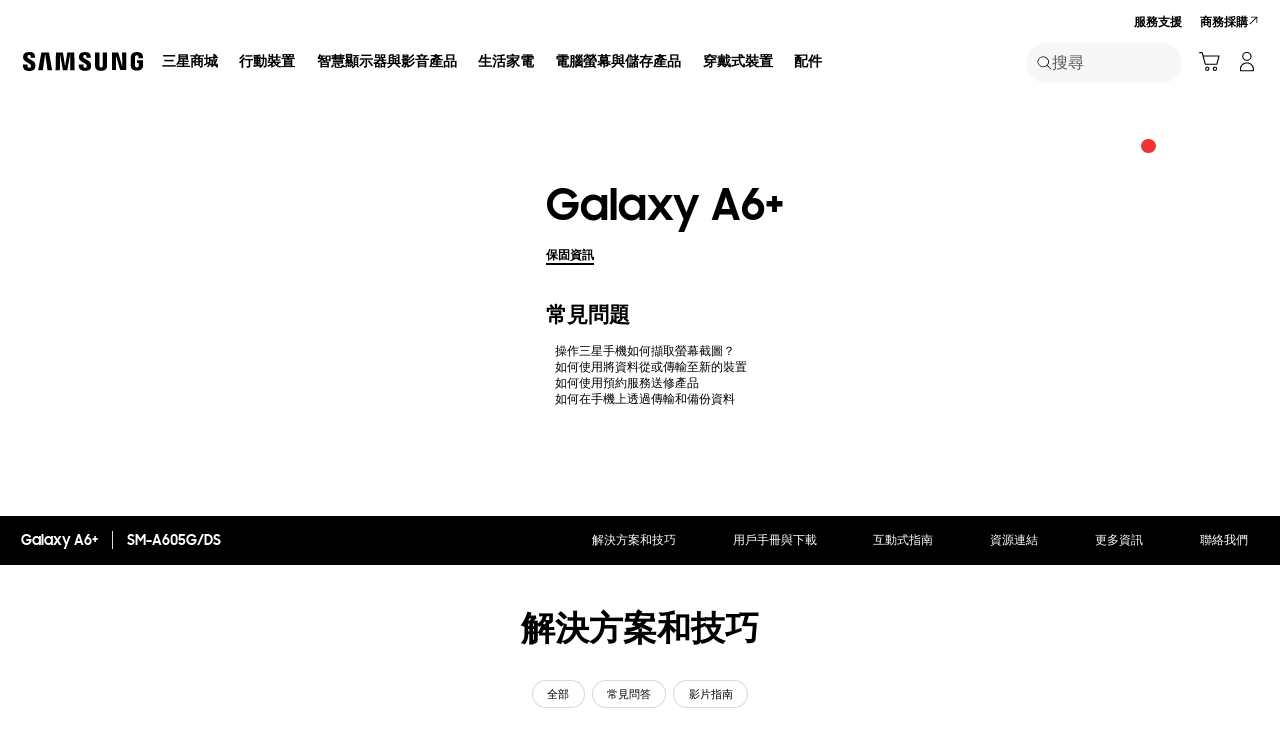

--- FILE ---
content_type: text/html; charset=UTF-8
request_url: https://www.samsung.com/tw/support/model/SM-A605GZDGBRI/
body_size: 64399
content:
<!DOCTYPE html>

<html lang="zh-TW">
    
    <head>
	<!-- PWA - manifest
	<link rel="manifest" href="/etc.clientlibs/samsung/clientlibs/consumer/global/clientlib-common/resources/pwa/manifest/tw.json">
	 -->
	<!-- PWA - Browser Compatible
	<script async src="/etc.clientlibs/samsung/clientlibs/consumer/global/clientlib-common/resources/pwa/js/pwacompat.js"></script>
	 -->
	<!-- <meta name="theme-color" content="#0c4da2"> -->
	<!-- Add to home screen for Safari on iOS -->
    <!-- <meta name="apple-mobile-web-app-capable" content="yes">
    <meta name="apple-mobile-web-app-status-bar-style" content="black">
    <meta name="apple-mobile-web-app-title" content="Samsung Shop">
    <link rel="apple-touch-icon" href="/etc.clientlibs/samsung/clientlibs/consumer/global/clientlib-common/resources/pwa/icon/pwa_icon_192x192.png"> -->
    <!-- Add to home screen for Windows -->
    <!-- <meta name="msapplication-TileImage" content="/etc.clientlibs/samsung/clientlibs/consumer/global/clientlib-common/resources/pwa/icon/pwa_icon_192x192.png">
    <meta name="msapplication-TileColor" content="#000000"> -->
	
	
	
		<link rel="preconnect" href="https://images.samsung.com"/>
	

	
	
	<!-- Load clientLibs required when initializing Authoring: head.html override required to be added! -->
	
    <!-- Load clientLibs required when initializing Authoring: head.html override required to be added! -->
    

	
    
    

	<meta charset="utf-8"/>
    <meta http-equiv="X-UA-Compatible" content="IE=edge"/>
    <meta http-equiv="content-type" content="text/html; charset=UTF-8"/>
	
	<meta name="viewport" content="width=device-width, initial-scale=1"/>
	<!-- SEO -->
	
	
    
	
	
		<title>Galaxy A6+ | Samsung 支援 台灣</title>
	
	
	
		<meta name="title" content="Galaxy A6+ | Samsung 支援 台灣"/>
	
	
	

    
	<link rel="canonical" href="https://www.samsung.com/tw/support/model/SM-A605GZDGBRI/"/>
	
	
	<meta name="keywords" content="support product detail"/>
	<meta name="description" content="Galaxy A6+. 解決方案與操作指引, 下載手冊, 聯絡我們. Samsung 支援 台灣"/>
	<meta name="date" content="2020-10-07"/>
	<meta name="sitecode" content="tw"/>
	
	
	
		
			
		
		 
		
	
	
	
	
	
	<meta name="twitter:card" content="Summary"/>
	<meta name="twitter:site" content="@samsung_taiwan"/>
	<meta name="twitter:creator" content="@samsung_taiwan"/>
	<meta name="twitter:url" content="https://www.samsung.com/tw/support/model/SM-A605GZDGBRI/"/>
	<meta name="twitter:title" content="Galaxy A6+ | Samsung 支援 台灣"/>
	<meta name="twitter:description" content="Galaxy A6+. 解決方案與操作指引, 下載手冊, 聯絡我們. Samsung 支援 台灣"/>
	<meta name="twitter:image" content="https://www.samsung.com/etc.clientlibs/samsung/clientlibs/consumer/global/clientlib-common/resources/images/logo-square-letter.png"/>

	
	

      <meta property="og:url" content="https://www.samsung.com/tw/support/model/SM-A605GZDGBRI/"/>
      <meta property="og:image" content="https://www.samsung.com/etc.clientlibs/samsung/clientlibs/consumer/global/clientlib-common/resources/images/logo-square-letter.png"/>
      <meta property="og:type" content="website"/>
      <meta property="og:site_name" content="Samsung tw"/>
      <meta property="og:locale" content="zh-TW"/>
      <meta property="og:title" content="Galaxy A6+ | Samsung 支援 台灣"/>
      <meta property="og:description" content="Galaxy A6+. 解決方案與操作指引, 下載手冊, 聯絡我們. Samsung 支援 台灣"/>
      <meta property="og:country-name" content="tw"/>
      
      <meta property="name" content="Samsung tw"/>
      <meta property="image" content="https://www.samsung.com/etc.clientlibs/samsung/clientlibs/consumer/global/clientlib-common/resources/images/logo-square-letter.png"/>
      <meta property="url" content="https://www.samsung.com/tw/support/model/SM-A605GZDGBRI/"/>
      <meta property="description" content="Galaxy A6+. 解決方案與操作指引, 下載手冊, 聯絡我們. Samsung 支援 台灣"/>
      <meta property="keywords" content="support product detail"/>
      
      
      <meta name="thumbnail"/>
      
	<link rel="icon" type="image/png" href="/etc.clientlibs/samsung/clientlibs/consumer/global/clientlib-common/resources/images/Favicon.png" sizes="96x96"/>
	<link rel="shortcut icon" href="/etc.clientlibs/samsung/clientlibs/consumer/global/clientlib-common/resources/images/Favicon.png"/>
	<link rel="apple-touch-icon" href="/etc.clientlibs/samsung/clientlibs/consumer/global/clientlib-common/resources/images/app_ico.png" sizes="144x144"/>
	
	
	
	

    
    
    
	<!-- css 위치 변경 1) fonts.css  2) local.css 3) clientlib 카테고리 (230317) -->
	
    
<link rel="stylesheet" href="/etc.clientlibs/samsung/clientlibs/consumer/global/clientlib-site/sites/global/css/fonts.min.8a18f528e82f16d7420d24afc5dbd284.css" type="text/css">




	

	<!-- Local CSS 등록 -->
	<!-- 파일의 내용이 있는 경우만 호출되도록 수정 (240528) -->
	
	
		<!-- <link rel="stylesheet" href="/etc.clientlibs/samsung/clientlibs/consumer/global/clientlib-site/resources/tw/css/tw.css" type="text/css"/> -->
		
    
<link rel="stylesheet" href="/etc.clientlibs/samsung/clientlibs/consumer/global/clientlib-site/sites/tw.min.3b5c67378f277df476103e9197888ebb.css" type="text/css">



		
	

	
	
		
		
			
			
				
    
<link rel="stylesheet" href="/etc.clientlibs/samsung/clientlibs/consumer/global/clientlib-dependencies.min.1dd1d47f040029bab499de380db9b346.css" type="text/css">
<link rel="stylesheet" href="/etc.clientlibs/samsung/clientlibs/consumer/global/clientlib-base-ux25.min.eb273ea5d93337e1cb7ac348c899e549.css" type="text/css">



			
			
		
	

	
	

    
    
    
	
	
		
    
<link rel="stylesheet" href="/etc.clientlibs/samsung/components/content/consumer/global/common/cm-g-text-block-container/clientlibs/site.min.9af404b8b33bad7d6ffae8a158cc6722.css" type="text/css">
<link rel="stylesheet" href="/etc.clientlibs/samsung/clientlibs/consumer/global/clientlib-templates/page-support-detail.min.0f70514994592de639c8a2d60168358c.css" type="text/css">



	

    
	
	
    
    
<script type="text/javascript">
var winhref = window.location.href.replace("/content/samsung","").replace(".html","/");
if ( winhref.indexOf("?") > 0) {
	winhref = winhref.substring(0, winhref.indexOf("?"));
}
var siteCode = winhref.split("/")[3];
//cn인 경우는 경로에서 siteCode를 추출할 수 없으므로 다른 방법으로 접근
if(winhref.indexOf("samsung.com.cn") > 0) {
	siteCode = "cn";
}

//depth Info.
var depth = winhref.split("/").length;
var depth_last = winhref.split("/")[depth-1];
if(depth_last =="" || depth_last.charAt(0)=="?"){
	depth -= 1;
}

//set pathIndicator(not product page)
var pageName = "";    
var depth_2 = "";
var depth_3 = "";
var depth_4 = "";
var depth_5 = "";

var digitalData = {
	"page" : {
			"pageInfo" : {
					"siteCode"    : "tw",
					"pageName"    : pageName,
					"pageID"      : "L2NvbnRlbnQvc2Ftc3VuZy90dy9zdXBwb3J0L21vZGVs",
					"pageTrack"   : "support product detail",
					"originPlaform" : "web"
			},
			"pathIndicator" : {
					"depth_2" : depth_2,
					"depth_3" : depth_3,
					"depth_4" : depth_4,
					"depth_5" : depth_5
			}
	},
	"user": {
			"userDeviceList": [
			]
	},
	"product" : {
			"category" : "", 
			"model_code" : "", // PD class정보 이용하여 설정
			"model_name" : "", // PD page(server-side)
			"displayName" : "", // PD class정보 이용하여 설정
			"pvi_type_code" : "", //PD page(server-side)
			"pvi_type_name" : "", //PD page(server-side)
			"pvi_subtype_code" : "", //PD page(server-side)
			"pvi_subtype_name" : "",//PD page(server-side)
			"pd_type" : "", //PD type
            "content_id" : "",
            "products" : "",
            "prodView" : ""
	}
}
</script>

    
    
    
	
	
<script type="text/javascript">
digitalData.page.pathIndicator.depth_2 ="support";
digitalData.page.pathIndicator.depth_3 = "mobile devices".replace(/&/g, ' and ').replace(/  /g,' ');
digitalData.page.pathIndicator.depth_4 = "mobile device".replace(/&/g, ' and ').replace(/  /g,' ');
digitalData.page.pathIndicator.depth_5 = "smart phone".replace(/&/g, ' and ').replace(/  /g,' ');

digitalData.product.displayName = "Galaxy A6+".replace(/(<([^>]+)>)/gi, "").replace(/&/g, ' and ').replace(/  /g,' ');
digitalData.product.model_code = "SM\u002DA605GZDGBRI".replace(/&/g, ' and ').replace(/  /g,' ');
digitalData.product.model_name = "SM\u002DA605G\/DS".replace(/&/g, ' and ').replace(/  /g,' ');

digitalData.product.pvi_type_code = "10001".replace(/&/g, ' and ').replace(/  /g,' ');
digitalData.product.pvi_type_name = "mobile devices".replace(/&/g, ' and ').replace(/  /g,' ');
digitalData.product.pvi_subtype_code = "1903".replace(/&/g, ' and ').replace(/  /g,' ');
digitalData.product.pvi_subtype_name = "smart phone".replace(/&/g, ' and ').replace(/  /g,' ');

//set pageName
var pageName = digitalData.page.pageInfo.siteCode;
if(digitalData.page.pathIndicator.depth_2 != ""){
	pageName += ":" + digitalData.page.pathIndicator.depth_2;
}
	
if(digitalData.page.pathIndicator.depth_3 != ""){
	pageName += ":" + digitalData.page.pathIndicator.depth_3;
}
	
if(digitalData.page.pathIndicator.depth_4 != ""){
	pageName += ":" + digitalData.page.pathIndicator.depth_4;
}

if(digitalData.page.pathIndicator.depth_5 != ""){
	pageName += ":" + digitalData.page.pathIndicator.depth_5;
}

pageName += ":SM\u002DA605GZDGBRI".replaceAll('&',' and ');
digitalData.page.pageInfo.pageName = pageName;
</script>


	<!-- Excluding tagging-related scripts in Author mode -->
    
	    
    	





	


	<!-- End Adobe Target Flicker handling -->
		
	<!-- Launch Header Embed Code -->
	<script src="//assets.adobedtm.com/72afb75f5516/714f42dc6e43/launch-cc0cc2924e73.min.js" async></script>
	<!-- End Launch Header Embed Code -->

	
	
	
	

	<!-- ugcGallary -->
	
	<!-- true -->
	
		
			<!-- script type="text/javascript" src="https://in2.ecom-qa.samsung.com/in/web/dist/shopAppUtil.js"></script>  -->
			<!--  script type="text/javascript" src="/etc.clientlibs/samsung/clientlibs/consumer/global/clientlib-common/resources/js/shopAppUtil.js"></script>  -->
		<script>
			let isWebView = false;
			let isPlatformReady = false;
			class ShopAppUtil {
				constructor(params) {
					this.params = params;
					// let startT = new Date().valueOf();
					// console.log("★ startTime:", startT);
					// if(!!window.flutter_inappwebview){
					let siteCode = "tw";
					let appCookie = document.cookie.match(`(^|;) ?WebView=([^;]*)(;|$)`);
					if(appCookie != null && appCookie[2] === "Y"){
						isWebView = true;
					}else if(siteCode !== "fr" && siteCode !== "in"){
						isWebView = !!window.flutter_inappwebview;
					}
					// }

					if(isWebView){
						window.addEventListener("flutterInAppWebViewPlatformReady", (event) => {
							// let responseT = new Date().valueOf();
							// console.log("★ responseTime:", responseT);
							// console.log("★ responseTime-startTime:", responseT - startT);
							// console.log("flutterInAppWebViewPlatformReady, web view:", isWebView);
							isPlatformReady = true;
							params.readyCallback();
						});
					}
				}
				callHandler = (methodName, ...params) => {
					if (isPlatformReady) {
					return window.flutter_inappwebview.callHandler(methodName, ...params)
					} else {
					return Promise.reject("Calling methodName: "+methodName+", but webview not identified")
					}
				}
				logger = (info, value) => {
					this.params.logger && console.log(" "+info+" "+value+" ")
				}
				isWebView = () => {
					this.logger('Returning isWebView: ', isWebView);
					return isWebView;
				}
				isPlatformReady = () => {
					this.logger('Returning isPlatformReady: ', isPlatformReady);
					return isPlatformReady;
				}
				getAppVersionCode = () => new Promise((resolve, reject) => {
					this.callHandler('getAppVersionCode')
					.then(result => {
						this.logger("App version", result)
						resolve(result)
					})
					.catch(err => {
						this.logger("Error in App version", err)
						reject(err)
					})
				})
				triggerAnalytics = (data) => new Promise((resolve, reject) => {
					this.callHandler('OnAnalyticsEvent', data)
					.then(result => {
						this.logger("OnAnalyticsEvent Success", result)
						resolve(JSON.stringify(result))
					})
					.catch(err => {
						this.logger("Error in OnAnalyticsEvent", err)
						reject(err)
					})
				})
				openExternalBrowser = (url) => new Promise((resolve, reject) => {
					if (typeof url === "string") {
						url = url.trim();
					}
					this.callHandler('openExternalBrowser', url)
					.then(result => {
						this.logger("openExternalBrowser Success", result)
						resolve(JSON.stringify(result))
					})
					.catch(err => {
						this.logger("Error in openExternalBrowser", err)
						reject(err)
					})
				})
				setupCloseForBack = (exit, confirm, hide, backCallback) => {
					this.callHandler('configureBackV2', exit, confirm, hide, backCallback)
					.then(function (result) {
						console.log(JSON.stringify(result));
					})
					.catch(function (err) {
						console.log("Error in configureBackV2", err)
					})
				}
				setupNormalBack = () => {
					this.callHandler('configureBackV2', false, false, false, '')
					.then(function (result) {
						console.log(JSON.stringify(result));
					})
					.catch(function (err) {
						console.log("Error in configureBackV2", err)
					})
				}
				getUserDetails = () => new Promise((resolve, reject) => {
					this.callHandler('getUserDetails', 'window.setUserDetails')
					.then(result => {
						this.logger("User Details", result)
						resolve(result)
					})
					.catch(err => {
						this.logger("Error in getUserDetails", err)
						reject(err)
					})
				})
				updateCartCount = (cartCount) => new Promise((resolve, reject) => {
					this.callHandler('updateCartCount', cartCount)
					.then(result => {
						this.logger("updated Cart Count", result)
						resolve(result)
					})
					.catch(err => {
						this.logger("Error in updateCartCount", err)
						reject(err)
					})
				})
				getToken = () => new Promise((resolve, reject) => {
					this.callHandler('getToken', false)
					.then(result => {
						this.logger("GetToken Success", result)
						resolve(result)
					})
					.catch(err => {
						this.logger("Error in getToken", err)
						reject(err)
					})
				})
				displayInAppReview = () => new Promise((resolve, reject) => {
					this.callHandler('displayInAppReview')
					.then(result => {
						this.logger("displayInAppReview success")
						resolve(result)
					})
					.catch(err => {
						this.logger("displayInAppReview failed")
						reject(err)
					})
				})
			}
			// [START log_event]
			function logEvent(name, params) {
				if (!name) {
					return;
				}

				if (window.AnalyticsWebInterface) {
					// Call Android interface
					window.AnalyticsWebInterface.logEvent(name, JSON.stringify(params));
				} else if (window.webkit
					&& window.webkit.messageHandlers
					&& window.webkit.messageHandlers.firebase) {
					// Call iOS interface
					var message = {
						command: 'logEvent',
						name: name,
						parameters: params
					};
					window.webkit.messageHandlers.firebase.postMessage(message);
				} else {
					// No Android or iOS interface found
					console.log("No native APIs found.");
				}
			}
			// [END log_event]

			// [START set_user_property]
			function setUserProperty(name, value) {
				if (!name || !value) {
					return;
				}

				if (window.AnalyticsWebInterface) {
					// Call Android interface
					window.AnalyticsWebInterface.setUserProperty(name, value);
				} else if (window.webkit
					&& window.webkit.messageHandlers
					&& window.webkit.messageHandlers.firebase) {
					// Call iOS interface
					var message = {
						command: 'setUserProperty',
						name: name,
						value: value
					};
					window.webkit.messageHandlers.firebase.postMessage(message);
				} else {
					// No Android or iOS interface found
					console.log("No native APIs found.");
				}
			}
			// [END set_user_property]

			/*
			document.getElementById("event1").addEventListener("click", function() {
			    console.log("event1");
			    logEvent("event1", { foo: "bar", baz: 123 });
			});

			document.getElementById("event2").addEventListener("click", function() {
			  console.log("event2");
			    logEvent("event2", { size: 123.456 });
			});

			document.getElementById("userprop").addEventListener("click", function() {
			    console.log("userprop");
			    setUserProperty("userprop", "custom_value");
			});
			*/

		</script>
		<script>
			const hideHeaderFooterByWindowFlutterInappwebview = () => {
				//$('.gnb').hide();
				if(document.querySelector(".gnb") != null && document.querySelector(".gnb").style != null) {
					document.querySelector(".gnb").style.display='none';
				}
				if(document.querySelector(".nv00-gnb") != null && document.querySelector(".nv00-gnb").style != null) {
					document.querySelector(".nv00-gnb").style.display='none';
				}
				if(document.querySelector(".nv00-gnb-v3") != null && document.querySelector(".nv00-gnb-v3").style != null) {
					document.querySelector(".nv00-gnb-v3").style.display='none';
				}
				if(document.querySelector(".nv00-gnb-v4") != null && document.querySelector(".nv00-gnb-v4").style != null) {
					document.querySelector(".nv00-gnb-v4").style.display='none';
				}
				if(document.querySelector(".nv07-explore-floating-navigation") != null) {
					let nv07 = document.querySelector(".nv07-explore-floating-navigation");
					nv07.parentElement.removeChild(nv07);
				}
				//CRHQ-9185 [B2C] shop app - DB 전환 건 - 쿠키 체크 및 미노출 처리      - 보완로직 
				if(document.querySelector(".cod05-app-banner") != null && document.querySelector(".cod05-app-banner").style != null) {
					document.querySelector(".cod05-app-banner").style.display='none';
				} 
				if(document.querySelector(".breadcrumb") != null && document.querySelector(".breadcrumb").style != null) {
					document.querySelector(".breadcrumb").style.display='none';
				}
				if(document.querySelector(".nvd02-breadcrumb") != null && document.querySelector(".nvd02-breadcrumb").style != null) {
					document.querySelector(".nvd02-breadcrumb").style.display='none';
				}
				if(document.querySelector(".nv17-breadcrumb") != null && document.querySelector(".nv17-breadcrumb").style != null) {
					document.querySelector(".nv17-breadcrumb").style.display='none';
				}
				if(document.querySelector(".epp-breadcrumb") != null && document.querySelector(".epp-breadcrumb").style != null) {
					document.querySelector(".epp-breadcrumb").style.display='none';
				}
				if(document.querySelector(".footer-column") != null && document.querySelector(".footer-column").style != null) {
					document.querySelector(".footer-column").style.display='none';
				}
				if(("es" === "tw" || "de" === "tw") && document.querySelector(".footer-bottom") != null && document.querySelector(".footer-bottom").style != null) {
					document.querySelector(".footer-bottom").style.display='none';
				}
				if(document.querySelector(".footer-language") != null && document.querySelector(".footer-language").style != null) {
					document.querySelector(".footer-language").style.display='none';
				}
				if(document.querySelector(".footer-language__anchor") != null && document.querySelector(".footer-language__anchor").style != null) {
					document.querySelector(".footer-language__anchor").style.display='none';
				}
				if(document.querySelector(".footer-language-wrap") != null && document.querySelector(".footer-language-wrap").style != null) {
					document.querySelector(".footer-language-wrap").style.display='none';
				}
				if(document.querySelector(".footer-sns") != null && document.querySelector(".footer-sns").style != null) {
					document.querySelector(".footer-sns").style.display='none';
				}
				if(document.querySelector(".footer-terms") != null && document.querySelector(".footer-terms").style != null) {
					document.querySelector(".footer-terms").style.display='none';
				}
				if(document.querySelector("#teconsent") != null && document.querySelector("#teconsent").style != null) {
					document.querySelector("#teconsent").style.display='none';
				}
				if(document.querySelector("#QSIFeedbackButton-btn") != null && document.querySelector("#QSIFeedbackButton-btn").style != null) {
					document.querySelector("#QSIFeedbackButton-btn").style.display='none';
				}
				if (window.location.href.indexOf("/mypage/myproducts/") > -1 || window.location.href.indexOf("/mypage/myrepair/") > -1 || window.location.href.indexOf("/mypage/rewards/") > -1
						|| window.location.href.indexOf("/mypage/myreferrals/") > -1 || window.location.href.indexOf("/mypage/credits/") > -1 || window.location.href.indexOf("/mypage/mysmartthings/") > -1) {
					if(document.querySelector(".explore-lnb-navigation") != null && document.querySelector(".explore-lnb-navigation").style != null) {
						document.querySelector(".explore-lnb-navigation").style.display='none';
					}
					if(document.querySelector(".nv-g-lnb") != null && document.querySelector(".nv-g-lnb").style != null) {
						document.querySelector(".nv-g-lnb").style.display='none';
					}
					if(document.querySelector(".pd-g-floating-nav") != null && document.querySelector(".pd-g-floating-nav").style != null) {
						document.querySelector(".pd-g-floating-nav").style.display='none';
					}
					document.querySelectorAll("#content a[target='_blank']").forEach(function(item){
						item.removeAttribute('target');
					});
				}
				if("page-standard-pd" === "page-support-detail" || "page-buying-pd" === "page-support-detail" || "page-feature-pd" === "page-support-detail") {
					if(document.querySelector(".pd-header-navigation__menu-epromoter-cta") != null && document.querySelector(".pd-header-navigation__menu-epromoter-cta").style != null) {
						document.querySelector(".pd-header-navigation__menu-epromoter-cta").style.display='none';
					}
					if(document.querySelector(".product-detail-kv__cta-epromotor") != null && document.querySelector(".product-detail-kv__cta-epromotor").style != null) {
						document.querySelector(".product-detail-kv__cta-epromotor").style.display='none';
					}
				}else if("page-bc-pd" === "page-support-detail"){
					document.querySelectorAll("#content .s-message-link").forEach(function(item){
						item.style.display = "none";
					});
				}
				if(document.querySelector(".cookie-bar__app-banner") != null && document.querySelector(".cookie-bar__app-banner").style != null) {
					document.querySelector(".cookie-bar__app-banner").style.display='none';
				}
				if(document.querySelector(".cookie-bar") != null && document.querySelector(".cookie-bar").style != null) {
					document.querySelector(".cookie-bar").style.display='none';
				}
				if(document.querySelector(".cod05-app-banner") != null && document.querySelector(".cod05-app-banner").style != null) {
					document.querySelector(".cod05-app-banner").style.display='none';
				}
				//[EPP] Partner Bar 미노출 처리
				if(document.querySelector(".partner-bar-wrap") != null && document.querySelector(".partner-bar-wrap").style != null) {
					document.querySelector(".partner-bar-wrap").style.display='none';
				}						
				if(window.sg && window.sg.common && window.sg.common.utils){
					window.sg.common.utils.visibleScroll();
				}
			}

			let timerId = setInterval(() => {
				if(isWebView){
					hideHeaderFooterByWindowFlutterInappwebview();
				}
				if(window.location.href.indexOf("samsung.com.cn") > -1){ //cn국가인 경우
					//추가된 userAgent 판단 로직
					var ua = navigator.userAgent;
					var ualower = ua.toLowerCase();
					if(/micromessenger/.test(ualower)){ //userAgent include 'micromessenger'
						if(/miniprogram/i.test(ualower)){ // 위챗 미니앱
							//return 'wxApp';
							hideHeaderFooterByWindowFlutterInappwebview();
						}
					}else if(/aliapp/i.test(ualower) && /miniprogram/i.test(ualower)){//userAgent include 'aliapp', 'miniprogram'
						//return 'aliApp';// 알리 미니앱
						hideHeaderFooterByWindowFlutterInappwebview();
					}
				}
			}, 10);
			setTimeout(() => {
				clearInterval(timerId);
			}, 20000);

			const setSessionStorage = () => {
				const isInAppWebViewSessionStorage = sessionStorage.getItem("isInAppWebViewSessionStorage");
				if(!isInAppWebViewSessionStorage){
					// readyCallback에서 세팅 (기존에 없는 경우만 세팅)
					sessionStorage.setItem("isInAppWebViewSessionStorage", "true");
				}
			}

			//new ShopAppUtil
			let shopAppUtilInstance = new ShopAppUtil({
				logger: true,
				readyCallback: setSessionStorage
			});

			document.addEventListener("DOMContentLoaded", function () {
				if(shopAppUtilInstance.isWebView() && typeof $ !== "undefined"){
					$(document).off("click", 'a[target*="_blank"]');
					$(document).on("click", 'a[target*="_blank"]', function (e) {
						let href = $(this).attr("href");
						if (!!href && href.indexOf("javascript") === -1 && href !== "#") {
							if (href.startsWith("/" + siteCode + "/")) {
								href = window.location.origin + href;
							}
							if (href.indexOf("http:") === -1 && href.indexOf("https:") === -1) {
								href = "https://" + href;
							}
							if(href.indexOf("www.samsung.com") === -1 || window.location.href.indexOf("/mypage/rewards") > -1 || window.location.href.indexOf("/" + siteCode + "/rewards") > -1){
								e.preventDefault();
								shopAppUtilInstance.openExternalBrowser(href);
							}
						}
					});
				}
			});

			//EMI 팝업에서 호출 확인 용 
			function hideModalEmipopup() {
					console.log("[from finance-popup.js] call hideModalEmipopup()!! ");
					$('#wrap > div.finance-popup > div > div > div > button').click();
			}
			
			function hideModalEmipopupConsole() {
				console.log("dummy [from finance-popup.js] call hideModalEmipopup()!! ");
					
			}
		
			// App Login callback function
			function login_completed (login_result, identifier) {
				if("true" === login_result) {
					if("nv-g-mini-cart.checkout" === identifier) {
						location.href = window.sg.minicart.checkoutUrl;
					}
				}
			}
			
			// [CRHQ-1787],[SRD-15288] [AEM][SCIC] SHOP APP 로그인 연계 코드 추가
			function login_completed_reload(login_result, identifier) {
				if(login_result === "true") {
					location.reload();
				}
			}
		</script>
		<script>
			const searchParams = new URLSearchParams(location.search);
			let appViewParam = searchParams.get('appView');
			let sourceParam = searchParams.get('source');
			if(appViewParam == "SM" || appViewParam == "ST" || appViewParam == "SA"){
				window.sessionStorage.setItem("appView", appViewParam);
				window.sessionStorage.setItem("source", sourceParam);
			}

			const rttHideHeaderFooterAppView = () => {
				if(document.querySelector(".nv16-country-selector") != null && document.querySelector(".nv16-country-selector").style != null) {
					document.querySelector(".nv16-country-selector").remove();
				}
				//$('.gnb').hide();
				if(document.querySelector(".gnb") != null && document.querySelector(".gnb").style != null) {
					document.querySelector(".gnb").style.display='none';
				}
				if(document.querySelector(".nv00-gnb") != null && document.querySelector(".nv00-gnb").style != null) {
					document.querySelector(".nv00-gnb").style.display='none';
				}
				if(document.querySelector(".nv00-gnb-v3") != null && document.querySelector(".nv00-gnb-v3").style != null) {
					document.querySelector(".nv00-gnb-v3").style.display='none';
				}
				if(document.querySelector(".nv00-gnb-v4") != null && document.querySelector(".nv00-gnb-v4").style != null) {
					document.querySelector(".nv00-gnb-v4").style.display='none';
				}
				if(document.querySelector(".nv07-explore-floating-navigation") != null) {
					let nv07 = document.querySelector(".nv07-explore-floating-navigation");
					nv07.parentElement.removeChild(nv07);
				}
				//CRHQ-9185 [B2C] shop app - DB 전환 건 - 쿠키 체크 및 미노출 처리      - 보완로직 
				if(document.querySelector(".cod05-app-banner") != null) {
					document.querySelector(".cod05-app-banner").remove();
				} 
				if(document.querySelector(".breadcrumb") != null && document.querySelector(".breadcrumb").style != null) {
					document.querySelector(".breadcrumb").style.display='none';
				}
				if(document.querySelector(".nvd02-breadcrumb") != null && document.querySelector(".nvd02-breadcrumb").style != null) {
					document.querySelector(".nvd02-breadcrumb").style.display='none';
				}
				if(document.querySelector(".nv17-breadcrumb") != null && document.querySelector(".nv17-breadcrumb").style != null) {
					document.querySelector(".nv17-breadcrumb").style.display='none';
				}
				if(document.querySelector(".epp-breadcrumb") != null && document.querySelector(".epp-breadcrumb").style != null) {
					document.querySelector(".epp-breadcrumb").style.display='none';
				}
				if(document.querySelector(".footer-column") != null && document.querySelector(".footer-column").style != null) {
					document.querySelector(".footer-column").style.display='none';
				}
				if(("es" === "tw" || "de" === "tw") && document.querySelector(".footer-bottom") != null && document.querySelector(".footer-bottom").style != null) {
					document.querySelector(".footer-bottom").style.display='none';
				}
				if(document.querySelector(".footer-language") != null && document.querySelector(".footer-language").style != null) {
					document.querySelector(".footer-language").style.display='none';
				}
				if(document.querySelector(".footer-language__anchor") != null && document.querySelector(".footer-language__anchor").style != null) {
					document.querySelector(".footer-language__anchor").style.display='none';
				}
				if(document.querySelector(".footer-language-wrap") != null && document.querySelector(".footer-language-wrap").style != null) {
					document.querySelector(".footer-language-wrap").style.display='none';
				}
				if(document.querySelector(".footer-sns") != null && document.querySelector(".footer-sns").style != null) {
					document.querySelector(".footer-sns").style.display='none';
				}
				if(document.querySelector(".footer-terms") != null && document.querySelector(".footer-terms").style != null) {
					document.querySelector(".footer-terms").style.display='none';
				}
				if(document.querySelector("#teconsent") != null && document.querySelector("#teconsent").style != null) {
					document.querySelector("#teconsent").style.display='none';
				}
				if(document.querySelector("#QSIFeedbackButton-btn") != null && document.querySelector("#QSIFeedbackButton-btn").style != null) {
					document.querySelector("#QSIFeedbackButton-btn").style.display='none';
				}
				// if (window.location.href.indexOf("/mypage/myproducts/") > -1 || window.location.href.indexOf("/mypage/myrepair/") > -1 || window.location.href.indexOf("/mypage/rewards/") > -1
				// 		|| window.location.href.indexOf("/mypage/myreferrals/") > -1) {
					if(document.querySelector(".explore-lnb-navigation") != null && document.querySelector(".explore-lnb-navigation").style != null) {
						document.querySelector(".explore-lnb-navigation").style.display='none';
					}
					if(document.querySelector(".nv-g-lnb") != null && document.querySelector(".nv-g-lnb").style != null) {
						document.querySelector(".nv-g-lnb").style.display='none';
					}
					if(document.querySelector(".pd-g-floating-nav") != null && document.querySelector(".pd-g-floating-nav").style != null) {
						document.querySelector(".pd-g-floating-nav").style.display='none';
					}
					document.querySelectorAll("#content a[target='_blank']").forEach(function(item){
						item.removeAttribute('target');
					});
				// }
				if(document.querySelector(".cookie-bar__app-banner") != null && document.querySelector(".cookie-bar__app-banner").style != null) {
					document.querySelector(".cookie-bar__app-banner").style.display='none';
				}
				if(document.querySelector(".cookie-bar") != null && document.querySelector(".cookie-bar").style != null) {
					document.querySelector(".cookie-bar").style.display='none';
				}
				//[EPP] Partner Bar 미노출 처리
				if(document.querySelector(".partner-bar-wrap") != null && document.querySelector(".partner-bar-wrap").style != null) {
					document.querySelector(".partner-bar-wrap").style.display='none';
				}						
				if(window.sg && window.sg.common && window.sg.common.utils){
					window.sg.common.utils.visibleScroll();
				}
			}

			if(window.sessionStorage.getItem("appView") == "SM" || window.sessionStorage.getItem("appView") == "ST" || window.sessionStorage.getItem("appView") == "SA"){
				let timerId = setInterval(rttHideHeaderFooterAppView, 10);
				setTimeout(() => {
					clearInterval(timerId);
				}, 20000);
			}
		</script>
	
	
    

	
	
	

    

<script>(window.BOOMR_mq=window.BOOMR_mq||[]).push(["addVar",{"rua.upush":"false","rua.cpush":"true","rua.upre":"false","rua.cpre":"false","rua.uprl":"false","rua.cprl":"false","rua.cprf":"false","rua.trans":"SJ-e0f867a9-98ce-4376-9936-8baecdd2dc2e","rua.cook":"false","rua.ims":"false","rua.ufprl":"false","rua.cfprl":"true","rua.isuxp":"false","rua.texp":"norulematch","rua.ceh":"false","rua.ueh":"false","rua.ieh.st":"0"}]);</script>
<script>!function(){function o(n,i){if(n&&i)for(var r in i)i.hasOwnProperty(r)&&(void 0===n[r]?n[r]=i[r]:n[r].constructor===Object&&i[r].constructor===Object?o(n[r],i[r]):n[r]=i[r])}try{var n=decodeURIComponent("%7B%20%22request_client_hints%22%3A%20true%20%7D");if(n.length>0&&window.JSON&&"function"==typeof window.JSON.parse){var i=JSON.parse(n);void 0!==window.BOOMR_config?o(window.BOOMR_config,i):window.BOOMR_config=i}}catch(r){window.console&&"function"==typeof window.console.error&&console.error("mPulse: Could not parse configuration",r)}}();</script>
                              <script>!function(a){var e="https://s.go-mpulse.net/boomerang/",t="addEventListener";if("False"=="True")a.BOOMR_config=a.BOOMR_config||{},a.BOOMR_config.PageParams=a.BOOMR_config.PageParams||{},a.BOOMR_config.PageParams.pci=!0,e="https://s2.go-mpulse.net/boomerang/";if(window.BOOMR_API_key="VRZKC-5BSTD-4EWS3-R2J59-B8GYB",function(){function n(e){a.BOOMR_onload=e&&e.timeStamp||(new Date).getTime()}if(!a.BOOMR||!a.BOOMR.version&&!a.BOOMR.snippetExecuted){a.BOOMR=a.BOOMR||{},a.BOOMR.snippetExecuted=!0;var i,_,o,r=document.createElement("iframe");if(a[t])a[t]("load",n,!1);else if(a.attachEvent)a.attachEvent("onload",n);r.src="javascript:void(0)",r.title="",r.role="presentation",(r.frameElement||r).style.cssText="width:0;height:0;border:0;display:none;",o=document.getElementsByTagName("script")[0],o.parentNode.insertBefore(r,o);try{_=r.contentWindow.document}catch(O){i=document.domain,r.src="javascript:var d=document.open();d.domain='"+i+"';void(0);",_=r.contentWindow.document}_.open()._l=function(){var a=this.createElement("script");if(i)this.domain=i;a.id="boomr-if-as",a.src=e+"VRZKC-5BSTD-4EWS3-R2J59-B8GYB",BOOMR_lstart=(new Date).getTime(),this.body.appendChild(a)},_.write("<bo"+'dy onload="document._l();">'),_.close()}}(),"".length>0)if(a&&"performance"in a&&a.performance&&"function"==typeof a.performance.setResourceTimingBufferSize)a.performance.setResourceTimingBufferSize();!function(){if(BOOMR=a.BOOMR||{},BOOMR.plugins=BOOMR.plugins||{},!BOOMR.plugins.AK){var e="true"=="true"?1:0,t="",n="cj2x6clipqgd42ljulfq-f-35f5e674e-clientnsv4-s.akamaihd.net",i="false"=="true"?2:1,_={"ak.v":"39","ak.cp":"150387","ak.ai":parseInt("293013",10),"ak.ol":"0","ak.cr":9,"ak.ipv":4,"ak.proto":"h2","ak.rid":"50e87d7e","ak.r":35376,"ak.a2":e,"ak.m":"x","ak.n":"essl","ak.bpcip":"18.117.127.0","ak.cport":44426,"ak.gh":"23.62.35.60","ak.quicv":"","ak.tlsv":"tls1.3","ak.0rtt":"","ak.0rtt.ed":"","ak.csrc":"-","ak.acc":"","ak.t":"1768530635","ak.ak":"hOBiQwZUYzCg5VSAfCLimQ==RQ0d4kKKRp8qJF49VFwi7lHIMpPxIgNDoKSaxtbhUysuh3bF+bDGgSa+rGJfdSBTXyp/wB4bchzg+VIoTsHHxpCWW23DX81HXHVKQQOpe7nbZbN9wCKWukuXmjzdWrUWOO4eQPI9k4IFb5OeKqnirzTglyrNhZ/ile2lItrNm0BHOxv409twDrTO7MuFNtf1wg9Dq4ViHU3DMpm1OYs6cIrfPsTj+cSAL0BRz3ygInybOrHNkZVm2RPZbcViuPCDte4UlANSTjF7AciQDaO6kZBO3c6F44hdFS/JJVJFaQe6FYLuklJi0sSx2PQxVOwy8dxsxHQDjVad6dlId2cDzPLO+PDcdmCmHqQQ9l+uq0Rm4biecFliE7RlDbXtNqNuib1hBvNoGyXHIyTNq1t+9lxO5Ed3usol3YjdAGlS6PM=","ak.pv":"4176","ak.dpoabenc":"","ak.tf":i};if(""!==t)_["ak.ruds"]=t;var o={i:!1,av:function(e){var t="http.initiator";if(e&&(!e[t]||"spa_hard"===e[t]))_["ak.feo"]=void 0!==a.aFeoApplied?1:0,BOOMR.addVar(_)},rv:function(){var a=["ak.bpcip","ak.cport","ak.cr","ak.csrc","ak.gh","ak.ipv","ak.m","ak.n","ak.ol","ak.proto","ak.quicv","ak.tlsv","ak.0rtt","ak.0rtt.ed","ak.r","ak.acc","ak.t","ak.tf"];BOOMR.removeVar(a)}};BOOMR.plugins.AK={akVars:_,akDNSPreFetchDomain:n,init:function(){if(!o.i){var a=BOOMR.subscribe;a("before_beacon",o.av,null,null),a("onbeacon",o.rv,null,null),o.i=!0}return this},is_complete:function(){return!0}}}}()}(window);</script></head>
    <body>

	<!-- 
	## PWA ##
	<sly data-sly-test="true">
		<script>
			if('serviceWorker' in navigator) {
				navigator.serviceWorker.register('/sw.js')
				.then(function(registration) {
					console.log("Service Worker registered with scope:", registration.scope);
				});
			}
			
			window.addEventListener('beforeinstallprompt', (e) => {
	    		// Prevent Chrome 67 and earlier from automatically showing the prompt
	    		//e.preventDefault();
			
				console.log("beforeinstallprompt");
		
			}); 
		</script>
	</sly> -->
	
		<script>
		var isInIframe = (window.location != window.top.location);
		var isNotDotcom = ( window.location.href.indexOf('samsung.com') < 0);
        var isTopNotDotcom = ( window.top.location.href.indexOf('samsung.com') < 0);
        
		//404 페이지에서는 실행하지 않음.
		if ( window.location.href.indexOf('404') < 0 && isTopNotDotcom) {
			if ( isInIframe == true ) {
				   console.log('isInIframe =' + isInIframe );
				   //에러 페이지 이동  self.location.href   /"+siteCd+"/common/404.html 
				   window.location.href = '/tw/common/404.html';
				} else {
				   console.log('isInIframe =' + isInIframe );
				}    
		}
		</script>
	
	
	<div id="wrap">
	<!-- 공통  hidden input 시작-->
	<!-- typeAheadDomain 기존 search/ -> 붙이던 부분 삭제함 필요시 search/를 붙여서 사용-->
	<input type="hidden" name="searchDomain" id="searchDomain" value="//searchapi.samsung.com/v6"/>
	<input type="hidden" name="esapiSearchDomain" id="esapiSearchDomain" value="https://esapi.samsung.com"/>
	<input type="hidden" name="scene7domain" id="scene7domain" value="//images.samsung.com/is/image/samsung/"/>
	<input type="hidden" name="reviewUseYN" id="reviewUseYN" value="Y"/>
	<input type="hidden" name="aplautYn" id="aplautYn" value="N"/>
	<input type="hidden" name="reevooUseYN" id="reevooUseYN" value="N"/>
	<input type="hidden" name="bvFlag" id="bvFlag" value="Y"/>
	<input type="hidden" name="bvRTLFlag" id="bvRTLFlag" value="N"/>
	<input type="hidden" name="multiLanguageYn" id="multiLanguageYn" value="N"/>
	<input type="hidden" name="localLang" id="localLang" value="zh-tw"/>
	<!-- 기존 gnbRunmodeInfo-> runmodeInfo 이름 변경-->
    <input type="hidden" name="runmodeInfo" id="runmodeInfo" value="live"/>
	<input type="hidden" name="apiStageInfo" id="apiStageInfo" value="front"/>
	<input type="hidden" name="tempTitle" id="tempTitle" value="page-support-detail"/>
	<input type="hidden" name="siteCode" id="siteCode" value="tw"/>
	 <input type="hidden" name="store_sitecode" id="store_sitecode" value="tw"/>
	<input type="hidden" name="language" id="language" value="zh_TW"/>
	<input type="hidden" name="serverType" id="serverType" value="prod"/>
	<!-- new-hybris -->
	<input type="hidden" name="gpvStoreDomain" id="gpvStoreDomain" value="https://p1.ecom.samsung.com"/>
	<input type="hidden" name="storeWebDomain" id="storeWebDomain"/>
	<input type="hidden" name="shopIntegrationFlag" id="shopIntegrationFlag" value="Hybris"/>
	<input type="hidden" name="newHyvStoreDomain" id="newHyvStoreDomain" value="https://api.shop.samsung.com"/>
	<!-- business page 여부 -->
	<input type="hidden" name="b2bFlag" id="b2bFlag" value="N"/>
	<input type="hidden" name="pageUrl" id="pageUrl"/>
	<input type="hidden" name="pathString" id="pathString"/>
	<input type="hidden" name="wishlistYn" id="wishlistYn"/>
	<input type="hidden" name="shopParmLang" id="shopParmLang"/>
	
	<input type="hidden" name="reservationDomain" id="reservationDomain"/>
	<input type="hidden" name="versionHashValue" id="versionHashValue" value="b02c3f74e755d0e26bfa35eaa7b54081"/>
	<!-- 공통  hidden input 끝-->

    
    
    
		<section class="progress cm-loader" style="display:none;">
		    <div class="progress__wrapper">
		        <div class="progress__circle-1"></div>
		        <div class="progress__circle-2"></div>
		        <div class="progress__circle-3"></div>
		        <div class="progress__circle-4"></div>
		    </div>
		</section>
	
	<!-- <script type="text/javascript" src="/etc.clientlibs/samsung/clientlibs/consumer/global/clientlib-common/resources/js/crypto-js.min.js"></script> -->
	
    
<script src="/etc.clientlibs/samsung/clientlibs/consumer/global/clientlib-common/global/js/crypto-js.min.6fa2276cf659f30cabde72a6fc452171.js"></script>



	<script type="text/javascript" src="https://account.samsung.com/resources/libs/account-internal/2.0.0/account-internal.min.js"></script>
	
    


	<header id="header" role="banner">
		<!--googleoff: all-->
		<div class="skip-bar">
			<a href="#content" id="skipToContent">Skip to content</a>
			
		</div>
		
	
		
    	
    		<div class="cookie-bar cookie-bar--type-manage" role="status" data-nosnippet>
	    
      
      
      <div class="cookie-bar__wrap">
        
        
        
			
			
	        <div class="cookie-bar__msg-wrap">
		        
		        
		          <div class="cookie-bar__msg">
		            <p class="cookie-bar__title">三星與Cookies</p>
		            <p class="cookie-bar__desc"> 本網站使用Cookies。點擊&#34;同意&#34;或繼續瀏覽網站即表示你同意我們使用Cookie。 
		            <a href="/tw/info/privacy/">了解我們的隱私權政策</a>
		            </p>
	            	<button class="cookie-bar__desc-read-more-btn">閱讀更多</button>
		          </div>
		        
	          <div class="cookie-bar__manage">
	            <a class="cta cta--contained cta--emphasis" href="javascript:void(0)" title="同意" an-tr="cod01_cookie bar-support product detail-cta-button" an-ca="other interaction" an-ac="cookie bar:accept" an-la="cookie bar:accept"> 同意 </a>
	          </div>
	        </div>
			
        
        
        
        <button class="cookie-bar__close cookie-bar__main-close" an-tr="cod01_cookie bar-support product detail-cta-button" an-ca="other interaction" an-ac="cookie bar:close" an-la="cookie bar:close">
          <span class="hidden">關閉</span>
          <svg class="icon" focusable="false">
            <use xlink:href="#delete-bold"></use>
          </svg>
        </button>
      </div>
    </div>
	

	</header>
	
	
	




    
        
        
        <div class="newpar new section">

</div>

    
        
        
        <div class="par iparys_inherited">

    
    
    
    

</div>

    


	


<aside class="nv16-country-selector" style="height: 0px;">
  <div class="nv16-country-selector__content-wrap">
    <div class="nv16-country-selector__content">
      <label class="nv16-country-selector__description" for="countrySelect">選擇您的地點及語言。</label>
      <div class="nv16-country-selector__select-contaniner">
        <div class="nv16-country-selector__menu">
          <div class="menu" data-comp-name="menu">
            <select id="countrySelect" class="menu__select" tabindex="-1">
              
                <option selected value="tw" data-country-type="sitecd">台灣 / 繁體中文</option>
              
              <option value="other" lang="en">Other Countries</option>
            </select>
            <button class="menu__select-field" aria-haspopup="listbox" aria-expanded="false" type="button" data-aria-label="選擇您的地點及語言。" an-tr="nv16_gnb-country selector-navigation" an-ca="navigation" an-ac="gnb" an-la="country selector">
              <span class="menu__select-field-text"></span>
              <svg class="menu__select-field-icon down" focusable="false" aria-hidden="true">
                <use xlink:href="#open-down-bold" href="#open-down-bold"></use>
              </svg>
              <svg class="menu__select-field-icon up" focusable="false" aria-hidden="true">
                <use xlink:href="#close-up-bold" href="#close-up-bold"></use>
              </svg>
            </button>
          </div>
        </div>
        <div class="nv16-country-selector__continue">
          <button class="cta cta--contained cta--black" data-action="countrySelectorContinue" an-tr="nv16_gnb-country selector-navigation" an-ca="navigation" an-ac="gnb" an-la="country selector:continue">繼續</button>
        </div>
      </div>
      <button class="nv16-country-selector__close" data-action="countrySelectorClose">
        <span class="hidden">關閉</span>
        <svg class="icon" focusable="false" aria-hidden="true">
          <use xlink:href="#delete-bold" href="#delete-bold"></use>
        </svg>
      </button>
    </div>
  </div>
</aside>

	
		
	
	
	
	
	
		
  
  
  
  
  
  
  
  
  
  
  
  
  


  <input type="hidden" name="st_checked" id="st_checked" value="2026-01-16 02:30:35"/>
  <input type="hidden" name="cck" id="cck" value="cedc6238tqcf1t4f0vl7g50mc70d6a5a"/>
  <input type="hidden" name="gPriceCurrency" id="gPriceCurrency" value="TWD"/>
  <input type="hidden" name="pageTrack" id="pageTrack" value="support product detail"/>

  
  
  
  
  
  
  
  
  
  
  
  
  <nav id="component-id" class="nv00-gnb-v4 nv00-gnb-v4--text-type" role="navigation" aria-label="main navigation">
    <div class="nv00-gnb-v4__wrap">
      <div class="nv00-gnb-v4__inner">
        <div class="nv00-gnb-v4__header">
          <a href="/tw/" class="nv00-gnb-v4__logo" an-tr="nv00_gnb-support product detail-l0-navigation2" an-ca="navigation" an-ac="gnb" an-la="logo" aria-label="Samsung">
            <svg class="icon" focusable="false" aria-hidden="true" width="130" height="29" viewbox="0 0 130 29">
              <g transform="translate(-250 -7)">
                <path d="M0,13.835V12.482H4.609V14.2a1.558,1.558,0,0,0,1.724,1.6A1.509,1.509,0,0,0,8,14.6a2.237,2.237,0,0,0-.03-1.322C7.076,10.976.981,9.931.208,6.333a6.531,6.531,0,0,1-.029-2.4C.654,1.045,3.122,0,6.184,0c2.438,0,5.8.585,5.8,4.458V5.719H7.7V4.612a1.492,1.492,0,0,0-1.605-1.6,1.452,1.452,0,0,0-1.575,1.2,2.468,2.468,0,0,0,.03.922c.5,2.059,7.017,3.167,7.73,6.887a8.481,8.481,0,0,1,.029,2.921C11.892,17.893,9.336,19,6.244,19,3,19,0,17.8,0,13.835Zm55.837-.062V12.421h4.549v1.691a1.533,1.533,0,0,0,1.695,1.6,1.49,1.49,0,0,0,1.665-1.168,2.147,2.147,0,0,0-.029-1.292c-.863-2.274-6.9-3.319-7.671-6.917a6.37,6.37,0,0,1-.03-2.367c.476-2.859,2.944-3.9,5.946-3.9,2.409,0,5.739.615,5.739,4.427v1.23H63.449V4.643a1.485,1.485,0,0,0-1.575-1.6,1.4,1.4,0,0,0-1.546,1.168,2.463,2.463,0,0,0,.029.922C60.832,7.194,67.284,8.27,68,11.959a8.314,8.314,0,0,1,.029,2.89c-.416,2.952-2.943,4.028-6.005,4.028C58.811,18.877,55.837,17.678,55.837,13.773Zm16.293.647A7.18,7.18,0,0,1,72.1,13.25V.523h4.341V13.65a5.023,5.023,0,0,0,.029.677,1.682,1.682,0,0,0,3.271,0,4.852,4.852,0,0,0,.03-.677V.523h4.341V13.25c0,.339-.03.984-.03,1.169-.3,3.319-2.825,4.4-5.976,4.4S72.428,17.739,72.13,14.419Zm35.739-.185a9.539,9.539,0,0,1-.059-1.168V5.6c0-.308.029-.861.059-1.169.386-3.319,2.973-4.365,6.036-4.365,3.033,0,5.708,1.045,6.006,4.365A8.781,8.781,0,0,1,119.94,5.6v.584H115.6V5.2a3.791,3.791,0,0,0-.059-.677,1.777,1.777,0,0,0-3.42,0,3.772,3.772,0,0,0-.059.829v8.117a5.1,5.1,0,0,0,.03.677,1.707,1.707,0,0,0,1.813,1.291,1.633,1.633,0,0,0,1.754-1.291,2.554,2.554,0,0,0,.03-.677V10.883h-1.754V8.3H120v4.765a9.377,9.377,0,0,1-.06,1.168c-.3,3.228-3,4.366-6.036,4.366S108.166,17.462,107.869,14.235Zm-60.5,4.027L47.245,1.845,44.272,18.262H39.931L36.987,1.845l-.118,16.417H32.587L32.943.554h6.988L42.1,14.388,44.272.554h6.987l.386,17.708Zm-22.835,0L22.211,1.845,19.831,18.262H15.194L18.344.554h7.642l3.152,17.708Zm72.665-.184L92.884,3.352l.238,14.726H88.9V.554h6.363l4.044,14.265L99.068.554h4.251V18.078Z" transform="translate(255 12)"/>
              </g>
            </svg>
          </a>

          
          
    
    <div class="nv00-gnb-v4__utility-list nv00-gnb-v4--mobile-only">
        <button class="nv00-gnb-v4__utility nv00-gnb-v4__utility-search gnb__search-btn-js" data-js-action="search" an-tr="nv00_gnb-support product detail-l0-navigation2" an-ca="navigation" an-ac="gnb" an-la="search">
            <span class="hidden">搜尋</span>
            <svg class="icon" focusable="false" aria-hidden="true" width="96" height="96" viewbox="0 0 96 96">
                <path d="M85.732,89.269v0L60.479,64.018A36.5,36.5,0,1,1,22.295,2.869,36.5,36.5,0,0,1,64.02,60.483L89.268,85.732l-3.535,3.535ZM36.5,5A31.508,31.508,0,0,0,24.238,65.525,31.508,31.508,0,0,0,48.762,7.476,31.316,31.316,0,0,0,36.5,5Z" transform="translate(3.366 3.366)"/>
            </svg>
            <span class="nv00-gnb-v4__search-text" aria-hidden="true">搜尋</span>
        </button>
        
            
            
                
                
                    
                    
    
        <a class="nv00-gnb-v4__utility nv00-gnb-v4__utility-cart nv00-gnb-v4__utility-btn js-global-cart-btn js-has-carturl" data-cart-url="https://shop.samsung.com/tw/cart" href="https://shop.samsung.com/tw/cart" an-tr="nv00_gnb-support product detail-gnb cart icon-navigation6" an-ca="navigation" an-ac="gnb" an-la="cart" role="button">
            <span class="hidden">購物車</span>
            <svg class="icon" focusable="false" aria-hidden="true" width="96" height="96" viewbox="0 0 96 96">
                <g transform="translate(-625.251 -196)" clip-path="url(#clip-path)">
                    <path d="M697.237,263.578a10,10,0,1,1-10,10A10,10,0,0,1,697.237,263.578Zm-34.944,0a10,10,0,1,1-10,10A10,10,0,0,1,662.293,263.578Zm34.944,5a5,5,0,1,0,5,5A5,5,0,0,0,697.237,268.578Zm-34.944,0a5,5,0,1,0,5,5A5,5,0,0,0,662.293,268.578ZM638.1,197.25a3.86,3.86,0,0,1,3.6,2.652l.052.184,3.208,12.292h70.036a3.224,3.224,0,0,1,3.192,3.916l-.04.18-9.4,36.292a3.86,3.86,0,0,1-3.46,2.832l-.2.008h-51.1a3.866,3.866,0,0,1-3.6-2.648l-.052-.188-13.192-50.516-11.612,0,0-5Zm74.648,20.128h-66.48l8.672,33.228h49.2Z" transform="translate(0.834 3.75)"/>
                </g>
            </svg>

            
            <span class="cart-in-number gnb-cart-count" aria-live="polite" style="display:none;"><span class="hidden">Number of Products : </span></span>
        </a>
    
    
    

                
            
            
        
        
        
            
                <a class="nv00-gnb-v4__utility nv00-gnb-v4__utility-user before-login loginBtn" data-js-action="user" aria-label="登入/註冊新帳號" data-linkinfo="https://account.samsung.com/accounts/v1/DCGLTW/signInGate" an-tr="nv00_gnb-support product detail-account-account" an-ca="account" an-ac="gnb" an-la="login">
                    <span class="hidden">登入</span>
                    <svg class="icon" focusable="false" aria-hidden="true" width="96" height="96" viewbox="0 0 96 96">
                        <path d="M48,51.5c16.521,0,30.5,13.82,30.5,29.555h0V89A3.5,3.5,0,0,1,75,92.5H21A3.5,3.5,0,0,1,17.5,89h0V81.055C17.5,65.32,31.479,51.5,48,51.5Zm0,5c-13.772,0-25.5,11.595-25.5,24.555h0V87.5h51V81.055c0-12.831-11.494-24.323-25.087-24.552h0Zm0-53A20.5,20.5,0,1,1,27.5,24,20.5,20.5,0,0,1,48,3.5Zm0,5A15.5,15.5,0,1,0,63.5,24,15.5,15.5,0,0,0,48,8.5Z" transform="translate(-0.5 0.5)"/>
                    </svg>
                </a>
            

            <a class="nv00-gnb-v4__utility nv00-gnb-v4__utility-user after-login js-user-name js-account" data-js-action="user">
                <span class="hidden">打開我的選單</span>
                
                <div class="image nv00-gnb-v4__user-profile js-gnb-afterlogin-image">
                    <img class="image__main" src="" alt="[D] Alternative Text" role="img" data-comp-name="image"/>
                </div>
                
                <svg class="icon nv00-gnb-v4__user-icon js-gnb-afterlogin-no-image" focusable="false" aria-hidden="true" width="96" height="96" viewbox="0 0 96 96">
                    <path d="M48,51.5c16.521,0,30.5,13.82,30.5,29.555h0V89A3.5,3.5,0,0,1,75,92.5H21A3.5,3.5,0,0,1,17.5,89h0V81.055C17.5,65.32,31.479,51.5,48,51.5Zm0,5c-13.772,0-25.5,11.595-25.5,24.555h0V87.5h51V81.055c0-12.831-11.494-24.323-25.087-24.552h0Zm0-53A20.5,20.5,0,1,1,27.5,24,20.5,20.5,0,0,1,48,3.5Zm0,5A15.5,15.5,0,1,0,63.5,24,15.5,15.5,0,0,0,48,8.5Z" transform="translate(-0.5 0.5)"/>
                </svg>
            </a>
        
        <button class="nv00-gnb-v4__utility nv00-gnb-v4__utility-hamburger" data-js-action="hamburger" aria-expanded="false" aria-haspopup="true" an-tr="nv00_gnb-support product detail-gnb open / close-navigation2" an-ca="navigation" an-ac="gnb" an-la="gnb:open">
            <span class="hidden">導覽</span>
            <svg class="icon" focusable="false" aria-hidden="true" width="96" height="96" viewbox="0 0 96 96">
                <path d="M0,57V52H70v5ZM0,31V26H70v5ZM0,5V0H70V5Z" transform="translate(13 20)"/>
            </svg>
        </button>
    </div>

          

        </div>
        <div class="nv00-gnb-v4__container">
          
          
    <div class="nv00-gnb-v4__container-header nv00-gnb-v4--mobile-only">
        <button class="nv00-gnb-v4__backward-btn">
            <span class="hidden">返回</span>
            <svg class="icon" focusable="false" aria-hidden="true">
                <use xlink:href="#previous-regular" href="#previous-regular"></use>
            </svg>
        </button>
        <button class="nv00-gnb-v4__search gnb__search-btn-js" aria-haspopup="true" aria-expanded="false" data-js-action="search" an-tr="nv00_gnb-support product detail-l0-navigation5" an-ca="navigation" an-ac="gnb" an-la="search">
            <svg class="icon" focusable="false" aria-hidden="true" width="96" height="96" viewbox="0 0 96 96">
                <path d="M85.732,89.269v0L60.479,64.018A36.5,36.5,0,1,1,22.295,2.869,36.5,36.5,0,0,1,64.02,60.483L89.268,85.732l-3.535,3.535ZM36.5,5A31.508,31.508,0,0,0,24.238,65.525,31.508,31.508,0,0,0,48.762,7.476,31.316,31.316,0,0,0,36.5,5Z" transform="translate(3.366 3.366)"/>
            </svg>
            <span class="nv00-gnb-v4__search-text">搜尋</span>
        </button>
    </div>

          

          <div class="nv00-gnb-v4__container-inner">

			
			
			

            
            
	
	
	
	
    

    
	
	<p class="nv00-gnb-v4__l0-menu-list-title nv00-gnb-v4--mobile-only">按類別購物</p>

    <ul class="nv00-gnb-v4__l0-menu-list nv00-gnb-v4__l0-menu-list--left" role="menubar" aria-label="main menu">
        
        
		
        <li class="nv00-gnb-v4__l0-menu">
            <div class="nv00-gnb-v4__l0-menu-title">
                
					
	                    <a class="nv00-gnb-v4__l0-menu-link" an-tr="nv00_gnb-support product detail-l0-navigation2" an-ca="navigation" an-ac="gnb" an-la="shop" href="/tw/offer/" data-js-action="l0MenuBtn" role="menuitem">
							<span class="nv00-gnb-v4__l0-menu-text nv00-gnb-v4--pc-only">三星商城</span>
							
								<span class="nv00-gnb-v4__l0-menu-text nv00-gnb-v4--mobile-only">三星商城</span>
							
							
	                    </a>
						
	                    
	                        <button class="nv00-gnb-v4__l0-menu-toggle-btn" role="menuitem" aria-expanded="false" aria-haspopup="true" an-tr="nv00_gnb-support product detail-l0-navigation2" an-ca="navigation" an-ac="gnb" an-la="shop">
	                            <span class="hidden">三星商城</span>
	                        </button>
	                    
					

                    

                
                
            </div>
            <!--  L1 Start -->
            <div class="nv00-gnb-v4__l1-menu-container">
                <div class="nv00-gnb-v4__l1-menu-container-header nv00-gnb-v4--mobile-only">
                    
                    
                    
                        <a href="/tw/offer/" class="nv00-gnb-v4__l1-menu-container-title" an-tr="nv00_gnb-support product detail-l0-navigation2" an-ca="navigation" an-ac="gnb" an-la="shop">三星商城</a>
                    
                </div>
                

                <!-- Type A Start -->
				
					
    

                <!-- Type A Start -->
                <div class="nv00-gnb-v4__l1-menu-inner">
                    
                    <div class="nv00-gnb-v4__l1-menu-list" role="menu" aria-label="shop menu">
						
                        <!-- TV&AV Do Not Contain L2 Start -->
                        
                            <a class="nv00-gnb-v4__l1-menu-link" an-tr="nv00_gnb-support product detail-l1-navigation2" an-ca="navigation" an-ac="gnb" an-la="shop:galaxy s25 ultra" role="menuitem" href="/tw/smartphones/galaxy-s25-ultra/buy/">
                                
                                <div class="nv00-gnb-v4__l1-menu-image">
                                    <div class="image">
                                        <img class="image__preview lazy-load-man" data-src="//images.samsung.com/is/image/samsung/assets/tw/revamp/gnb/shop/GNB_Shop_L1_01_88x88.png?$LazyLoad_Home_PNG$" alt="Galaxy S25 Ultra" role="img" data-comp-name="image"/>
                                        <img class="image__main lazy-load-man" data-src="//images.samsung.com/is/image/samsung/assets/tw/revamp/gnb/shop/GNB_Shop_L1_01_88x88.png?$ORIGIN_PNG$" alt="Galaxy S25 Ultra" role="img" data-comp-name="image"/>
                                    </div>
                                </div>
                                <span class="nv00-gnb-v4__l1-menu-text">Galaxy S25 Ultra</span>
                                <span class="badge-icon badge-icon--label
                                
                                 badge-icon--bg-color-red
                                ">熱門</span>
                            </a>
                        
                        <!-- TV&AV Do Not Contain L2 End -->

                        <!-- TV&AV Include L2 Start -->
                        
                        <!-- TV&AV Include L2 End -->
                    
						
                        <!-- TV&AV Do Not Contain L2 Start -->
                        
                            <a class="nv00-gnb-v4__l1-menu-link" an-tr="nv00_gnb-support product detail-l1-navigation2" an-ca="navigation" an-ac="gnb" an-la="shop:galaxy z trifold" role="menuitem" href="/tw/smartphones/galaxy-z-trifold/buy/">
                                
                                <div class="nv00-gnb-v4__l1-menu-image">
                                    <div class="image">
                                        <img class="image__preview lazy-load-man" data-src="//images.samsung.com/is/image/samsung/assets/tw/gnb/2512/88x88_z_trifold.png?$LazyLoad_Home_PNG$" alt="Galaxy Z TriFold" role="img" data-comp-name="image"/>
                                        <img class="image__main lazy-load-man" data-src="//images.samsung.com/is/image/samsung/assets/tw/gnb/2512/88x88_z_trifold.png?$ORIGIN_PNG$" alt="Galaxy Z TriFold" role="img" data-comp-name="image"/>
                                    </div>
                                </div>
                                <span class="nv00-gnb-v4__l1-menu-text">Galaxy Z TriFold</span>
                                <span class="badge-icon badge-icon--label
                                 badge-icon--bg-color-blue
                                
                                ">新</span>
                            </a>
                        
                        <!-- TV&AV Do Not Contain L2 End -->

                        <!-- TV&AV Include L2 Start -->
                        
                        <!-- TV&AV Include L2 End -->
                    
						
                        <!-- TV&AV Do Not Contain L2 Start -->
                        
                            <a class="nv00-gnb-v4__l1-menu-link" an-tr="nv00_gnb-support product detail-l1-navigation2" an-ca="navigation" an-ac="gnb" an-la="shop:galaxy fold7" role="menuitem" href="/tw/smartphones/galaxy-z-fold7/buy/">
                                
                                <div class="nv00-gnb-v4__l1-menu-image">
                                    <div class="image">
                                        <img class="image__preview lazy-load-man" data-src="//images.samsung.com/is/image/samsung/assets/tw/gnb/2507/GNB_L1_Menu_Q7_250611.png?$LazyLoad_Home_PNG$" alt="Galaxy Z Fold7" role="img" data-comp-name="image"/>
                                        <img class="image__main lazy-load-man" data-src="//images.samsung.com/is/image/samsung/assets/tw/gnb/2507/GNB_L1_Menu_Q7_250611.png?$ORIGIN_PNG$" alt="Galaxy Z Fold7" role="img" data-comp-name="image"/>
                                    </div>
                                </div>
                                <span class="nv00-gnb-v4__l1-menu-text">Galaxy Z Fold7</span>
                                
                            </a>
                        
                        <!-- TV&AV Do Not Contain L2 End -->

                        <!-- TV&AV Include L2 Start -->
                        
                        <!-- TV&AV Include L2 End -->
                    
						
                        <!-- TV&AV Do Not Contain L2 Start -->
                        
                            <a class="nv00-gnb-v4__l1-menu-link" an-tr="nv00_gnb-support product detail-l1-navigation2" an-ca="navigation" an-ac="gnb" an-la="shop:galaxy tab s11 series" role="menuitem" href="/tw/tablets/galaxy-tab-s11/buy/">
                                
                                <div class="nv00-gnb-v4__l1-menu-image">
                                    <div class="image">
                                        <img class="image__preview lazy-load-man" data-src="//images.samsung.com/is/image/samsung/assets/tw/gnb/2509/GNB_TS11_88x88.png?$LazyLoad_Home_PNG$" alt="Galaxy Tab S11 系列" role="img" data-comp-name="image"/>
                                        <img class="image__main lazy-load-man" data-src="//images.samsung.com/is/image/samsung/assets/tw/gnb/2509/GNB_TS11_88x88.png?$ORIGIN_PNG$" alt="Galaxy Tab S11 系列" role="img" data-comp-name="image"/>
                                    </div>
                                </div>
                                <span class="nv00-gnb-v4__l1-menu-text">Galaxy Tab S11 系列</span>
                                
                            </a>
                        
                        <!-- TV&AV Do Not Contain L2 End -->

                        <!-- TV&AV Include L2 Start -->
                        
                        <!-- TV&AV Include L2 End -->
                    
						
                        <!-- TV&AV Do Not Contain L2 Start -->
                        
                            <a class="nv00-gnb-v4__l1-menu-link" an-tr="nv00_gnb-support product detail-l1-navigation2" an-ca="navigation" an-ac="gnb" an-la="shop:Galaxy Watch8" role="menuitem" href="/tw/watches/galaxy-watch/galaxy-watch8-40mm-silver-bluetooth-sm-l320nzsabri/buy/">
                                
                                <div class="nv00-gnb-v4__l1-menu-image">
                                    <div class="image">
                                        <img class="image__preview lazy-load-man" data-src="//images.samsung.com/is/image/samsung/assets/tw/revamp/gnb/shop/GNB_L1_Mobile_Galaxy-Watches_88x88.png?$LazyLoad_Home_PNG$" alt="Galaxy Watch8" role="img" data-comp-name="image"/>
                                        <img class="image__main lazy-load-man" data-src="//images.samsung.com/is/image/samsung/assets/tw/revamp/gnb/shop/GNB_L1_Mobile_Galaxy-Watches_88x88.png?$ORIGIN_PNG$" alt="Galaxy Watch8" role="img" data-comp-name="image"/>
                                    </div>
                                </div>
                                <span class="nv00-gnb-v4__l1-menu-text">Galaxy Watch8</span>
                                
                            </a>
                        
                        <!-- TV&AV Do Not Contain L2 End -->

                        <!-- TV&AV Include L2 Start -->
                        
                        <!-- TV&AV Include L2 End -->
                    
						
                        <!-- TV&AV Do Not Contain L2 Start -->
                        
                            <a class="nv00-gnb-v4__l1-menu-link" an-tr="nv00_gnb-support product detail-l1-navigation2" an-ca="navigation" an-ac="gnb" an-la="shop:neo qled 4k tv" role="menuitem" href="/tw/tvs/all-tvs/?online-exclusive">
                                
                                <div class="nv00-gnb-v4__l1-menu-image">
                                    <div class="image">
                                        <img class="image__preview lazy-load-man" data-src="//images.samsung.com/is/image/samsung/assets/tw/gnb/202506_new_gnb/88x88_QA75QN1EFAXXZW.jpg?$LazyLoad_Home_JPG$" alt="【三星商城限定】Neo QLED | QLED" role="img" data-comp-name="image"/>
                                        <img class="image__main lazy-load-man" data-src="//images.samsung.com/is/image/samsung/assets/tw/gnb/202506_new_gnb/88x88_QA75QN1EFAXXZW.jpg?$ORIGIN_JPG$" alt="【三星商城限定】Neo QLED | QLED" role="img" data-comp-name="image"/>
                                    </div>
                                </div>
                                <span class="nv00-gnb-v4__l1-menu-text">【三星商城限定】Neo QLED | QLED</span>
                                
                            </a>
                        
                        <!-- TV&AV Do Not Contain L2 End -->

                        <!-- TV&AV Include L2 Start -->
                        
                        <!-- TV&AV Include L2 End -->
                    
						
                        <!-- TV&AV Do Not Contain L2 Start -->
                        
                            <a class="nv00-gnb-v4__l1-menu-link" an-tr="nv00_gnb-support product detail-l1-navigation2" an-ca="navigation" an-ac="gnb" an-la="shop:the frame tv" role="menuitem" href="/tw/lifestyle-tvs/the-frame/">
                                
                                <div class="nv00-gnb-v4__l1-menu-image">
                                    <div class="image">
                                        <img class="image__preview lazy-load-man" data-src="//images.samsung.com/is/image/samsung/assets/tw/gnb/202506_new_gnb/88x88_QA65LS03FWXXZW.jpg?$LazyLoad_Home_JPG$" alt="The Frame 美學電視" role="img" data-comp-name="image"/>
                                        <img class="image__main lazy-load-man" data-src="//images.samsung.com/is/image/samsung/assets/tw/gnb/202506_new_gnb/88x88_QA65LS03FWXXZW.jpg?$ORIGIN_JPG$" alt="The Frame 美學電視" role="img" data-comp-name="image"/>
                                    </div>
                                </div>
                                <span class="nv00-gnb-v4__l1-menu-text">The Frame 美學電視</span>
                                
                            </a>
                        
                        <!-- TV&AV Do Not Contain L2 End -->

                        <!-- TV&AV Include L2 Start -->
                        
                        <!-- TV&AV Include L2 End -->
                    
						
                        <!-- TV&AV Do Not Contain L2 Start -->
                        
                            <a class="nv00-gnb-v4__l1-menu-link" an-tr="nv00_gnb-support product detail-l1-navigation2" an-ca="navigation" an-ac="gnb" an-la="shop:2025 samsung vision ai" role="menuitem" href="/tw/tvs/all-tvs/?new-2025-tvs+neo-qled+oled+06z03">
                                
                                <div class="nv00-gnb-v4__l1-menu-image">
                                    <div class="image">
                                        <img class="image__preview lazy-load-man" data-src="//images.samsung.com/is/image/samsung/assets/tw/revamp/gnb/shop/GNB_Shop_L1_10_88x88.png?$LazyLoad_Home_PNG$" alt="2025 Samsung Vision AI 智慧顯示器" role="img" data-comp-name="image"/>
                                        <img class="image__main lazy-load-man" data-src="//images.samsung.com/is/image/samsung/assets/tw/revamp/gnb/shop/GNB_Shop_L1_10_88x88.png?$ORIGIN_PNG$" alt="2025 Samsung Vision AI 智慧顯示器" role="img" data-comp-name="image"/>
                                    </div>
                                </div>
                                <span class="nv00-gnb-v4__l1-menu-text">2025 Samsung Vision AI 智慧顯示器</span>
                                
                            </a>
                        
                        <!-- TV&AV Do Not Contain L2 End -->

                        <!-- TV&AV Include L2 Start -->
                        
                        <!-- TV&AV Include L2 End -->
                    
						
                        <!-- TV&AV Do Not Contain L2 Start -->
                        
                            <a class="nv00-gnb-v4__l1-menu-link" an-tr="nv00_gnb-support product detail-l1-navigation2" an-ca="navigation" an-ac="gnb" an-la="shop:samsung monitor" role="menuitem" href="/tw/monitors/all-monitors/">
                                
                                <div class="nv00-gnb-v4__l1-menu-image">
                                    <div class="image">
                                        <img class="image__preview lazy-load-man" data-src="//images.samsung.com/is/image/samsung/assets/tw/gnb/202506_new_gnb/88x88_follow_me.png?$LazyLoad_Home_PNG$" alt="FollowMe / 智慧聯網 / 電競 / 電腦螢幕" role="img" data-comp-name="image"/>
                                        <img class="image__main lazy-load-man" data-src="//images.samsung.com/is/image/samsung/assets/tw/gnb/202506_new_gnb/88x88_follow_me.png?$ORIGIN_PNG$" alt="FollowMe / 智慧聯網 / 電競 / 電腦螢幕" role="img" data-comp-name="image"/>
                                    </div>
                                </div>
                                <span class="nv00-gnb-v4__l1-menu-text">FollowMe / 智慧聯網 / 電競 / 電腦螢幕
</span>
                                
                            </a>
                        
                        <!-- TV&AV Do Not Contain L2 End -->

                        <!-- TV&AV Include L2 Start -->
                        
                        <!-- TV&AV Include L2 End -->
                    
						
                        <!-- TV&AV Do Not Contain L2 Start -->
                        
                            <a class="nv00-gnb-v4__l1-menu-link" an-tr="nv00_gnb-support product detail-l1-navigation2" an-ca="navigation" an-ac="gnb" an-la="shop:q series soundbar" role="menuitem" href="/tw/audio-devices/all-audio-devices/?q-series-soundbar">
                                
                                <div class="nv00-gnb-v4__l1-menu-image">
                                    <div class="image">
                                        <img class="image__preview lazy-load-man" data-src="//images.samsung.com/is/image/samsung/assets/tw/revamp/gnb/shop/GNB_Shop_L1_12_88x88.png?$LazyLoad_Home_PNG$" alt="Q 系列 Soundbar" role="img" data-comp-name="image"/>
                                        <img class="image__main lazy-load-man" data-src="//images.samsung.com/is/image/samsung/assets/tw/revamp/gnb/shop/GNB_Shop_L1_12_88x88.png?$ORIGIN_PNG$" alt="Q 系列 Soundbar" role="img" data-comp-name="image"/>
                                    </div>
                                </div>
                                <span class="nv00-gnb-v4__l1-menu-text">Q 系列 Soundbar</span>
                                
                            </a>
                        
                        <!-- TV&AV Do Not Contain L2 End -->

                        <!-- TV&AV Include L2 Start -->
                        
                        <!-- TV&AV Include L2 End -->
                    
						
                        <!-- TV&AV Do Not Contain L2 Start -->
                        
                            <a class="nv00-gnb-v4__l1-menu-link" an-tr="nv00_gnb-support product detail-l1-navigation2" an-ca="navigation" an-ac="gnb" an-la="shop:side by side refrigerators" role="menuitem" href="/tw/refrigerators/all-refrigerators/">
                                
                                <div class="nv00-gnb-v4__l1-menu-image">
                                    <div class="image">
                                        <img class="image__preview lazy-load-man" data-src="//images.samsung.com/is/image/samsung/assets/tw/gnb/202506_new_gnb/88x88_RS70F65Q4FTW.jpg?$LazyLoad_Home_JPG$" alt="美式對開系列冰箱" role="img" data-comp-name="image"/>
                                        <img class="image__main lazy-load-man" data-src="//images.samsung.com/is/image/samsung/assets/tw/gnb/202506_new_gnb/88x88_RS70F65Q4FTW.jpg?$ORIGIN_JPG$" alt="美式對開系列冰箱" role="img" data-comp-name="image"/>
                                    </div>
                                </div>
                                <span class="nv00-gnb-v4__l1-menu-text">美式對開系列冰箱
</span>
                                
                            </a>
                        
                        <!-- TV&AV Do Not Contain L2 End -->

                        <!-- TV&AV Include L2 Start -->
                        
                        <!-- TV&AV Include L2 End -->
                    
						
                        <!-- TV&AV Do Not Contain L2 Start -->
                        
                            <a class="nv00-gnb-v4__l1-menu-link" an-tr="nv00_gnb-support product detail-l1-navigation2" an-ca="navigation" an-ac="gnb" an-la="shop:washers and dryers" role="menuitem" href="/tw/washers-and-dryers/all-washers-and-dryers/">
                                
                                <div class="nv00-gnb-v4__l1-menu-image">
                                    <div class="image">
                                        <img class="image__preview lazy-load-man" data-src="//images.samsung.com/is/image/samsung/assets/tw/gnb/202506_new_gnb/88x88_WD22DB8995BZTW.jpg?$LazyLoad_Home_JPG$" alt="Bespoke AI 智慧熱泵滾筒洗衣機" role="img" data-comp-name="image"/>
                                        <img class="image__main lazy-load-man" data-src="//images.samsung.com/is/image/samsung/assets/tw/gnb/202506_new_gnb/88x88_WD22DB8995BZTW.jpg?$ORIGIN_JPG$" alt="Bespoke AI 智慧熱泵滾筒洗衣機" role="img" data-comp-name="image"/>
                                    </div>
                                </div>
                                <span class="nv00-gnb-v4__l1-menu-text">Bespoke AI 智慧熱泵滾筒洗衣機
</span>
                                
                            </a>
                        
                        <!-- TV&AV Do Not Contain L2 End -->

                        <!-- TV&AV Include L2 Start -->
                        
                        <!-- TV&AV Include L2 End -->
                    
						
                        <!-- TV&AV Do Not Contain L2 Start -->
                        
                            <a class="nv00-gnb-v4__l1-menu-link" an-tr="nv00_gnb-support product detail-l1-navigation2" an-ca="navigation" an-ac="gnb" an-la="shop:bespoke ai fridge" role="menuitem" href="/tw/refrigerators/all-refrigerators/?bespoke">
                                
                                <div class="nv00-gnb-v4__l1-menu-image">
                                    <div class="image">
                                        <img class="image__preview lazy-load-man" data-src="//images.samsung.com/is/image/samsung/assets/tw/revamp/gnb/shop/GNB_Shop_88x88_wd12db9b84gd.png?$LazyLoad_Home_PNG$" alt="Bespoke AI 設計品味冰箱" role="img" data-comp-name="image"/>
                                        <img class="image__main lazy-load-man" data-src="//images.samsung.com/is/image/samsung/assets/tw/revamp/gnb/shop/GNB_Shop_88x88_wd12db9b84gd.png?$ORIGIN_PNG$" alt="Bespoke AI 設計品味冰箱" role="img" data-comp-name="image"/>
                                    </div>
                                </div>
                                <span class="nv00-gnb-v4__l1-menu-text">Bespoke AI 設計品味冰箱</span>
                                
                            </a>
                        
                        <!-- TV&AV Do Not Contain L2 End -->

                        <!-- TV&AV Include L2 Start -->
                        
                        <!-- TV&AV Include L2 End -->
                    
						
                        <!-- TV&AV Do Not Contain L2 Start -->
                        
                            <a class="nv00-gnb-v4__l1-menu-link" an-tr="nv00_gnb-support product detail-l1-navigation2" an-ca="navigation" an-ac="gnb" an-la="shop:bespoke ai washer" role="menuitem" href="/tw/bespoke/all-bespoke/?bespoke-washers-and-dryers+bespoke-airdresser">
                                
                                <div class="nv00-gnb-v4__l1-menu-image">
                                    <div class="image">
                                        <img class="image__preview lazy-load-man" data-src="//images.samsung.com/is/image/samsung/assets/tw/revamp/gnb/shop/GNB_Shop_88x88_rm90f64e1wtw.png?$LazyLoad_Home_PNG$" alt="Bespoke AI 智慧滾筒洗衣機" role="img" data-comp-name="image"/>
                                        <img class="image__main lazy-load-man" data-src="//images.samsung.com/is/image/samsung/assets/tw/revamp/gnb/shop/GNB_Shop_88x88_rm90f64e1wtw.png?$ORIGIN_PNG$" alt="Bespoke AI 智慧滾筒洗衣機" role="img" data-comp-name="image"/>
                                    </div>
                                </div>
                                <span class="nv00-gnb-v4__l1-menu-text">Bespoke AI 智慧滾筒洗衣機</span>
                                
                            </a>
                        
                        <!-- TV&AV Do Not Contain L2 End -->

                        <!-- TV&AV Include L2 Start -->
                        
                        <!-- TV&AV Include L2 End -->
                    </div>

                    <!-- Type A Banner Start -->
                    <div class="nv00-gnb-v4__l1-featured-list nv00-gnb-v4__l1-featured-list--text" role="menu" aria-label="shop banner">
						<p class="nv00-gnb-v4__l1-featured-title">探索更多</p>
						
                        <!-- VD Setting groupType VD-D Start -->
                        
                        <!-- VD Setting groupType VD-D End -->

                        <!-- VD Setting groupType VD-B Start -->
                        
                        <!-- VD Setting groupType VD-B End -->

                        <!-- VD No Setting Start -->
						<div class="nv00-gnb-v4__l1-featured">
	                        
	                            
									
	                                <a class="nv00-gnb-v4__l1-featured-link" href="/tw/buy-direct-get-more/" role="menuitem" an-tr="nv00_gnb-support product detail-banner-navigation2" an-ca="navigation" an-ac="gnb" an-la="banner:shop:buy direct get more">
		                                    三星商城限定禮遇
	                                </a>
	                            
	                        
	                            
									
	                                <a class="nv00-gnb-v4__l1-featured-link" href="/tw/offer/samsung-live-shop/" role="menuitem" an-tr="nv00_gnb-support product detail-banner-navigation2" an-ca="navigation" an-ac="gnb" an-la="banner:shop:live stream">
		                                    【直播進行中】立即獲得最新優惠
	                                </a>
	                            
	                        
	                            
									
	                                <a class="nv00-gnb-v4__l1-featured-link" href="/tw/offer/online-promotions/" role="menuitem" an-tr="nv00_gnb-support product detail-banner-navigation2" an-ca="navigation" an-ac="gnb" an-la="banner:shop:shop promotion 260102">
		                                    【Galaxy S25 Ultra】折完最低 NT$32,400！再送多重好禮！
	                                </a>
	                            
	                        
	                            
									
	                                <a class="nv00-gnb-v4__l1-featured-link" href="/tw/offer/tv-soundbar-deals/" role="menuitem" an-tr="nv00_gnb-support product detail-banner-navigation2" an-ca="navigation" an-ac="gnb" an-la="banner:shop:monitors and da promotion 260102">
		                                    【智慧顯示器】享最高現折 NT9,100
	                                </a>
	                            
	                        
	                            
									
	                                <a class="nv00-gnb-v4__l1-featured-link" href="//samsungshop.onelink.me/6zKq/bp0mksw2" role="menuitem" an-tr="nv00_gnb-support product detail-banner-navigation2" an-ca="navigation" an-ac="gnb" an-la="banner:shop:download shop app">
		                                    Shop App 下單滿額最高折 NT5,500
	                                </a>
	                            
	                        
	                            
									
	                                <a class="nv00-gnb-v4__l1-featured-link" href="/tw/offer/edu-online-offer/" role="menuitem" an-tr="nv00_gnb-support product detail-banner-navigation2" an-ca="navigation" an-ac="gnb" an-la="banner:shop:for student and youth">
		                                    【學生 &amp; 教職員優惠】7 折起
	                                </a>
	                            
	                        
	                            
									
	                                <a class="nv00-gnb-v4__l1-featured-link" href="/tw/smartthings/" role="menuitem" an-tr="nv00_gnb-support product detail-banner-navigation2" an-ca="navigation" an-ac="gnb" an-la="banner:shop:smartthings">
		                                    SmartThings AI 智慧家居
	                                </a>
	                            
	                        
	                            
									
	                                <a class="nv00-gnb-v4__l1-featured-link" href="/tw/ai-products/all-ai-products/" role="menuitem" an-tr="nv00_gnb-support product detail-banner-navigation2" an-ca="navigation" an-ac="gnb" an-la="banner:shop:discover ai">
		                                    購買 AI 智慧產品，享【商城專屬優惠】
	                                </a>
	                            
	                        
						</div>
                        <!-- VD No Setting End -->
                    </div>
                    <!-- Type A Banner End -->
                </div>
                <!-- Type A End  -->


                        
                <!-- Type A End  -->

                <!-- Type B Start -->
				
                <!-- Type B End -->

                <!-- Type C Start -->
				
                <!-- Type C End -->

                <!-- Type D Start -->
				
                <!-- Type D End -->
            </div>
        </li>
    
        
        
		
        <li class="nv00-gnb-v4__l0-menu">
            <div class="nv00-gnb-v4__l0-menu-title">
                
                
                    
                        <a class="nv00-gnb-v4__l0-menu-link" an-tr="nv00_gnb-support product detail-l0-navigation2" an-ca="navigation" an-ac="gnb" an-la="mobile" href="/tw/smartphones/all-smartphones/" data-js-action="l0MenuBtn" role="menuitem">
                            <span class="nv00-gnb-v4__l0-menu-text">行動裝置</span>
                        </a>
                        
                            <button class="nv00-gnb-v4__l0-menu-toggle-btn" role="menuitem" aria-expanded="false" aria-haspopup="true" an-tr="nv00_gnb-support product detail-l0-navigation2" an-ca="navigation" an-ac="gnb" an-la="mobile">
                                <span class="hidden">行動裝置</span>
                            </button>
                        
                    

                    
                
            </div>
            <!--  L1 Start -->
            <div class="nv00-gnb-v4__l1-menu-container">
                <div class="nv00-gnb-v4__l1-menu-container-header nv00-gnb-v4--mobile-only">
                    
                    
                    
                        <a href="/tw/smartphones/all-smartphones/" class="nv00-gnb-v4__l1-menu-container-title" an-tr="nv00_gnb-support product detail-l0-navigation2" an-ca="navigation" an-ac="gnb" an-la="mobile">行動裝置</a>
                    
                </div>
                

                <!-- Type A Start -->
				
					
    

                <!-- Type A Start -->
                <div class="nv00-gnb-v4__l1-menu-inner">
                    
                    <div class="nv00-gnb-v4__l1-menu-list" role="menu" aria-label="mobile menu">
						
                        <!-- TV&AV Do Not Contain L2 Start -->
                        
                            <a class="nv00-gnb-v4__l1-menu-link" an-tr="nv00_gnb-support product detail-l1-navigation2" an-ca="navigation" an-ac="gnb" an-la="mobile:galaxy smartphone" role="menuitem" href="/tw/smartphones/all-smartphones/">
                                
                                <div class="nv00-gnb-v4__l1-menu-image">
                                    <div class="image">
                                        <img class="image__preview lazy-load-man" data-src="//images.samsung.com/is/image/samsung/assets/tw/f2507/gnb/Galaxy-Smartphone_GNB_L1_Menu_88x88.png?$LazyLoad_Home_PNG$" alt="Galaxy Smartphone" role="img" data-comp-name="image"/>
                                        <img class="image__main lazy-load-man" data-src="//images.samsung.com/is/image/samsung/assets/tw/f2507/gnb/Galaxy-Smartphone_GNB_L1_Menu_88x88.png?$ORIGIN_PNG$" alt="Galaxy Smartphone" role="img" data-comp-name="image"/>
                                    </div>
                                </div>
                                <span class="nv00-gnb-v4__l1-menu-text">Galaxy Smartphone</span>
                                
                            </a>
                        
                        <!-- TV&AV Do Not Contain L2 End -->

                        <!-- TV&AV Include L2 Start -->
                        
                        <!-- TV&AV Include L2 End -->
                    
						
                        <!-- TV&AV Do Not Contain L2 Start -->
                        
                            <a class="nv00-gnb-v4__l1-menu-link" an-tr="nv00_gnb-support product detail-l1-navigation2" an-ca="navigation" an-ac="gnb" an-la="mobile:galaxy tab" role="menuitem" href="/tw/tablets/all-tablets/">
                                
                                <div class="nv00-gnb-v4__l1-menu-image">
                                    <div class="image">
                                        <img class="image__preview lazy-load-man" data-src="//images.samsung.com/is/image/samsung/assets/tw/gnb/2509/GNB_TS11_88x88.png?$LazyLoad_Home_PNG$" alt="Galaxy Tab" role="img" data-comp-name="image"/>
                                        <img class="image__main lazy-load-man" data-src="//images.samsung.com/is/image/samsung/assets/tw/gnb/2509/GNB_TS11_88x88.png?$ORIGIN_PNG$" alt="Galaxy Tab" role="img" data-comp-name="image"/>
                                    </div>
                                </div>
                                <span class="nv00-gnb-v4__l1-menu-text">Galaxy Tab</span>
                                
                            </a>
                        
                        <!-- TV&AV Do Not Contain L2 End -->

                        <!-- TV&AV Include L2 Start -->
                        
                        <!-- TV&AV Include L2 End -->
                    
						
                        <!-- TV&AV Do Not Contain L2 Start -->
                        
                            <a class="nv00-gnb-v4__l1-menu-link" an-tr="nv00_gnb-support product detail-l1-navigation2" an-ca="navigation" an-ac="gnb" an-la="mobile:galaxy watch" role="menuitem" href="/tw/watches/all-watches/">
                                
                                <div class="nv00-gnb-v4__l1-menu-image">
                                    <div class="image">
                                        <img class="image__preview lazy-load-man" data-src="//images.samsung.com/is/image/samsung/assets/tw/f2507/gnb/GNB_L1_Mobile_Galaxy-Watches_88x88.png?$LazyLoad_Home_PNG$" alt="Galaxy Watch" role="img" data-comp-name="image"/>
                                        <img class="image__main lazy-load-man" data-src="//images.samsung.com/is/image/samsung/assets/tw/f2507/gnb/GNB_L1_Mobile_Galaxy-Watches_88x88.png?$ORIGIN_PNG$" alt="Galaxy Watch" role="img" data-comp-name="image"/>
                                    </div>
                                </div>
                                <span class="nv00-gnb-v4__l1-menu-text">Galaxy Watch</span>
                                
                            </a>
                        
                        <!-- TV&AV Do Not Contain L2 End -->

                        <!-- TV&AV Include L2 Start -->
                        
                        <!-- TV&AV Include L2 End -->
                    
						
                        <!-- TV&AV Do Not Contain L2 Start -->
                        
                            <a class="nv00-gnb-v4__l1-menu-link" an-tr="nv00_gnb-support product detail-l1-navigation2" an-ca="navigation" an-ac="gnb" an-la="mobile:galaxy buds" role="menuitem" href="/tw/audio-sound/all-audio-sound/">
                                
                                <div class="nv00-gnb-v4__l1-menu-image">
                                    <div class="image">
                                        <img class="image__preview lazy-load-man" data-src="//images.samsung.com/is/image/samsung/assets/tw/revamp/gnb/mobile/GNB_Mobile_L1_05_88x88.png?$LazyLoad_Home_PNG$" alt="Galaxy Buds" role="img" data-comp-name="image"/>
                                        <img class="image__main lazy-load-man" data-src="//images.samsung.com/is/image/samsung/assets/tw/revamp/gnb/mobile/GNB_Mobile_L1_05_88x88.png?$ORIGIN_PNG$" alt="Galaxy Buds" role="img" data-comp-name="image"/>
                                    </div>
                                </div>
                                <span class="nv00-gnb-v4__l1-menu-text">Galaxy Buds</span>
                                
                            </a>
                        
                        <!-- TV&AV Do Not Contain L2 End -->

                        <!-- TV&AV Include L2 Start -->
                        
                        <!-- TV&AV Include L2 End -->
                    
						
                        <!-- TV&AV Do Not Contain L2 Start -->
                        
                            <a class="nv00-gnb-v4__l1-menu-link" an-tr="nv00_gnb-support product detail-l1-navigation2" an-ca="navigation" an-ac="gnb" an-la="mobile:galaxy ring" role="menuitem" href="/tw/rings/all-rings/">
                                
                                <div class="nv00-gnb-v4__l1-menu-image">
                                    <div class="image">
                                        <img class="image__preview lazy-load-man" data-src="//images.samsung.com/is/image/samsung/assets/tw/revamp/gnb/mobile/GNB_Mobile_L1_06_88x88.png?$LazyLoad_Home_PNG$" alt="Galaxy Ring" role="img" data-comp-name="image"/>
                                        <img class="image__main lazy-load-man" data-src="//images.samsung.com/is/image/samsung/assets/tw/revamp/gnb/mobile/GNB_Mobile_L1_06_88x88.png?$ORIGIN_PNG$" alt="Galaxy Ring" role="img" data-comp-name="image"/>
                                    </div>
                                </div>
                                <span class="nv00-gnb-v4__l1-menu-text">Galaxy Ring</span>
                                
                            </a>
                        
                        <!-- TV&AV Do Not Contain L2 End -->

                        <!-- TV&AV Include L2 Start -->
                        
                        <!-- TV&AV Include L2 End -->
                    
						
                        <!-- TV&AV Do Not Contain L2 Start -->
                        
                            <a class="nv00-gnb-v4__l1-menu-link" an-tr="nv00_gnb-support product detail-l1-navigation2" an-ca="navigation" an-ac="gnb" an-la="mobile:galaxy accessories" role="menuitem" href="/tw/mobile-accessories/all-mobile-accessories/">
                                
                                <div class="nv00-gnb-v4__l1-menu-image">
                                    <div class="image">
                                        <img class="image__preview lazy-load-man" data-src="//images.samsung.com/is/image/samsung/assets/tw/f2507/gnb/Galaxy-Accessories_GNB_L1_Menu_88x88.png?$LazyLoad_Home_PNG$" alt="Galaxy Accessories" role="img" data-comp-name="image"/>
                                        <img class="image__main lazy-load-man" data-src="//images.samsung.com/is/image/samsung/assets/tw/f2507/gnb/Galaxy-Accessories_GNB_L1_Menu_88x88.png?$ORIGIN_PNG$" alt="Galaxy Accessories" role="img" data-comp-name="image"/>
                                    </div>
                                </div>
                                <span class="nv00-gnb-v4__l1-menu-text">Galaxy Accessories</span>
                                
                            </a>
                        
                        <!-- TV&AV Do Not Contain L2 End -->

                        <!-- TV&AV Include L2 Start -->
                        
                        <!-- TV&AV Include L2 End -->
                    </div>

                    <!-- Type A Banner Start -->
                    <div class="nv00-gnb-v4__l1-featured-list nv00-gnb-v4__l1-featured-list--text" role="menu" aria-label="mobile banner">
						<p class="nv00-gnb-v4__l1-featured-title">探索更多</p>
						
                        <!-- VD Setting groupType VD-D Start -->
                        
                        <!-- VD Setting groupType VD-D End -->

                        <!-- VD Setting groupType VD-B Start -->
                        
                        <!-- VD Setting groupType VD-B End -->

                        <!-- VD No Setting Start -->
						<div class="nv00-gnb-v4__l1-featured">
	                        
	                            
									
	                                <a class="nv00-gnb-v4__l1-featured-link" href="/tw/mobile/" role="menuitem" an-tr="nv00_gnb-support product detail-banner-navigation2" an-ca="navigation" an-ac="gnb" an-la="banner:mobile:discover mobile">
		                                    探索行動裝置
	                                </a>
	                            
	                        
	                            
									
	                                <a class="nv00-gnb-v4__l1-featured-link" href="/tw/galaxy-ai/" role="menuitem" an-tr="nv00_gnb-support product detail-banner-navigation2" an-ca="navigation" an-ac="gnb" an-la="banner:mobile:galaxy ai">
		                                    Galaxy AI
	                                </a>
	                            
	                        
	                            
									
	                                <a class="nv00-gnb-v4__l1-featured-link" href="/tw/one-ui/" role="menuitem" an-tr="nv00_gnb-support product detail-banner-navigation2" an-ca="navigation" an-ac="gnb" an-la="banner:mobile:one ui">
		                                    One UI
	                                </a>
	                            
	                        
	                            
									
	                                <a class="nv00-gnb-v4__l1-featured-link" href="/tw/apps/samsung-health/" role="menuitem" an-tr="nv00_gnb-support product detail-banner-navigation2" an-ca="navigation" an-ac="gnb" an-la="banner:mobile:samsung health">
		                                    Samsung Health
	                                </a>
	                            
	                        
	                            
									
	                                <a class="nv00-gnb-v4__l1-featured-link" href="/tw/apps/" role="menuitem" an-tr="nv00_gnb-support product detail-banner-navigation2" an-ca="navigation" an-ac="gnb" an-la="banner:mobile:apps and service">
		                                    應用程式與服務
	                                </a>
	                            
	                        
	                            
									
	                                <a class="nv00-gnb-v4__l1-featured-link" href="/tw/mobile/why-galaxy/" role="menuitem" an-tr="nv00_gnb-support product detail-banner-navigation2" an-ca="navigation" an-ac="gnb" an-la="banner:mobile:why galaxy">
		                                    為何選擇 Galaxy
	                                </a>
	                            
	                        
	                            
									
	                                <a class="nv00-gnb-v4__l1-featured-link" href="/tw/mobile/switch-to-galaxy/" role="menuitem" an-tr="nv00_gnb-support product detail-banner-navigation2" an-ca="navigation" an-ac="gnb" an-la="banner:mobile:switch to galaxy">
		                                    轉換到 Galaxy
	                                </a>
	                            
	                        
	                            
									
	                                <a class="nv00-gnb-v4__l1-featured-link" href="/tw/trade-in/" role="menuitem" an-tr="nv00_gnb-support product detail-banner-navigation2" an-ca="navigation" an-ac="gnb" an-la="banner:mobile:mobile trade in">
		                                    行動裝置舊換新
	                                </a>
	                            
	                        
	                            
									
	                                <a class="nv00-gnb-v4__l1-featured-link" href="/tw/offer/samsung-care-plus/" role="menuitem" an-tr="nv00_gnb-support product detail-banner-navigation2" an-ca="navigation" an-ac="gnb" an-la="banner:mobile:samsung care plus">
		                                    Samsung Care+
	                                </a>
	                            
	                        
						</div>
                        <!-- VD No Setting End -->
                    </div>
                    <!-- Type A Banner End -->
                </div>
                <!-- Type A End  -->


                        
                <!-- Type A End  -->

                <!-- Type B Start -->
				
                <!-- Type B End -->

                <!-- Type C Start -->
				
                <!-- Type C End -->

                <!-- Type D Start -->
				
                <!-- Type D End -->
            </div>
        </li>
    
        
        
		
        <li class="nv00-gnb-v4__l0-menu">
            <div class="nv00-gnb-v4__l0-menu-title">
                
                
                    
                        <a class="nv00-gnb-v4__l0-menu-link" an-tr="nv00_gnb-support product detail-l0-navigation2" an-ca="navigation" an-ac="gnb" an-la="tv and av" href="/tw/tvs/all-tvs/" data-js-action="l0MenuBtn" role="menuitem">
                            <span class="nv00-gnb-v4__l0-menu-text">智慧顯示器與影音產品</span>
                        </a>
                        
                            <button class="nv00-gnb-v4__l0-menu-toggle-btn" role="menuitem" aria-expanded="false" aria-haspopup="true" an-tr="nv00_gnb-support product detail-l0-navigation2" an-ca="navigation" an-ac="gnb" an-la="tv and av">
                                <span class="hidden">智慧顯示器與影音產品</span>
                            </button>
                        
                    

                    
                
            </div>
            <!--  L1 Start -->
            <div class="nv00-gnb-v4__l1-menu-container">
                <div class="nv00-gnb-v4__l1-menu-container-header nv00-gnb-v4--mobile-only">
                    
                    
                    
                        <a href="/tw/tvs/all-tvs/" class="nv00-gnb-v4__l1-menu-container-title" an-tr="nv00_gnb-support product detail-l0-navigation2" an-ca="navigation" an-ac="gnb" an-la="tv and av">智慧顯示器與影音產品</a>
                    
                </div>
                

                <!-- Type A Start -->
				
					
    

                <!-- Type A Start -->
                <div class="nv00-gnb-v4__l1-menu-inner">
                    
                    <div class="nv00-gnb-v4__l1-menu-list" role="menu" aria-label="tv and av menu">
						
                        <!-- TV&AV Do Not Contain L2 Start -->
                        
                            <a class="nv00-gnb-v4__l1-menu-link" an-tr="nv00_gnb-support product detail-l1-navigation2" an-ca="navigation" an-ac="gnb" an-la="tv and av:neo qled" role="menuitem" href="/tw/tvs/neo-qled-tvs/">
                                
                                <div class="nv00-gnb-v4__l1-menu-image">
                                    <div class="image">
                                        <img class="image__preview lazy-load-man" data-src="//images.samsung.com/is/image/samsung/assets/tw/revamp/gnb/tv-and-av/GNB_TV-AV_L1_02_88x88.png?$LazyLoad_Home_PNG$" alt="Neo QLED" role="img" data-comp-name="image"/>
                                        <img class="image__main lazy-load-man" data-src="//images.samsung.com/is/image/samsung/assets/tw/revamp/gnb/tv-and-av/GNB_TV-AV_L1_02_88x88.png?$ORIGIN_PNG$" alt="Neo QLED" role="img" data-comp-name="image"/>
                                    </div>
                                </div>
                                <span class="nv00-gnb-v4__l1-menu-text">Neo QLED</span>
                                
                            </a>
                        
                        <!-- TV&AV Do Not Contain L2 End -->

                        <!-- TV&AV Include L2 Start -->
                        
                        <!-- TV&AV Include L2 End -->
                    
						
                        <!-- TV&AV Do Not Contain L2 Start -->
                        
                            <a class="nv00-gnb-v4__l1-menu-link" an-tr="nv00_gnb-support product detail-l1-navigation2" an-ca="navigation" an-ac="gnb" an-la="tv and av:oled" role="menuitem" href="/tw/tvs/oled-tvs/">
                                
                                <div class="nv00-gnb-v4__l1-menu-image">
                                    <div class="image">
                                        <img class="image__preview lazy-load-man" data-src="//images.samsung.com/is/image/samsung/assets/tw/revamp/gnb/tv-and-av/GNB_TV-AV_L1_03_88x88.png?$LazyLoad_Home_PNG$" alt="OLED" role="img" data-comp-name="image"/>
                                        <img class="image__main lazy-load-man" data-src="//images.samsung.com/is/image/samsung/assets/tw/revamp/gnb/tv-and-av/GNB_TV-AV_L1_03_88x88.png?$ORIGIN_PNG$" alt="OLED" role="img" data-comp-name="image"/>
                                    </div>
                                </div>
                                <span class="nv00-gnb-v4__l1-menu-text">OLED</span>
                                
                            </a>
                        
                        <!-- TV&AV Do Not Contain L2 End -->

                        <!-- TV&AV Include L2 Start -->
                        
                        <!-- TV&AV Include L2 End -->
                    
						
                        <!-- TV&AV Do Not Contain L2 Start -->
                        
                            <a class="nv00-gnb-v4__l1-menu-link" an-tr="nv00_gnb-support product detail-l1-navigation2" an-ca="navigation" an-ac="gnb" an-la="tv and av:qled" role="menuitem" href="/tw/tvs/qled-tvs/">
                                
                                <div class="nv00-gnb-v4__l1-menu-image">
                                    <div class="image">
                                        <img class="image__preview lazy-load-man" data-src="//images.samsung.com/is/image/samsung/assets/tw/revamp/gnb/tv-and-av/GNB_TV-AV_L1_04_88x88.png?$LazyLoad_Home_PNG$" alt="QLED" role="img" data-comp-name="image"/>
                                        <img class="image__main lazy-load-man" data-src="//images.samsung.com/is/image/samsung/assets/tw/revamp/gnb/tv-and-av/GNB_TV-AV_L1_04_88x88.png?$ORIGIN_PNG$" alt="QLED" role="img" data-comp-name="image"/>
                                    </div>
                                </div>
                                <span class="nv00-gnb-v4__l1-menu-text">QLED</span>
                                
                            </a>
                        
                        <!-- TV&AV Do Not Contain L2 End -->

                        <!-- TV&AV Include L2 Start -->
                        
                        <!-- TV&AV Include L2 End -->
                    
						
                        <!-- TV&AV Do Not Contain L2 Start -->
                        
                            <a class="nv00-gnb-v4__l1-menu-link" an-tr="nv00_gnb-support product detail-l1-navigation2" an-ca="navigation" an-ac="gnb" an-la="tv and av:crystal uhd" role="menuitem" href="/tw/tvs/all-tvs/?crystal-uhd">
                                
                                <div class="nv00-gnb-v4__l1-menu-image">
                                    <div class="image">
                                        <img class="image__preview lazy-load-man" data-src="//images.samsung.com/is/image/samsung/assets/tw/revamp/gnb/tv-and-av/GNB_TV-AV_L1_05_88x88.png?$LazyLoad_Home_PNG$" alt="Crystal UHD" role="img" data-comp-name="image"/>
                                        <img class="image__main lazy-load-man" data-src="//images.samsung.com/is/image/samsung/assets/tw/revamp/gnb/tv-and-av/GNB_TV-AV_L1_05_88x88.png?$ORIGIN_PNG$" alt="Crystal UHD" role="img" data-comp-name="image"/>
                                    </div>
                                </div>
                                <span class="nv00-gnb-v4__l1-menu-text">Crystal UHD</span>
                                
                            </a>
                        
                        <!-- TV&AV Do Not Contain L2 End -->

                        <!-- TV&AV Include L2 Start -->
                        
                        <!-- TV&AV Include L2 End -->
                    
						
                        <!-- TV&AV Do Not Contain L2 Start -->
                        
                            <a class="nv00-gnb-v4__l1-menu-link" an-tr="nv00_gnb-support product detail-l1-navigation2" an-ca="navigation" an-ac="gnb" an-la="tv and av:the frame" role="menuitem" href="/tw/lifestyle-tvs/the-frame/">
                                
                                <div class="nv00-gnb-v4__l1-menu-image">
                                    <div class="image">
                                        <img class="image__preview lazy-load-man" data-src="//images.samsung.com/is/image/samsung/assets/tw/revamp/gnb/tv-and-av/GNB_TV-AV_L1_06_88x88.png?$LazyLoad_Home_PNG$" alt="The Frame" role="img" data-comp-name="image"/>
                                        <img class="image__main lazy-load-man" data-src="//images.samsung.com/is/image/samsung/assets/tw/revamp/gnb/tv-and-av/GNB_TV-AV_L1_06_88x88.png?$ORIGIN_PNG$" alt="The Frame" role="img" data-comp-name="image"/>
                                    </div>
                                </div>
                                <span class="nv00-gnb-v4__l1-menu-text">The Frame</span>
                                
                            </a>
                        
                        <!-- TV&AV Do Not Contain L2 End -->

                        <!-- TV&AV Include L2 Start -->
                        
                        <!-- TV&AV Include L2 End -->
                    
						
                        <!-- TV&AV Do Not Contain L2 Start -->
                        
                            <a class="nv00-gnb-v4__l1-menu-link" an-tr="nv00_gnb-support product detail-l1-navigation2" an-ca="navigation" an-ac="gnb" an-la="tv and av:the serif" role="menuitem" href="/tw/lifestyle-tvs/the-serif/">
                                
                                <div class="nv00-gnb-v4__l1-menu-image">
                                    <div class="image">
                                        <img class="image__preview lazy-load-man" data-src="//images.samsung.com/is/image/samsung/assets/tw/revamp/gnb/tv-and-av/GNB_TV-AV_L1_07_88x88_0522.png?$LazyLoad_Home_PNG$" alt="The Serif" role="img" data-comp-name="image"/>
                                        <img class="image__main lazy-load-man" data-src="//images.samsung.com/is/image/samsung/assets/tw/revamp/gnb/tv-and-av/GNB_TV-AV_L1_07_88x88_0522.png?$ORIGIN_PNG$" alt="The Serif" role="img" data-comp-name="image"/>
                                    </div>
                                </div>
                                <span class="nv00-gnb-v4__l1-menu-text">The Serif</span>
                                
                            </a>
                        
                        <!-- TV&AV Do Not Contain L2 End -->

                        <!-- TV&AV Include L2 Start -->
                        
                        <!-- TV&AV Include L2 End -->
                    
						
                        <!-- TV&AV Do Not Contain L2 Start -->
                        
                            <a class="nv00-gnb-v4__l1-menu-link" an-tr="nv00_gnb-support product detail-l1-navigation2" an-ca="navigation" an-ac="gnb" an-la="tv and av:sound devices" role="menuitem" href="/tw/audio-devices/all-audio-devices/">
                                
                                <div class="nv00-gnb-v4__l1-menu-image">
                                    <div class="image">
                                        <img class="image__preview lazy-load-man" data-src="//images.samsung.com/is/image/samsung/assets/tw/revamp/gnb/tv-and-av/GNB_TV-AV_L1_10_88x88.png?$LazyLoad_Home_PNG$" alt="影音產品" role="img" data-comp-name="image"/>
                                        <img class="image__main lazy-load-man" data-src="//images.samsung.com/is/image/samsung/assets/tw/revamp/gnb/tv-and-av/GNB_TV-AV_L1_10_88x88.png?$ORIGIN_PNG$" alt="影音產品" role="img" data-comp-name="image"/>
                                    </div>
                                </div>
                                <span class="nv00-gnb-v4__l1-menu-text">影音產品</span>
                                
                            </a>
                        
                        <!-- TV&AV Do Not Contain L2 End -->

                        <!-- TV&AV Include L2 Start -->
                        
                        <!-- TV&AV Include L2 End -->
                    
						
                        <!-- TV&AV Do Not Contain L2 Start -->
                        
                            <a class="nv00-gnb-v4__l1-menu-link" an-tr="nv00_gnb-support product detail-l1-navigation2" an-ca="navigation" an-ac="gnb" an-la="tv and av:projectors" role="menuitem" href="/tw/projectors/all-projectors/">
                                
                                <div class="nv00-gnb-v4__l1-menu-image">
                                    <div class="image">
                                        <img class="image__preview lazy-load-man" data-src="//images.samsung.com/is/image/samsung/assets/tw/revamp/gnb/tv-and-av/GNB_TV-AV_L1_11_88x88.png?$LazyLoad_Home_PNG$" alt="智慧投影機" role="img" data-comp-name="image"/>
                                        <img class="image__main lazy-load-man" data-src="//images.samsung.com/is/image/samsung/assets/tw/revamp/gnb/tv-and-av/GNB_TV-AV_L1_11_88x88.png?$ORIGIN_PNG$" alt="智慧投影機" role="img" data-comp-name="image"/>
                                    </div>
                                </div>
                                <span class="nv00-gnb-v4__l1-menu-text">智慧投影機</span>
                                
                            </a>
                        
                        <!-- TV&AV Do Not Contain L2 End -->

                        <!-- TV&AV Include L2 Start -->
                        
                        <!-- TV&AV Include L2 End -->
                    
						
                        <!-- TV&AV Do Not Contain L2 Start -->
                        
                            <a class="nv00-gnb-v4__l1-menu-link" an-tr="nv00_gnb-support product detail-l1-navigation2" an-ca="navigation" an-ac="gnb" an-la="tv and av:tv accessories" role="menuitem" href="/tw/tv-accessories/all-tv-accessories/">
                                
                                <div class="nv00-gnb-v4__l1-menu-image">
                                    <div class="image">
                                        <img class="image__preview lazy-load-man" data-src="//images.samsung.com/is/image/samsung/assets/tw/revamp/gnb/tv-and-av/GNB_TV-AV_L1_12_88x88_0522.png?$LazyLoad_Home_PNG$" alt="智慧顯示器配件" role="img" data-comp-name="image"/>
                                        <img class="image__main lazy-load-man" data-src="//images.samsung.com/is/image/samsung/assets/tw/revamp/gnb/tv-and-av/GNB_TV-AV_L1_12_88x88_0522.png?$ORIGIN_PNG$" alt="智慧顯示器配件" role="img" data-comp-name="image"/>
                                    </div>
                                </div>
                                <span class="nv00-gnb-v4__l1-menu-text">智慧顯示器配件</span>
                                
                            </a>
                        
                        <!-- TV&AV Do Not Contain L2 End -->

                        <!-- TV&AV Include L2 Start -->
                        
                        <!-- TV&AV Include L2 End -->
                    
						
                        <!-- TV&AV Do Not Contain L2 Start -->
                        
                            <a class="nv00-gnb-v4__l1-menu-link" an-tr="nv00_gnb-support product detail-l1-navigation2" an-ca="navigation" an-ac="gnb" an-la="tv and av:audio accessories" role="menuitem" href="/tw/audio-accessories/all-audio-accessories/">
                                
                                <div class="nv00-gnb-v4__l1-menu-image">
                                    <div class="image">
                                        <img class="image__preview lazy-load-man" data-src="//images.samsung.com/is/image/samsung/assets/tw/revamp/gnb/tv-and-av/GNB_TV-AV_L1_13_88x88.png?$LazyLoad_Home_PNG$" alt="影音產品配件" role="img" data-comp-name="image"/>
                                        <img class="image__main lazy-load-man" data-src="//images.samsung.com/is/image/samsung/assets/tw/revamp/gnb/tv-and-av/GNB_TV-AV_L1_13_88x88.png?$ORIGIN_PNG$" alt="影音產品配件" role="img" data-comp-name="image"/>
                                    </div>
                                </div>
                                <span class="nv00-gnb-v4__l1-menu-text">影音產品配件</span>
                                
                            </a>
                        
                        <!-- TV&AV Do Not Contain L2 End -->

                        <!-- TV&AV Include L2 Start -->
                        
                        <!-- TV&AV Include L2 End -->
                    
						
                        <!-- TV&AV Do Not Contain L2 Start -->
                        
                        <!-- TV&AV Do Not Contain L2 End -->

                        <!-- TV&AV Include L2 Start -->
                        
                            <div class="nv00-gnb-v4__l1-menu nv00-gnb-v4--mobile-only" data-js-action="accordionWrap">
                                <a class="nv00-gnb-v4__l1-menu-link" href="/tw/tvs/all-tvs/" data-js-action="accordionBtn" aria-expanded="false" role="menuitem" an-tr="nv00_gnb-support product detail-l1-navigation2" an-ca="navigation" an-ac="gnb" an-la="tv and av:tvs by size">
                                    
                                    <div class="nv00-gnb-v4__l1-menu-image">
                                        <div class="image">
                                            <img class="image__preview lazy-load-man" role="img" data-comp-name="image"/>
                                            <img class="image__main lazy-load-man" role="img" data-comp-name="image"/>
                                        </div>
                                    </div>
                                    <span class="nv00-gnb-v4__l1-menu-text">智慧顯示器尺寸</span>
                                    <svg class="icon nv00-gnb-v4--mobile-only" focusable="false" aria-hidden="true">
                                        <use xlink:href="#open-down-regular" href="#open-down-regular"></use>
                                    </svg>
                                </a>
                                <div class="nv00-gnb-v4__l2-menu-container" data-js-action="accordionContainer" role="menu" aria-label="智慧顯示器尺寸">
                                    <div class="nv00-gnb-v4__l2-menu-container-inner" data-js-action="accordionInner">
										
                                        <a class="nv00-gnb-v4__l2-menu-link" href="/tw/tvs/all-tvs/" role="menuitem" an-tr="nv00_gnb-support product detail-l1-navigation2" an-ca="navigation" an-ac="gnb" an-la="tv and av:tvs by size:all">全部智慧顯示器</a>
                                    
										
                                        <a class="nv00-gnb-v4__l2-menu-link" href="/tw/tvs/all-tvs/?over-98-inch" role="menuitem" an-tr="nv00_gnb-support product detail-l1-navigation2" an-ca="navigation" an-ac="gnb" an-la="tv and av:tvs by size:over 98 inch tvs">98吋以上智慧顯示器</a>
                                    
										
                                        <a class="nv00-gnb-v4__l2-menu-link" href="/tw/tvs/all-tvs/?85-inch97-inch" role="menuitem" an-tr="nv00_gnb-support product detail-l1-navigation2" an-ca="navigation" an-ac="gnb" an-la="tv and av:tvs by size:85 to 97 inch tvs">85~97吋智慧顯示器</a>
                                    
										
                                        <a class="nv00-gnb-v4__l2-menu-link" href="/tw/tvs/all-tvs/?75-inch84inch" role="menuitem" an-tr="nv00_gnb-support product detail-l1-navigation2" an-ca="navigation" an-ac="gnb" an-la="tv and av:tvs by size:75 to 84 inch tvs">75~84吋智慧顯示器</a>
                                    
										
                                        <a class="nv00-gnb-v4__l2-menu-link" href="/tw/tvs/all-tvs/?65-inch74-inch" role="menuitem" an-tr="nv00_gnb-support product detail-l1-navigation2" an-ca="navigation" an-ac="gnb" an-la="tv and av:tvs by size:65 to 74 inch tvs">65~74吋智慧顯示器</a>
                                    
										
                                        <a class="nv00-gnb-v4__l2-menu-link" href="/tw/tvs/all-tvs/?55-inch64-inch" role="menuitem" an-tr="nv00_gnb-support product detail-l1-navigation2" an-ca="navigation" an-ac="gnb" an-la="tv and av:tvs by size:55 to 64 inch tvs">55~64吋智慧顯示器</a>
                                    
										
                                        <a class="nv00-gnb-v4__l2-menu-link" href="/tw/tvs/all-tvs/?50-inch54-inch" role="menuitem" an-tr="nv00_gnb-support product detail-l1-navigation2" an-ca="navigation" an-ac="gnb" an-la="tv and av:tvs by size:50 to 54 inch tvs">50~54吋智慧顯示器</a>
                                    
										
                                        <a class="nv00-gnb-v4__l2-menu-link" href="/tw/tvs/all-tvs/?45-inch49-inch" role="menuitem" an-tr="nv00_gnb-support product detail-l1-navigation2" an-ca="navigation" an-ac="gnb" an-la="tv and av:tvs by size:45 to 49 inch tvs">45~49吋智慧顯示器</a>
                                    
										
                                        <a class="nv00-gnb-v4__l2-menu-link" href="/tw/tvs/all-tvs/?34-inch43-inch" role="menuitem" an-tr="nv00_gnb-support product detail-l1-navigation2" an-ca="navigation" an-ac="gnb" an-la="tv and av:tvs by size:43 inch or smaller tvs">43吋以下智慧顯示器</a>
                                    </div>
                                </div>
                            </div>
                        
                        <!-- TV&AV Include L2 End -->
                    </div>

                    <!-- Type A Banner Start -->
                    <div class="nv00-gnb-v4__l1-featured-list nv00-gnb-v4__l1-featured-list--text" role="menu" aria-label="tv and av banner">
						<p class="nv00-gnb-v4__l1-featured-title">探索更多</p>
						
                        <!-- VD Setting groupType VD-D Start -->
                        
                        <!-- VD Setting groupType VD-D End -->

                        <!-- VD Setting groupType VD-B Start -->
                        
                        <!-- VD Setting groupType VD-B End -->

                        <!-- VD No Setting Start -->
						<div class="nv00-gnb-v4__l1-featured">
	                        
	                            
									
	                                <a class="nv00-gnb-v4__l1-featured-link" href="/tw/tvs/vision-ai-tv/" role="menuitem" an-tr="nv00_gnb-support product detail-banner-navigation2" an-ca="navigation" an-ac="gnb" an-la="banner:tv and av:samsung vision ai">
		                                    Samsung Vision AI
	                                </a>
	                            
	                        
	                            
									
	                                <a class="nv00-gnb-v4__l1-featured-link" href="/tw/tvs/why-samsung-tv/" role="menuitem" an-tr="nv00_gnb-support product detail-banner-navigation2" an-ca="navigation" an-ac="gnb" an-la="banner:tv and av:why samsung tv">
		                                    為何選擇三星智慧顯示器
	                                </a>
	                            
	                        
	                            
									
	                                <a class="nv00-gnb-v4__l1-featured-link" href="/tw/tvs/oled-tv/highlights/" role="menuitem" an-tr="nv00_gnb-support product detail-banner-navigation2" an-ca="navigation" an-ac="gnb" an-la="banner:tv and av:why oled">
		                                    為何選擇 Samsung OLED AI 智慧顯示器
	                                </a>
	                            
	                        
	                            
									
	                                <a class="nv00-gnb-v4__l1-featured-link" href="/tw/tvs/qled-tv/highlights/" role="menuitem" an-tr="nv00_gnb-support product detail-banner-navigation2" an-ca="navigation" an-ac="gnb" an-la="banner:tv and av:why neo qled">
		                                    為何選擇 Neo QLED AI 智慧顯示器
	                                </a>
	                            
	                        
	                            
									
	                                <a class="nv00-gnb-v4__l1-featured-link" href="/tw/lifestyle-tvs/the-frame/highlights/" role="menuitem" an-tr="nv00_gnb-support product detail-banner-navigation2" an-ca="navigation" an-ac="gnb" an-la="banner:tv and av:why the frame">
		                                    為何選擇 The Frame
	                                </a>
	                            
	                        
	                            
									
	                                <a class="nv00-gnb-v4__l1-featured-link" href="/tw/tvs/help-me-choose/" role="menuitem" an-tr="nv00_gnb-support product detail-banner-navigation2" an-ca="navigation" an-ac="gnb" an-la="banner:tv and av:help choose my tv">
		                                    幫助我選擇智慧顯示器
	                                </a>
	                            
	                        
	                            
									
	                                <a class="nv00-gnb-v4__l1-featured-link" href="/tw/audio-devices/help-me-choose/" role="menuitem" an-tr="nv00_gnb-support product detail-banner-navigation2" an-ca="navigation" an-ac="gnb" an-la="banner:tv and av:help choose my sound device">
		                                    幫助我選擇影音產品
	                                </a>
	                            
	                        
	                            
									
	                                <a class="nv00-gnb-v4__l1-featured-link" href="/tw/tvs/micro-led/ms1a-89-inch-micro-led-2021-mna89ms1bacxzw/" role="menuitem" an-tr="nv00_gnb-support product detail-banner-navigation2" an-ca="navigation" an-ac="gnb" an-la="banner:tv and av:micro led">
		                                    MICRO LED
	                                </a>
	                            
	                        
						</div>
                        <!-- VD No Setting End -->
                    </div>
                    <!-- Type A Banner End -->
                </div>
                <!-- Type A End  -->


                        
                <!-- Type A End  -->

                <!-- Type B Start -->
				
                <!-- Type B End -->

                <!-- Type C Start -->
				
                <!-- Type C End -->

                <!-- Type D Start -->
				
                <!-- Type D End -->
            </div>
        </li>
    
        
        
		
        <li class="nv00-gnb-v4__l0-menu">
            <div class="nv00-gnb-v4__l0-menu-title">
                
                
                    
                        <a class="nv00-gnb-v4__l0-menu-link" an-tr="nv00_gnb-support product detail-l0-navigation2" an-ca="navigation" an-ac="gnb" an-la="appliances" href="/tw/refrigerators/all-refrigerators/" data-js-action="l0MenuBtn" role="menuitem">
                            <span class="nv00-gnb-v4__l0-menu-text">生活家電</span>
                        </a>
                        
                            <button class="nv00-gnb-v4__l0-menu-toggle-btn" role="menuitem" aria-expanded="false" aria-haspopup="true" an-tr="nv00_gnb-support product detail-l0-navigation2" an-ca="navigation" an-ac="gnb" an-la="appliances">
                                <span class="hidden">生活家電</span>
                            </button>
                        
                    

                    
                
            </div>
            <!--  L1 Start -->
            <div class="nv00-gnb-v4__l1-menu-container">
                <div class="nv00-gnb-v4__l1-menu-container-header nv00-gnb-v4--mobile-only">
                    
                    
                    
                        <a href="/tw/refrigerators/all-refrigerators/" class="nv00-gnb-v4__l1-menu-container-title" an-tr="nv00_gnb-support product detail-l0-navigation2" an-ca="navigation" an-ac="gnb" an-la="appliances">生活家電</a>
                    
                </div>
                

                <!-- Type A Start -->
				
                <!-- Type A End  -->

                <!-- Type B Start -->
				
					
    

                <!-- Type B Start -->
                <div class="nv00-gnb-v4__l1-menu-inner nv00-gnb-v4__l1-menu-inner--2rows">
                    
                    <!-- layoutRow === 1 -->
                    <div class="nv00-gnb-v4__l1-menu-list" role="menu" aria-label="Kitchen Appliances menu">
                        
							
                            
                                <a class="nv00-gnb-v4__l1-menu-link" href="/tw/refrigerators/all-refrigerators/" role="menuitem" an-tr="nv00_gnb-support product detail-l1-navigation2" an-ca="navigation" an-ac="gnb" an-la="appliances:refrigerators">
                                    
                                    <div class="nv00-gnb-v4__l1-menu-image">
                                        <div class="image">
                                            <img class="image__preview lazy-load-man" data-src="//images.samsung.com/is/image/samsung/assets/tw/gnb/2511/gnb_appliance_l1_01_ref_88x88.png?$LazyLoad_Home_PNG$" alt="冰箱" role="img" data-comp-name="image"/>
                                            <img class="image__main lazy-load-man" data-src="//images.samsung.com/is/image/samsung/assets/tw/gnb/2511/gnb_appliance_l1_01_ref_88x88.png?$ORIGIN_PNG$" alt="冰箱" role="img" data-comp-name="image"/>
                                        </div>
                                    </div>
                                    <span class="nv00-gnb-v4__l1-menu-text">冰箱</span>
                                    
                                </a>
                            

                            

                        
                    
                        
							
                            
                                <a class="nv00-gnb-v4__l1-menu-link" href="/tw/microwave-ovens/all-microwave-ovens/" role="menuitem" an-tr="nv00_gnb-support product detail-l1-navigation2" an-ca="navigation" an-ac="gnb" an-la="appliances:microwaves">
                                    
                                    <div class="nv00-gnb-v4__l1-menu-image">
                                        <div class="image">
                                            <img class="image__preview lazy-load-man" data-src="//images.samsung.com/is/image/samsung/assets/tw/gnb/2507/gnb_appliance_l1_01_mwo_88x88.png?$LazyLoad_Home_PNG$" alt="微波爐" role="img" data-comp-name="image"/>
                                            <img class="image__main lazy-load-man" data-src="//images.samsung.com/is/image/samsung/assets/tw/gnb/2507/gnb_appliance_l1_01_mwo_88x88.png?$ORIGIN_PNG$" alt="微波爐" role="img" data-comp-name="image"/>
                                        </div>
                                    </div>
                                    <span class="nv00-gnb-v4__l1-menu-text">微波爐</span>
                                    
                                </a>
                            

                            

                        
                    
                        
                    
                        
                    
                        
                    
                        
                    </div>
                    <!-- layoutRow === 2 -->
                    <div class="nv00-gnb-v4__l1-menu-list" role="menu" aria-label="Living Appliances menu">
                        
                    
                        
                    
                        
							
                            
                                <a class="nv00-gnb-v4__l1-menu-link" href="/tw/washers-and-dryers/all-washers-and-dryers/" role="menuitem" an-tr="nv00_gnb-support product detail-l1-navigation2" an-ca="navigation" an-ac="gnb" an-la="appliances:laundry">
                                    
                                    <div class="nv00-gnb-v4__l1-menu-image">
                                        <div class="image">
                                            <img class="image__preview lazy-load-man" data-src="//images.samsung.com/is/image/samsung/assets/tw/gnb/2507/gnb_appliance_l1_01_wm_88x88.png?$LazyLoad_Home_PNG$" alt="洗衣機、乾衣機及電子衣櫥" role="img" data-comp-name="image"/>
                                            <img class="image__main lazy-load-man" data-src="//images.samsung.com/is/image/samsung/assets/tw/gnb/2507/gnb_appliance_l1_01_wm_88x88.png?$ORIGIN_PNG$" alt="洗衣機、乾衣機及電子衣櫥" role="img" data-comp-name="image"/>
                                        </div>
                                    </div>
                                    <span class="nv00-gnb-v4__l1-menu-text">洗衣機、乾衣機及電子衣櫥</span>
                                    
                                </a>
                            

                            

                        
                    
                        
							
                            
                                <a class="nv00-gnb-v4__l1-menu-link" href="/tw/vacuum-cleaners/all-vacuum-cleaners/" role="menuitem" an-tr="nv00_gnb-support product detail-l1-navigation2" an-ca="navigation" an-ac="gnb" an-la="appliances:jet stick vacuums">
                                    
                                    <div class="nv00-gnb-v4__l1-menu-image">
                                        <div class="image">
                                            <img class="image__preview lazy-load-man" data-src="//images.samsung.com/is/image/samsung/assets/tw/revamp/gnb/appliances/GNB_Appliance_L1_09_88x88.png?$LazyLoad_Home_PNG$" alt="吸塵器" role="img" data-comp-name="image"/>
                                            <img class="image__main lazy-load-man" data-src="//images.samsung.com/is/image/samsung/assets/tw/revamp/gnb/appliances/GNB_Appliance_L1_09_88x88.png?$ORIGIN_PNG$" alt="吸塵器" role="img" data-comp-name="image"/>
                                        </div>
                                    </div>
                                    <span class="nv00-gnb-v4__l1-menu-text">吸塵器</span>
                                    
                                </a>
                            

                            

                        
                    
                        
							
                            
                                <a class="nv00-gnb-v4__l1-menu-link" href="/tw/air-care/air-purifier/" role="menuitem" an-tr="nv00_gnb-support product detail-l1-navigation2" an-ca="navigation" an-ac="gnb" an-la="appliances:air purifier">
                                    
                                    <div class="nv00-gnb-v4__l1-menu-image">
                                        <div class="image">
                                            <img class="image__preview lazy-load-man" data-src="//images.samsung.com/is/image/samsung/assets/tw/revamp/gnb/appliances/GNB_Appliance_L1_12_88x88.png?$LazyLoad_Home_PNG$" alt="空氣清淨機" role="img" data-comp-name="image"/>
                                            <img class="image__main lazy-load-man" data-src="//images.samsung.com/is/image/samsung/assets/tw/revamp/gnb/appliances/GNB_Appliance_L1_12_88x88.png?$ORIGIN_PNG$" alt="空氣清淨機" role="img" data-comp-name="image"/>
                                        </div>
                                    </div>
                                    <span class="nv00-gnb-v4__l1-menu-text">空氣清淨機</span>
                                    
                                </a>
                            

                            

                        
                    
                        
							
                            
                                <a class="nv00-gnb-v4__l1-menu-link" href="/tw/home-appliance-accessories/all-home-appliance-accessories/" role="menuitem" an-tr="nv00_gnb-support product detail-l1-navigation2" an-ca="navigation" an-ac="gnb" an-la="appliances:appliances accessories">
                                    
                                    <div class="nv00-gnb-v4__l1-menu-image">
                                        <div class="image">
                                            <img class="image__preview lazy-load-man" data-src="//images.samsung.com/is/image/samsung/assets/tw/revamp/gnb/appliances/GNB_Appliance_L1_13_88x88.png?$LazyLoad_Home_PNG$" alt="家電配件" role="img" data-comp-name="image"/>
                                            <img class="image__main lazy-load-man" data-src="//images.samsung.com/is/image/samsung/assets/tw/revamp/gnb/appliances/GNB_Appliance_L1_13_88x88.png?$ORIGIN_PNG$" alt="家電配件" role="img" data-comp-name="image"/>
                                        </div>
                                    </div>
                                    <span class="nv00-gnb-v4__l1-menu-text">家電配件</span>
                                    
                                </a>
                            

                            

                        
                    </div>

                    <!-- Type B Banner Start -->
                    <div class="nv00-gnb-v4__l1-featured-list nv00-gnb-v4__l1-featured-list--text" role="menu" aria-label="appliances banner">
						<p class="nv00-gnb-v4__l1-featured-title">探索更多</p>
						<div class="nv00-gnb-v4__l1-featured">
							
                        	<a class="nv00-gnb-v4__l1-featured-link" href="/tw/home-appliances/bespoke-home/" role="menuitem" an-tr="nv00_gnb-support product detail-banner-navigation2" an-ca="navigation" an-ac="gnb" an-la="banner:appliances:bespoke ai">
		                            Bespoke AI
	                        </a>
                        
							
                        	<a class="nv00-gnb-v4__l1-featured-link" href="/tw/home-appliances/bespoke-ai-smartthings/" role="menuitem" an-tr="nv00_gnb-support product detail-banner-navigation2" an-ca="navigation" an-ac="gnb" an-la="banner:appliances:smart forward">
		                            Smart Forward
	                        </a>
                        
							
                        	<a class="nv00-gnb-v4__l1-featured-link" href="/tw/home-appliances/ai-energy-saving/" role="menuitem" an-tr="nv00_gnb-support product detail-banner-navigation2" an-ca="navigation" an-ac="gnb" an-la="banner:appliances:ai energy saving">
		                            AI 智慧節能模式
	                        </a>
                        </div>
                    </div>
                    <!-- Type B Banner End -->
                </div>
                <!-- Type B End -->


                        
                <!-- Type B End -->

                <!-- Type C Start -->
				
                <!-- Type C End -->

                <!-- Type D Start -->
				
                <!-- Type D End -->
            </div>
        </li>
    
        
        
		
        <li class="nv00-gnb-v4__l0-menu">
            <div class="nv00-gnb-v4__l0-menu-title">
                
                
                    
                        <a class="nv00-gnb-v4__l0-menu-link" an-tr="nv00_gnb-support product detail-l0-navigation2" an-ca="navigation" an-ac="gnb" an-la="monitors and storage" href="/tw/monitors/all-monitors/" data-js-action="l0MenuBtn" role="menuitem">
                            <span class="nv00-gnb-v4__l0-menu-text">電腦螢幕與儲存產品</span>
                        </a>
                        
                            <button class="nv00-gnb-v4__l0-menu-toggle-btn" role="menuitem" aria-expanded="false" aria-haspopup="true" an-tr="nv00_gnb-support product detail-l0-navigation2" an-ca="navigation" an-ac="gnb" an-la="monitors and storage">
                                <span class="hidden">電腦螢幕與儲存產品</span>
                            </button>
                        
                    

                    
                
            </div>
            <!--  L1 Start -->
            <div class="nv00-gnb-v4__l1-menu-container">
                <div class="nv00-gnb-v4__l1-menu-container-header nv00-gnb-v4--mobile-only">
                    
                    
                    
                        <a href="/tw/monitors/all-monitors/" class="nv00-gnb-v4__l1-menu-container-title" an-tr="nv00_gnb-support product detail-l0-navigation2" an-ca="navigation" an-ac="gnb" an-la="monitors and storage">電腦螢幕與儲存產品</a>
                    
                </div>
                

                <!-- Type A Start -->
				
					
    

                <!-- Type A Start -->
                <div class="nv00-gnb-v4__l1-menu-inner">
                    
                    <div class="nv00-gnb-v4__l1-menu-list" role="menu" aria-label="monitors and storage menu">
						
                        <!-- TV&AV Do Not Contain L2 Start -->
                        
                            <a class="nv00-gnb-v4__l1-menu-link" an-tr="nv00_gnb-support product detail-l1-navigation2" an-ca="navigation" an-ac="gnb" an-la="monitors and storage:monitors" role="menuitem" href="/tw/monitors/all-monitors/">
                                
                                <div class="nv00-gnb-v4__l1-menu-image">
                                    <div class="image">
                                        <img class="image__preview lazy-load-man" data-src="//images.samsung.com/is/image/samsung/assets/tw/revamp/gnb/computing-and-displays/GNB_Computing_L1_02_88x88.png?$LazyLoad_Home_PNG$" alt="電腦螢幕" role="img" data-comp-name="image"/>
                                        <img class="image__main lazy-load-man" data-src="//images.samsung.com/is/image/samsung/assets/tw/revamp/gnb/computing-and-displays/GNB_Computing_L1_02_88x88.png?$ORIGIN_PNG$" alt="電腦螢幕" role="img" data-comp-name="image"/>
                                    </div>
                                </div>
                                <span class="nv00-gnb-v4__l1-menu-text">電腦螢幕</span>
                                
                            </a>
                        
                        <!-- TV&AV Do Not Contain L2 End -->

                        <!-- TV&AV Include L2 Start -->
                        
                        <!-- TV&AV Include L2 End -->
                    
						
                        <!-- TV&AV Do Not Contain L2 Start -->
                        
                            <a class="nv00-gnb-v4__l1-menu-link" an-tr="nv00_gnb-support product detail-l1-navigation2" an-ca="navigation" an-ac="gnb" an-la="monitors and storage:memory and storage" role="menuitem" href="/tw/memory-storage/all-memory-storage/">
                                
                                <div class="nv00-gnb-v4__l1-menu-image">
                                    <div class="image">
                                        <img class="image__preview lazy-load-man" data-src="//images.samsung.com/is/image/samsung/assets/tw/revamp/gnb/computing-and-displays/GNB_Computing_L1_2-3_88x88.png?$LazyLoad_Home_PNG$" alt="記憶體與儲存產品" role="img" data-comp-name="image"/>
                                        <img class="image__main lazy-load-man" data-src="//images.samsung.com/is/image/samsung/assets/tw/revamp/gnb/computing-and-displays/GNB_Computing_L1_2-3_88x88.png?$ORIGIN_PNG$" alt="記憶體與儲存產品" role="img" data-comp-name="image"/>
                                    </div>
                                </div>
                                <span class="nv00-gnb-v4__l1-menu-text">記憶體與儲存產品</span>
                                
                            </a>
                        
                        <!-- TV&AV Do Not Contain L2 End -->

                        <!-- TV&AV Include L2 Start -->
                        
                        <!-- TV&AV Include L2 End -->
                    </div>

                    <!-- Type A Banner Start -->
                    
                    <!-- Type A Banner End -->
                </div>
                <!-- Type A End  -->


                        
                <!-- Type A End  -->

                <!-- Type B Start -->
				
                <!-- Type B End -->

                <!-- Type C Start -->
				
                <!-- Type C End -->

                <!-- Type D Start -->
				
                <!-- Type D End -->
            </div>
        </li>
    
        
        
		
        <li class="nv00-gnb-v4__l0-menu">
            <div class="nv00-gnb-v4__l0-menu-title">
                
                
                    
                        <a class="nv00-gnb-v4__l0-menu-link" an-tr="nv00_gnb-support product detail-l0-navigation2" an-ca="navigation" an-ac="gnb" an-la="wearables" href="/tw/watches/all-watches/" data-js-action="l0MenuBtn" role="menuitem">
                            <span class="nv00-gnb-v4__l0-menu-text">穿戴式裝置</span>
                        </a>
                        
                            <button class="nv00-gnb-v4__l0-menu-toggle-btn" role="menuitem" aria-expanded="false" aria-haspopup="true" an-tr="nv00_gnb-support product detail-l0-navigation2" an-ca="navigation" an-ac="gnb" an-la="wearables">
                                <span class="hidden">穿戴式裝置</span>
                            </button>
                        
                    

                    
                
            </div>
            <!--  L1 Start -->
            <div class="nv00-gnb-v4__l1-menu-container">
                <div class="nv00-gnb-v4__l1-menu-container-header nv00-gnb-v4--mobile-only">
                    
                    
                    
                        <a href="/tw/watches/all-watches/" class="nv00-gnb-v4__l1-menu-container-title" an-tr="nv00_gnb-support product detail-l0-navigation2" an-ca="navigation" an-ac="gnb" an-la="wearables">穿戴式裝置</a>
                    
                </div>
                

                <!-- Type A Start -->
				
					
    

                <!-- Type A Start -->
                <div class="nv00-gnb-v4__l1-menu-inner">
                    
                    <div class="nv00-gnb-v4__l1-menu-list" role="menu" aria-label="wearables menu">
						
                        <!-- TV&AV Do Not Contain L2 Start -->
                        
                            <a class="nv00-gnb-v4__l1-menu-link" an-tr="nv00_gnb-support product detail-l1-navigation2" an-ca="navigation" an-ac="gnb" an-la="wearables:galaxy watch" role="menuitem" href="/tw/watches/all-watches/">
                                
                                <div class="nv00-gnb-v4__l1-menu-image">
                                    <div class="image">
                                        <img class="image__preview lazy-load-man" data-src="//images.samsung.com/is/image/samsung/assets/tw/revamp/gnb/wearables/GNB_L1_Wearables_Galaxy-Watches_88x88.png?$LazyLoad_Home_PNG$" role="img" data-comp-name="image"/>
                                        <img class="image__main lazy-load-man" data-src="//images.samsung.com/is/image/samsung/assets/tw/revamp/gnb/wearables/GNB_L1_Wearables_Galaxy-Watches_88x88.png?$ORIGIN_PNG$" role="img" data-comp-name="image"/>
                                    </div>
                                </div>
                                <span class="nv00-gnb-v4__l1-menu-text">Galaxy Watch</span>
                                
                            </a>
                        
                        <!-- TV&AV Do Not Contain L2 End -->

                        <!-- TV&AV Include L2 Start -->
                        
                        <!-- TV&AV Include L2 End -->
                    
						
                        <!-- TV&AV Do Not Contain L2 Start -->
                        
                            <a class="nv00-gnb-v4__l1-menu-link" an-tr="nv00_gnb-support product detail-l1-navigation2" an-ca="navigation" an-ac="gnb" an-la="wearables:galaxy buds" role="menuitem" href="/tw/audio-sound/all-audio-sound/">
                                
                                <div class="nv00-gnb-v4__l1-menu-image">
                                    <div class="image">
                                        <img class="image__preview lazy-load-man" data-src="//images.samsung.com/is/image/samsung/assets/tw/revamp/gnb/wearables/GNB_Wearables_L1_02_88x88.png?$LazyLoad_Home_PNG$" role="img" data-comp-name="image"/>
                                        <img class="image__main lazy-load-man" data-src="//images.samsung.com/is/image/samsung/assets/tw/revamp/gnb/wearables/GNB_Wearables_L1_02_88x88.png?$ORIGIN_PNG$" role="img" data-comp-name="image"/>
                                    </div>
                                </div>
                                <span class="nv00-gnb-v4__l1-menu-text">Galaxy Buds</span>
                                
                            </a>
                        
                        <!-- TV&AV Do Not Contain L2 End -->

                        <!-- TV&AV Include L2 Start -->
                        
                        <!-- TV&AV Include L2 End -->
                    
						
                        <!-- TV&AV Do Not Contain L2 Start -->
                        
                            <a class="nv00-gnb-v4__l1-menu-link" an-tr="nv00_gnb-support product detail-l1-navigation2" an-ca="navigation" an-ac="gnb" an-la="wearables:galaxy ring" role="menuitem" href="/tw/rings/all-rings/">
                                
                                <div class="nv00-gnb-v4__l1-menu-image">
                                    <div class="image">
                                        <img class="image__preview lazy-load-man" data-src="//images.samsung.com/is/image/samsung/assets/tw/revamp/gnb/wearables/GNB_Wearables_L1_03_88x88.png?$LazyLoad_Home_PNG$" role="img" data-comp-name="image"/>
                                        <img class="image__main lazy-load-man" data-src="//images.samsung.com/is/image/samsung/assets/tw/revamp/gnb/wearables/GNB_Wearables_L1_03_88x88.png?$ORIGIN_PNG$" role="img" data-comp-name="image"/>
                                    </div>
                                </div>
                                <span class="nv00-gnb-v4__l1-menu-text">Galaxy Ring</span>
                                
                            </a>
                        
                        <!-- TV&AV Do Not Contain L2 End -->

                        <!-- TV&AV Include L2 Start -->
                        
                        <!-- TV&AV Include L2 End -->
                    
						
                        <!-- TV&AV Do Not Contain L2 Start -->
                        
                            <a class="nv00-gnb-v4__l1-menu-link" an-tr="nv00_gnb-support product detail-l1-navigation2" an-ca="navigation" an-ac="gnb" an-la="wearables:wearables accessories" role="menuitem" href="/tw/mobile-accessories/all-mobile-accessories/?buds-accessories+watch-straps">
                                
                                <div class="nv00-gnb-v4__l1-menu-image">
                                    <div class="image">
                                        <img class="image__preview lazy-load-man" data-src="//images.samsung.com/is/image/samsung/assets/tw/revamp/gnb/wearables/GNB_L1_Wearables_Watch-Accessories_88x88.png?$LazyLoad_Home_PNG$" role="img" data-comp-name="image"/>
                                        <img class="image__main lazy-load-man" data-src="//images.samsung.com/is/image/samsung/assets/tw/revamp/gnb/wearables/GNB_L1_Wearables_Watch-Accessories_88x88.png?$ORIGIN_PNG$" role="img" data-comp-name="image"/>
                                    </div>
                                </div>
                                <span class="nv00-gnb-v4__l1-menu-text">穿戴式裝置配件</span>
                                
                            </a>
                        
                        <!-- TV&AV Do Not Contain L2 End -->

                        <!-- TV&AV Include L2 Start -->
                        
                        <!-- TV&AV Include L2 End -->
                    </div>

                    <!-- Type A Banner Start -->
                    <div class="nv00-gnb-v4__l1-featured-list nv00-gnb-v4__l1-featured-list--text" role="menu" aria-label="wearables banner">
						<p class="nv00-gnb-v4__l1-featured-title">探索更多</p>
						
                        <!-- VD Setting groupType VD-D Start -->
                        
                        <!-- VD Setting groupType VD-D End -->

                        <!-- VD Setting groupType VD-B Start -->
                        
                        <!-- VD Setting groupType VD-B End -->

                        <!-- VD No Setting Start -->
						<div class="nv00-gnb-v4__l1-featured">
	                        
	                            
									
	                                <a class="nv00-gnb-v4__l1-featured-link" href="/tw/apps/samsung-health/" role="menuitem" an-tr="nv00_gnb-support product detail-banner-navigation2" an-ca="navigation" an-ac="gnb" an-la="banner:wearables:samsung health">
		                                    Samsung Health
	                                </a>
	                            
	                        
	                            
									
	                                <a class="nv00-gnb-v4__l1-featured-link" href="/tw/galaxy-ai/" role="menuitem" an-tr="nv00_gnb-support product detail-banner-navigation2" an-ca="navigation" an-ac="gnb" an-la="banner:wearables:galaxy ai">
		                                    Galaxy AI
	                                </a>
	                            
	                        
	                            
									
	                                <a class="nv00-gnb-v4__l1-featured-link" href="/tw/apps/" role="menuitem" an-tr="nv00_gnb-support product detail-banner-navigation2" an-ca="navigation" an-ac="gnb" an-la="banner:wearables:apps and services">
		                                    應用程式與服務
	                                </a>
	                            
	                        
	                            
									
	                                <a class="nv00-gnb-v4__l1-featured-link" href="/tw/mobile/why-galaxy/" role="menuitem" an-tr="nv00_gnb-support product detail-banner-navigation2" an-ca="navigation" an-ac="gnb" an-la="banner:wearables:why galaxy">
		                                    為何選擇 Galaxy
	                                </a>
	                            
	                        
	                            
									
	                                <a class="nv00-gnb-v4__l1-featured-link" href="/tw/mobile/switch-to-galaxy/" role="menuitem" an-tr="nv00_gnb-support product detail-banner-navigation2" an-ca="navigation" an-ac="gnb" an-la="banner:wearables:switch to galaxy">
		                                    轉換到 Galaxy
	                                </a>
	                            
	                        
	                            
									
	                                <a class="nv00-gnb-v4__l1-featured-link" href="/tw/trade-in/" role="menuitem" an-tr="nv00_gnb-support product detail-banner-navigation2" an-ca="navigation" an-ac="gnb" an-la="banner:wearables:mobile trade in">
		                                    行動裝置舊換新
	                                </a>
	                            
	                        
						</div>
                        <!-- VD No Setting End -->
                    </div>
                    <!-- Type A Banner End -->
                </div>
                <!-- Type A End  -->


                        
                <!-- Type A End  -->

                <!-- Type B Start -->
				
                <!-- Type B End -->

                <!-- Type C Start -->
				
                <!-- Type C End -->

                <!-- Type D Start -->
				
                <!-- Type D End -->
            </div>
        </li>
    
        
        
		
        <li class="nv00-gnb-v4__l0-menu">
            <div class="nv00-gnb-v4__l0-menu-title">
                
                
                    
                        <a class="nv00-gnb-v4__l0-menu-link" an-tr="nv00_gnb-support product detail-l0-navigation2" an-ca="navigation" an-ac="gnb" an-la="accessories" href="/tw/accessories/" data-js-action="l0MenuBtn" role="menuitem">
                            <span class="nv00-gnb-v4__l0-menu-text">配件</span>
                        </a>
                        
                            <button class="nv00-gnb-v4__l0-menu-toggle-btn" role="menuitem" aria-expanded="false" aria-haspopup="true" an-tr="nv00_gnb-support product detail-l0-navigation2" an-ca="navigation" an-ac="gnb" an-la="accessories">
                                <span class="hidden">配件</span>
                            </button>
                        
                    

                    
                
            </div>
            <!--  L1 Start -->
            <div class="nv00-gnb-v4__l1-menu-container">
                <div class="nv00-gnb-v4__l1-menu-container-header nv00-gnb-v4--mobile-only">
                    
                    
                    
                        <a href="/tw/accessories/" class="nv00-gnb-v4__l1-menu-container-title" an-tr="nv00_gnb-support product detail-l0-navigation2" an-ca="navigation" an-ac="gnb" an-la="accessories">配件</a>
                    
                </div>
                

                <!-- Type A Start -->
				
                <!-- Type A End  -->

                <!-- Type B Start -->
				
                <!-- Type B End -->

                <!-- Type C Start -->
				
                <!-- Type C End -->

                <!-- Type D Start -->
				
					
    

                <!-- Type D Start -->
                <div class="nv00-gnb-v4__l1-menu-inner">
                    <div class="nv00-gnb-v4__l1-menu-list" role="menu" aria-label="accessories menu">
						
                        
                            <a class="nv00-gnb-v4__l1-menu-link" an-tr="nv00_gnb-support product detail-l1-navigation2" an-ca="navigation" an-ac="gnb" an-la="accessories:smartphone accessories" role="menuitem" href="/tw/mobile-accessories/all-mobile-accessories/?smartphones">
                                
                                <div class="nv00-gnb-v4__l1-menu-image">
                                    <div class="image">
                                        <img class="image__preview lazy-load-man" data-src="//images.samsung.com/is/image/samsung/assets/tw/revamp/gnb/accessories/GNB_Accessories_L1_01_88x88.png?$LazyLoad_Home_PNG$" alt="Galaxy Smartphone Accessories" role="img" data-comp-name="image"/>
                                        <img class="image__main lazy-load-man" data-src="//images.samsung.com/is/image/samsung/assets/tw/revamp/gnb/accessories/GNB_Accessories_L1_01_88x88.png?$ORIGIN_PNG$" alt="Galaxy Smartphone Accessories" role="img" data-comp-name="image"/>
                                    </div>
                                </div>
                                <span class="nv00-gnb-v4__l1-menu-text">Galaxy Smartphone Accessories</span>
                                
                            </a>
                        
                        <!-- TV&AV Do Not Contain L2 End -->

                        <!-- TV&AV Include L2 Start -->
                        

                    
						
                        
                            <a class="nv00-gnb-v4__l1-menu-link" an-tr="nv00_gnb-support product detail-l1-navigation2" an-ca="navigation" an-ac="gnb" an-la="accessories:tablet accessories" role="menuitem" href="/tw/mobile-accessories/all-mobile-accessories/?tablets">
                                
                                <div class="nv00-gnb-v4__l1-menu-image">
                                    <div class="image">
                                        <img class="image__preview lazy-load-man" data-src="//images.samsung.com/is/image/samsung/assets/tw/gnb/2509/GNB_TS11_Accessories_88x88.png?$LazyLoad_Home_PNG$" alt="Galaxy Tab Accessories" role="img" data-comp-name="image"/>
                                        <img class="image__main lazy-load-man" data-src="//images.samsung.com/is/image/samsung/assets/tw/gnb/2509/GNB_TS11_Accessories_88x88.png?$ORIGIN_PNG$" alt="Galaxy Tab Accessories" role="img" data-comp-name="image"/>
                                    </div>
                                </div>
                                <span class="nv00-gnb-v4__l1-menu-text">Galaxy Tab Accessories</span>
                                
                            </a>
                        
                        <!-- TV&AV Do Not Contain L2 End -->

                        <!-- TV&AV Include L2 Start -->
                        

                    
						
                        
                            <a class="nv00-gnb-v4__l1-menu-link" an-tr="nv00_gnb-support product detail-l1-navigation2" an-ca="navigation" an-ac="gnb" an-la="accessories:watch accessories" role="menuitem" href="/tw/mobile-accessories/all-mobile-accessories/?wearables">
                                
                                <div class="nv00-gnb-v4__l1-menu-image">
                                    <div class="image">
                                        <img class="image__preview lazy-load-man" data-src="//images.samsung.com/is/image/samsung/assets/tw/f2507/gnb/GNB_L1_Accessories_Watch-Accessories_88x88.png?$LazyLoad_Home_PNG$" alt="Galaxy Watch Accessories" role="img" data-comp-name="image"/>
                                        <img class="image__main lazy-load-man" data-src="//images.samsung.com/is/image/samsung/assets/tw/f2507/gnb/GNB_L1_Accessories_Watch-Accessories_88x88.png?$ORIGIN_PNG$" alt="Galaxy Watch Accessories" role="img" data-comp-name="image"/>
                                    </div>
                                </div>
                                <span class="nv00-gnb-v4__l1-menu-text">Galaxy Watch Accessories</span>
                                
                            </a>
                        
                        <!-- TV&AV Do Not Contain L2 End -->

                        <!-- TV&AV Include L2 Start -->
                        

                    
						
                        
                            <a class="nv00-gnb-v4__l1-menu-link" an-tr="nv00_gnb-support product detail-l1-navigation2" an-ca="navigation" an-ac="gnb" an-la="accessories:galaxy buds accessories" role="menuitem" href="/tw/mobile-accessories/all-mobile-accessories/?buds-accessories">
                                
                                <div class="nv00-gnb-v4__l1-menu-image">
                                    <div class="image">
                                        <img class="image__preview lazy-load-man" data-src="//images.samsung.com/is/image/samsung/assets/tw/revamp/gnb/accessories/GNB_Accessories_L1_04_88x88.png?$LazyLoad_Home_PNG$" alt="Galaxy Buds Accessories" role="img" data-comp-name="image"/>
                                        <img class="image__main lazy-load-man" data-src="//images.samsung.com/is/image/samsung/assets/tw/revamp/gnb/accessories/GNB_Accessories_L1_04_88x88.png?$ORIGIN_PNG$" alt="Galaxy Buds Accessories" role="img" data-comp-name="image"/>
                                    </div>
                                </div>
                                <span class="nv00-gnb-v4__l1-menu-text">Galaxy Buds Accessories</span>
                                
                            </a>
                        
                        <!-- TV&AV Do Not Contain L2 End -->

                        <!-- TV&AV Include L2 Start -->
                        

                    
						
                        
                            <a class="nv00-gnb-v4__l1-menu-link" an-tr="nv00_gnb-support product detail-l1-navigation2" an-ca="navigation" an-ac="gnb" an-la="accessories:smarttag" role="menuitem" href="/tw/mobile-accessories/all-mobile-accessories/?smarttag">
                                
                                <div class="nv00-gnb-v4__l1-menu-image">
                                    <div class="image">
                                        <img class="image__preview lazy-load-man" data-src="//images.samsung.com/is/image/samsung/assets/tw/revamp/gnb/accessories/GNB_Accessories_L1_06_88x88.png?$LazyLoad_Home_PNG$" alt="SmartTag" role="img" data-comp-name="image"/>
                                        <img class="image__main lazy-load-man" data-src="//images.samsung.com/is/image/samsung/assets/tw/revamp/gnb/accessories/GNB_Accessories_L1_06_88x88.png?$ORIGIN_PNG$" alt="SmartTag" role="img" data-comp-name="image"/>
                                    </div>
                                </div>
                                <span class="nv00-gnb-v4__l1-menu-text">SmartTag</span>
                                
                            </a>
                        
                        <!-- TV&AV Do Not Contain L2 End -->

                        <!-- TV&AV Include L2 Start -->
                        

                    
						
                        
                            <a class="nv00-gnb-v4__l1-menu-link" an-tr="nv00_gnb-support product detail-l1-navigation2" an-ca="navigation" an-ac="gnb" an-la="accessories:tv accessories" role="menuitem" href="/tw/tv-accessories/all-tv-accessories/">
                                
                                <div class="nv00-gnb-v4__l1-menu-image">
                                    <div class="image">
                                        <img class="image__preview lazy-load-man" data-src="//images.samsung.com/is/image/samsung/assets/tw/revamp/gnb/accessories/GNB_Accessories_L1_07_88x88_0522.png?$LazyLoad_Home_PNG$" alt="智慧顯示器配件" role="img" data-comp-name="image"/>
                                        <img class="image__main lazy-load-man" data-src="//images.samsung.com/is/image/samsung/assets/tw/revamp/gnb/accessories/GNB_Accessories_L1_07_88x88_0522.png?$ORIGIN_PNG$" alt="智慧顯示器配件" role="img" data-comp-name="image"/>
                                    </div>
                                </div>
                                <span class="nv00-gnb-v4__l1-menu-text">智慧顯示器配件</span>
                                
                            </a>
                        
                        <!-- TV&AV Do Not Contain L2 End -->

                        <!-- TV&AV Include L2 Start -->
                        

                    
						
                        
                            <a class="nv00-gnb-v4__l1-menu-link" an-tr="nv00_gnb-support product detail-l1-navigation2" an-ca="navigation" an-ac="gnb" an-la="accessories:audio accessories" role="menuitem" href="/tw/audio-accessories/all-audio-accessories/">
                                
                                <div class="nv00-gnb-v4__l1-menu-image">
                                    <div class="image">
                                        <img class="image__preview lazy-load-man" data-src="//images.samsung.com/is/image/samsung/assets/tw/revamp/gnb/accessories/GNB_Accessories_L1_08_88x88.png?$LazyLoad_Home_PNG$" alt="影音產品配件" role="img" data-comp-name="image"/>
                                        <img class="image__main lazy-load-man" data-src="//images.samsung.com/is/image/samsung/assets/tw/revamp/gnb/accessories/GNB_Accessories_L1_08_88x88.png?$ORIGIN_PNG$" alt="影音產品配件" role="img" data-comp-name="image"/>
                                    </div>
                                </div>
                                <span class="nv00-gnb-v4__l1-menu-text">影音產品配件</span>
                                
                            </a>
                        
                        <!-- TV&AV Do Not Contain L2 End -->

                        <!-- TV&AV Include L2 Start -->
                        

                    
						
                        
                            <a class="nv00-gnb-v4__l1-menu-link" an-tr="nv00_gnb-support product detail-l1-navigation2" an-ca="navigation" an-ac="gnb" an-la="accessories:projector accessories" role="menuitem" href="/tw/tv-accessories/all-tv-accessories/?projector-accessories">
                                
                                <div class="nv00-gnb-v4__l1-menu-image">
                                    <div class="image">
                                        <img class="image__preview lazy-load-man" data-src="//images.samsung.com/is/image/samsung/assets/tw/revamp/gnb/accessories/GNB_Accessories_L1_09_1_88x88_0522.png?$LazyLoad_Home_PNG$" alt="智慧投影機配件" role="img" data-comp-name="image"/>
                                        <img class="image__main lazy-load-man" data-src="//images.samsung.com/is/image/samsung/assets/tw/revamp/gnb/accessories/GNB_Accessories_L1_09_1_88x88_0522.png?$ORIGIN_PNG$" alt="智慧投影機配件" role="img" data-comp-name="image"/>
                                    </div>
                                </div>
                                <span class="nv00-gnb-v4__l1-menu-text">智慧投影機配件</span>
                                
                            </a>
                        
                        <!-- TV&AV Do Not Contain L2 End -->

                        <!-- TV&AV Include L2 Start -->
                        

                    
						
                        
                            <a class="nv00-gnb-v4__l1-menu-link" an-tr="nv00_gnb-support product detail-l1-navigation2" an-ca="navigation" an-ac="gnb" an-la="accessories:refrigerator accessories" role="menuitem" href="/tw/home-appliance-accessories/all-home-appliance-accessories/?water-purifier-filter+bespoke-panels+connecting-kits">
                                
                                <div class="nv00-gnb-v4__l1-menu-image">
                                    <div class="image">
                                        <img class="image__preview lazy-load-man" data-src="//images.samsung.com/is/image/samsung/assets/tw/revamp/gnb/accessories/GNB_Accessories_L1_10_88x88.png?$LazyLoad_Home_PNG$" alt="冰箱配件" role="img" data-comp-name="image"/>
                                        <img class="image__main lazy-load-man" data-src="//images.samsung.com/is/image/samsung/assets/tw/revamp/gnb/accessories/GNB_Accessories_L1_10_88x88.png?$ORIGIN_PNG$" alt="冰箱配件" role="img" data-comp-name="image"/>
                                    </div>
                                </div>
                                <span class="nv00-gnb-v4__l1-menu-text">冰箱配件</span>
                                
                            </a>
                        
                        <!-- TV&AV Do Not Contain L2 End -->

                        <!-- TV&AV Include L2 Start -->
                        

                    
						
                        
                            <a class="nv00-gnb-v4__l1-menu-link" an-tr="nv00_gnb-support product detail-l1-navigation2" an-ca="navigation" an-ac="gnb" an-la="accessories:vacuum cleaner accessories" role="menuitem" href="/tw/home-appliance-accessories/all-home-appliance-accessories/?vc-brush+vc-battery+vc-filiter+03z04">
                                
                                <div class="nv00-gnb-v4__l1-menu-image">
                                    <div class="image">
                                        <img class="image__preview lazy-load-man" data-src="//images.samsung.com/is/image/samsung/assets/tw/revamp/gnb/accessories/GNB_Accessories_L1_11_88x88.png?$LazyLoad_Home_PNG$" alt="吸塵器配件" role="img" data-comp-name="image"/>
                                        <img class="image__main lazy-load-man" data-src="//images.samsung.com/is/image/samsung/assets/tw/revamp/gnb/accessories/GNB_Accessories_L1_11_88x88.png?$ORIGIN_PNG$" alt="吸塵器配件" role="img" data-comp-name="image"/>
                                    </div>
                                </div>
                                <span class="nv00-gnb-v4__l1-menu-text">吸塵器配件</span>
                                
                            </a>
                        
                        <!-- TV&AV Do Not Contain L2 End -->

                        <!-- TV&AV Include L2 Start -->
                        

                    
						
                        
                            <a class="nv00-gnb-v4__l1-menu-link" an-tr="nv00_gnb-support product detail-l1-navigation2" an-ca="navigation" an-ac="gnb" an-la="accessories:washer and dryer accessories" role="menuitem" href="/tw/home-appliance-accessories/all-home-appliance-accessories/?stacking-kit+washer-pedestal">
                                
                                <div class="nv00-gnb-v4__l1-menu-image">
                                    <div class="image">
                                        <img class="image__preview lazy-load-man" data-src="//images.samsung.com/is/image/samsung/assets/tw/revamp/gnb/accessories/GNB_Accessories_L1_12_88x88.png?$LazyLoad_Home_PNG$" alt="洗衣機 / 乾衣機配件" role="img" data-comp-name="image"/>
                                        <img class="image__main lazy-load-man" data-src="//images.samsung.com/is/image/samsung/assets/tw/revamp/gnb/accessories/GNB_Accessories_L1_12_88x88.png?$ORIGIN_PNG$" alt="洗衣機 / 乾衣機配件" role="img" data-comp-name="image"/>
                                    </div>
                                </div>
                                <span class="nv00-gnb-v4__l1-menu-text">洗衣機 / 乾衣機配件</span>
                                
                            </a>
                        
                        <!-- TV&AV Do Not Contain L2 End -->

                        <!-- TV&AV Include L2 Start -->
                        

                    </div>
                </div>
                <!-- Type D End -->

                        
                <!-- Type D End -->
            </div>
        </li>
    </ul>
    

    
    <ul class="nv00-gnb-v4__l0-menu-list nv00-gnb-v4__l0-menu-list--right" role="menubar" aria-label="main menu">
        
        
        <!-- Type E Support Start -->
        <li class="nv00-gnb-v4__l0-menu">
            <div class="nv00-gnb-v4__l0-menu-title">
                
                <button class="nv00-gnb-v4__l0-menu-btn" data-js-action="l0MenuBtn" role="menuitem" an-tr="nv00_gnb-support product detail-text l1-navigation2" an-ca="navigation" an-ac="gnb" an-la="support">
                    服務支援
                </button>
            </div>
            <div class="nv00-gnb-v4__l1-menu-container">
                <div class="nv00-gnb-v4__l1-menu-container-header nv00-gnb-v4--mobile-only">
                    
                    <p class="nv00-gnb-v4__l1-menu-container-title">服務支援</p>
                </div>
                <div class="nv00-gnb-v4__l1-menu-inner">
                    <!-- Right Column 1 Start -->
                    <div class="nv00-gnb-v4__l1-menu-wrap">
				        
                        
                            <div class="nv00-gnb-v4__l1-menu" data-js-action="accordionWrap">
                                <button class="nv00-gnb-v4__l1-menu-btn" data-js-action="accordionBtn" aria-expanded="false" role="menuitem" an-tr="nv00_gnb-support product detail-text l1-navigation2" an-ca="navigation" an-ac="gnb" an-la="support:product help">
                                    產品協助
                                    <svg class="icon nv00-gnb-v4--mobile-only" focusable="false" aria-hidden="true">
                                        <use xlink:href="#open-down-regular" href="#open-down-regular"></use>
                                    </svg>
                                </button>
                                <div class="nv00-gnb-v4__l2-menu-container" data-js-action="accordionContainer" role="menu" aria-label="產品協助">
                                    <div class="nv00-gnb-v4__l2-menu-container-inner" data-js-action="accordionInner">
								        
                                        <a class="nv00-gnb-v4__l2-menu-link" href="/tw/support/" role="menuitem" an-tr="nv00_gnb-support product detail-text l2-navigation2" an-ca="navigation" an-ac="gnb" an-la="support:product help:support home">支援首頁</a>
                                    
								        
                                        <a class="nv00-gnb-v4__l2-menu-link" href="/tw/support/user-manuals-and-guide/" role="menuitem" an-tr="nv00_gnb-support product detail-text l2-navigation2" an-ca="navigation" an-ac="gnb" an-la="support:product help:manual and software">使用手冊與軟體下載</a>
                                    
								        
                                        <a class="nv00-gnb-v4__l2-menu-link" href="/tw/search/?searchvalue=mobile#support" role="menuitem" an-tr="nv00_gnb-support product detail-text l2-navigation2" an-ca="navigation" an-ac="gnb" an-la="support:product help:search support">搜尋支援內容</a>
                                    
								        
                                        <a class="nv00-gnb-v4__l2-menu-link" href="/tw/shop-faq/" role="menuitem" an-tr="nv00_gnb-support product detail-text l2-navigation2" an-ca="navigation" an-ac="gnb" an-la="support:product help:shop faq">三星商城常見問題</a>
                                    </div>
                                </div>
                            </div>
                        
                    
				        
                        
                            <div class="nv00-gnb-v4__l1-menu" data-js-action="accordionWrap">
                                <button class="nv00-gnb-v4__l1-menu-btn" data-js-action="accordionBtn" aria-expanded="false" role="menuitem" an-tr="nv00_gnb-support product detail-text l1-navigation2" an-ca="navigation" an-ac="gnb" an-la="support:repairs and warranty">
                                    維修與保固資訊
                                    <svg class="icon nv00-gnb-v4--mobile-only" focusable="false" aria-hidden="true">
                                        <use xlink:href="#open-down-regular" href="#open-down-regular"></use>
                                    </svg>
                                </button>
                                <div class="nv00-gnb-v4__l2-menu-container" data-js-action="accordionContainer" role="menu" aria-label="維修與保固資訊">
                                    <div class="nv00-gnb-v4__l2-menu-container-inner" data-js-action="accordionInner">
								        
                                        <a class="nv00-gnb-v4__l2-menu-link" href="/tw/support/warranty/" role="menuitem" an-tr="nv00_gnb-support product detail-text l2-navigation2" an-ca="navigation" an-ac="gnb" an-la="support:repairs and warranty:warranty information">保固資訊</a>
                                    
								        
                                        <a class="nv00-gnb-v4__l2-menu-link" href="/tw/support/service-center/" role="menuitem" an-tr="nv00_gnb-support product detail-text l2-navigation2" an-ca="navigation" an-ac="gnb" an-la="support:repairs and warranty:service locator">服務中心據點</a>
                                    
								        
                                        <a class="nv00-gnb-v4__l2-menu-link" href="/tw/support/mobile-devices/if-mobile-is-broken-how-to-send-it-to-be-repaired/" role="menuitem" an-tr="nv00_gnb-support product detail-text l2-navigation2" an-ca="navigation" an-ac="gnb" an-la="support:repairs and warranty:book and repair">預約維修</a>
                                    
								        
                                        <a class="nv00-gnb-v4__l2-menu-link" href="/tw/mypage/myrepair/track-repair/" role="menuitem" an-tr="nv00_gnb-support product detail-text l2-navigation2" an-ca="navigation" an-ac="gnb" an-la="support:repairs and warranty:track repair">追蹤維修紀錄</a>
                                    
								        
                                        <a class="nv00-gnb-v4__l2-menu-link" href="/tw/support/screen-repair/" role="menuitem" an-tr="nv00_gnb-support product detail-text l2-navigation2" an-ca="navigation" an-ac="gnb" an-la="support:repairs and warranty:mobile device screen repair cost estimate">行動裝置螢幕維修費用預估</a>
                                    </div>
                                </div>
                            </div>
                        
                    
				        
                        
                    
				        
                        
                    </div>
                    <!-- Right Column 1 End -->

                    <!-- Right Column 2 Start -->
                    <div class="nv00-gnb-v4__l1-menu-wrap">
				        
                        
                    
				        
                        
                    
				        
                        
                            <div class="nv00-gnb-v4__l1-menu" data-js-action="accordionWrap">
                                <button class="nv00-gnb-v4__l1-menu-btn" data-js-action="accordionBtn" aria-expanded="false" role="menuitem" an-tr="nv00_gnb-support product detail-text l1-navigation2" an-ca="navigation" an-ac="gnb" an-la="support:contact">
                                    聯絡資訊
                                    <svg class="icon nv00-gnb-v4--mobile-only" focusable="false" aria-hidden="true">
                                        <use xlink:href="#open-down-regular" href="#open-down-regular"></use>
                                    </svg>
                                </button>
                                <div class="nv00-gnb-v4__l2-menu-container" data-js-action="accordionContainer" role="menu" aria-label="聯絡資訊">
                                    <div class="nv00-gnb-v4__l2-menu-container-inner" data-js-action="accordionInner">
								        
                                        <a class="nv00-gnb-v4__l2-menu-link" href="/tw/support/contact/#start-chat" role="menuitem" an-tr="nv00_gnb-support product detail-text l2-navigation2" an-ca="navigation" an-ac="gnb" an-la="support:contact:24 hour online text customer service">24 小時線上文字客服</a>
                                    
								        
                                        <a class="nv00-gnb-v4__l2-menu-link" href="//lin.ee/7gkqelq" role="menuitem" an-tr="nv00_gnb-support product detail-text l2-navigation2" an-ca="navigation" an-ac="gnb" an-la="support:contact:line chat" aria-label="LINE 24 小時文字客服. 另開新視窗" target="_blank">LINE 24 小時文字客服</a>
                                    
								        
                                        <a class="nv00-gnb-v4__l2-menu-link" href="/tw/support/contact/" role="menuitem" an-tr="nv00_gnb-support product detail-text l2-navigation2" an-ca="navigation" an-ac="gnb" an-la="support:contact:call">聯絡我們</a>
                                    </div>
                                </div>
                            </div>
                        
                    
				        
                        
                            <div class="nv00-gnb-v4__l1-menu" data-js-action="accordionWrap">
                                <button class="nv00-gnb-v4__l1-menu-btn" data-js-action="accordionBtn" aria-expanded="false" role="menuitem" an-tr="nv00_gnb-support product detail-text l1-navigation2" an-ca="navigation" an-ac="gnb" an-la="support:additional support">
                                    其他支援
                                    <svg class="icon nv00-gnb-v4--mobile-only" focusable="false" aria-hidden="true">
                                        <use xlink:href="#open-down-regular" href="#open-down-regular"></use>
                                    </svg>
                                </button>
                                <div class="nv00-gnb-v4__l2-menu-container" data-js-action="accordionContainer" role="menu" aria-label="其他支援">
                                    <div class="nv00-gnb-v4__l2-menu-container-inner" data-js-action="accordionInner">
								        
                                        <a class="nv00-gnb-v4__l2-menu-link" href="/tw/support/newsalert/" role="menuitem" an-tr="nv00_gnb-support product detail-text l2-navigation2" an-ca="navigation" an-ac="gnb" an-la="support:additional support:service alerts">服務公告</a>
                                    </div>
                                </div>
                            </div>
                        
                    </div>
                    <!-- Right Column 2 End -->

                    <!-- Right Menu Banner Start -->
                    <div class="nv00-gnb-v4__l1-featured-list nv00-gnb-v4__l1-featured-list--vertical" role="menu" aria-label="support banner">
						
                        <a class="nv00-gnb-v4__l1-featured-link" href="/tw/support/warranty/" role="menuitem" an-tr="nv00_gnb-support product detail-banner-navigation2" an-ca="navigation" an-ac="gnb" an-la="banner:support:warranty">
                            
                            <div class="nv00-gnb-v4__l1-featured-image nv00-gnb-v4--pc-only">
                                <div class="image">
                                    <img class="image__preview lazy-load-man" data-src="//images.samsung.com/is/image/samsung/assets/tw/revamp/gnb/support/GNB_Support_Banner_01_88x88.png?$LazyLoad_Home_PNG$" alt="保固" role="img" data-comp-name="image"/>
                                    <img class="image__main lazy-load-man" data-src="//images.samsung.com/is/image/samsung/assets/tw/revamp/gnb/support/GNB_Support_Banner_01_88x88.png?$ORIGIN_PNG$" alt="保固" role="img" data-comp-name="image"/>
                                </div>
                            </div>
                            <span class="nv00-gnb-v4__l1-featured-text">保固</span>
                        </a>
                    
						
                        <a class="nv00-gnb-v4__l1-featured-link" href="/tw/support/user-manuals-and-guide/" role="menuitem" an-tr="nv00_gnb-support product detail-banner-navigation2" an-ca="navigation" an-ac="gnb" an-la="banner:support:manual download">
                            
                            <div class="nv00-gnb-v4__l1-featured-image nv00-gnb-v4--pc-only">
                                <div class="image">
                                    <img class="image__preview lazy-load-man" data-src="//images.samsung.com/is/image/samsung/assets/tw/revamp/gnb/support/GNB_Support_Banner_02_88x88.png?$LazyLoad_Home_PNG$" alt="使用手冊與軟體下載" role="img" data-comp-name="image"/>
                                    <img class="image__main lazy-load-man" data-src="//images.samsung.com/is/image/samsung/assets/tw/revamp/gnb/support/GNB_Support_Banner_02_88x88.png?$ORIGIN_PNG$" alt="使用手冊與軟體下載" role="img" data-comp-name="image"/>
                                </div>
                            </div>
                            <span class="nv00-gnb-v4__l1-featured-text">使用手冊與軟體下載</span>
                        </a>
                    
						
                        <a class="nv00-gnb-v4__l1-featured-link" href="/tw/support/service-center/" role="menuitem" an-tr="nv00_gnb-support product detail-banner-navigation2" an-ca="navigation" an-ac="gnb" an-la="banner:support:service locator">
                            
                            <div class="nv00-gnb-v4__l1-featured-image nv00-gnb-v4--pc-only">
                                <div class="image">
                                    <img class="image__preview lazy-load-man" data-src="//images.samsung.com/is/image/samsung/assets/tw/revamp/gnb/support/GNB_Support_Banner_03_88x88.png?$LazyLoad_Home_PNG$" alt="服務中心據點" role="img" data-comp-name="image"/>
                                    <img class="image__main lazy-load-man" data-src="//images.samsung.com/is/image/samsung/assets/tw/revamp/gnb/support/GNB_Support_Banner_03_88x88.png?$ORIGIN_PNG$" alt="服務中心據點" role="img" data-comp-name="image"/>
                                </div>
                            </div>
                            <span class="nv00-gnb-v4__l1-featured-text">服務中心據點</span>
                        </a>
                    
						
                        <a class="nv00-gnb-v4__l1-featured-link" href="/tw/support/contact/" role="menuitem" an-tr="nv00_gnb-support product detail-banner-navigation2" an-ca="navigation" an-ac="gnb" an-la="banner:support:contact us">
                            
                            <div class="nv00-gnb-v4__l1-featured-image nv00-gnb-v4--pc-only">
                                <div class="image">
                                    <img class="image__preview lazy-load-man" data-src="//images.samsung.com/is/image/samsung/assets/tw/revamp/gnb/support/GNB_Support_Banner_04_88x88.png?$LazyLoad_Home_PNG$" alt="聯絡我們" role="img" data-comp-name="image"/>
                                    <img class="image__main lazy-load-man" data-src="//images.samsung.com/is/image/samsung/assets/tw/revamp/gnb/support/GNB_Support_Banner_04_88x88.png?$ORIGIN_PNG$" alt="聯絡我們" role="img" data-comp-name="image"/>
                                </div>
                            </div>
                            <span class="nv00-gnb-v4__l1-featured-text">聯絡我們</span>
                        </a>
                    </div>
                    <!-- Right Menu Banner End -->
                </div>
            </div>
        </li>
        <!-- Type E Support End -->
        <!-- Non-Type Right Menu Start -->
        
        <!-- Non-Type Right Menu End -->
    
        
        
        <!-- Type E Support Start -->
        
        <!-- Type E Support End -->
        <!-- Non-Type Right Menu Start -->
        <li class="nv00-gnb-v4__l0-menu">
            <div class="nv00-gnb-v4__l0-menu-title">
                
                <a class="nv00-gnb-v4__l0-menu-link" href="/tw/business/" data-js-action="l0MenuBtn" role="menuitem" an-tr="nv00_gnb-support product detail-banner-navigation2" an-ca="navigation" an-ac="gnb" an-la="for business" aria-label="商務採購. 另開新視窗" target="_blank">
                    商務採購
                </a>
            </div>
        </li>
        <!-- Non-Type Right Menu End -->
    </ul>
    

            

            
            
    
    
        
        <div class="nv00-gnb-v4__user-menu-list nv00-gnb-v4--mobile-only before-login">
            <a class="nv00-gnb-v4__user-menu loginBtn" role="menuitem" href="javascript:;" aria-label="登入/註冊新帳號" data-linkinfo="https://account.samsung.com/accounts/v1/DCGLTW/signInGate" an-tr="nv00_gnb-support product detail-account-account" an-ca="account" an-ac="gnb" an-la="login">
                登入/註冊新帳號
            </a>
            
            	
	
		
	
		
	
	
		
		
	

            
        </div>
        <div class="nv00-gnb-v4__user-menu-list nv00-gnb-v4--mobile-only after-login">
            <a class="nv00-gnb-v4__user-menu js-user-name js-account" role="menuitem" href="javascript:;" aria-label="Go to the another page" an-tr="nv00_gnb-support product detail-account-account" an-ca="account" an-ac="gnb" an-la="user name">
                
                <div class="image nv00-gnb-v4__user-profile js-gnb-afterlogin-image">
                    <img class="image__main" src="" alt="" role="img" data-comp-name="image"/>
                </div>
                
                <svg class="icon nv00-gnb-v4__user-icon js-gnb-afterlogin-no-image" focusable="false" aria-hidden="true" width="96" height="96" viewbox="0 0 96 96">
                    <path d="M48,51.5c16.521,0,30.5,13.82,30.5,29.555h0V89A3.5,3.5,0,0,1,75,92.5H21A3.5,3.5,0,0,1,17.5,89h0V81.055C17.5,65.32,31.479,51.5,48,51.5Zm0,5c-13.772,0-25.5,11.595-25.5,24.555h0V87.5h51V81.055c0-12.831-11.494-24.323-25.087-24.552h0Zm0-53A20.5,20.5,0,1,1,27.5,24,20.5,20.5,0,0,1,48,3.5Zm0,5A15.5,15.5,0,1,0,63.5,24,15.5,15.5,0,0,0,48,8.5Z" transform="translate(-0.5 0.5)"/>
                </svg>
                <p class="user-name"></p>
                <p class="hidden">打開我的選單</p>
            </a>
            
				
	
		
	
		
	
		
	
		
	
	
		
		
	

			
        </div>
    

            

            
            
    
    <div class="nv00-gnb-v4__utility-list">
        <button class="nv00-gnb-v4__utility nv00-gnb-v4__utility-search gnb__search-btn-js" data-js-action="search" an-tr="nv00_gnb-support product detail-navigation2" an-ca="navigation" an-ac="gnb" an-la="search" aria-haspopup="true" aria-expanded="false">
            <span class="hidden">搜尋</span>
            <svg class="icon" focusable="false" aria-hidden="true" width="96" height="96" viewbox="0 0 96 96">
                <path d="M85.732,89.269v0L60.479,64.018A36.5,36.5,0,1,1,22.295,2.869,36.5,36.5,0,0,1,64.02,60.483L89.268,85.732l-3.535,3.535ZM36.5,5A31.508,31.508,0,0,0,24.238,65.525,31.508,31.508,0,0,0,48.762,7.476,31.316,31.316,0,0,0,36.5,5Z" transform="translate(3.366 3.366)"/>
            </svg>
            <span class="nv00-gnb-v4__search-text" aria-hidden="true">搜尋</span>
        </button>
        
            
            
                
                
                    
                    
    
        <a class="nv00-gnb-v4__utility nv00-gnb-v4__utility-cart nv00-gnb-v4__utility-btn js-global-cart-btn js-has-carturl" data-cart-url="https://shop.samsung.com/tw/cart" href="https://shop.samsung.com/tw/cart" an-tr="nv00_gnb-support product detail-gnb cart icon-navigation6" an-ca="navigation" an-ac="gnb" an-la="cart" role="button">
            <span class="hidden">購物車</span>
            <svg class="icon" focusable="false" aria-hidden="true" width="96" height="96" viewbox="0 0 96 96">
                <g transform="translate(-625.251 -196)" clip-path="url(#clip-path)">
                    <path d="M697.237,263.578a10,10,0,1,1-10,10A10,10,0,0,1,697.237,263.578Zm-34.944,0a10,10,0,1,1-10,10A10,10,0,0,1,662.293,263.578Zm34.944,5a5,5,0,1,0,5,5A5,5,0,0,0,697.237,268.578Zm-34.944,0a5,5,0,1,0,5,5A5,5,0,0,0,662.293,268.578ZM638.1,197.25a3.86,3.86,0,0,1,3.6,2.652l.052.184,3.208,12.292h70.036a3.224,3.224,0,0,1,3.192,3.916l-.04.18-9.4,36.292a3.86,3.86,0,0,1-3.46,2.832l-.2.008h-51.1a3.866,3.866,0,0,1-3.6-2.648l-.052-.188-13.192-50.516-11.612,0,0-5Zm74.648,20.128h-66.48l8.672,33.228h49.2Z" transform="translate(0.834 3.75)"/>
                </g>
            </svg>

            
            <span class="cart-in-number gnb-cart-count" aria-live="polite" style="display:none;"><span class="hidden">Number of Products : </span></span>
        </a>
    
    
    

                
            
            
        
        
            
            <div class="nv00-gnb-v4__utility-wrap before-login">
                <button class="nv00-gnb-v4__utility nv00-gnb-v4__utility-user" data-js-action="user" aria-expanded="false" an-tr="nv00_gnb-support product detail-l0-navigation2" an-ca="navigation" an-ac="gnb" an-la="login" aria-label="Manage Account">
                    <span class="hidden">登入/註冊新帳號</span>
                    <svg class="icon" focusable="false" aria-hidden="true" width="96" height="96" viewbox="0 0 96 96">
                        <path d="M48,51.5c16.521,0,30.5,13.82,30.5,29.555h0V89A3.5,3.5,0,0,1,75,92.5H21A3.5,3.5,0,0,1,17.5,89h0V81.055C17.5,65.32,31.479,51.5,48,51.5Zm0,5c-13.772,0-25.5,11.595-25.5,24.555h0V87.5h51V81.055c0-12.831-11.494-24.323-25.087-24.552h0Zm0-53A20.5,20.5,0,1,1,27.5,24,20.5,20.5,0,0,1,48,3.5Zm0,5A15.5,15.5,0,1,0,63.5,24,15.5,15.5,0,0,0,48,8.5Z" transform="translate(-0.5 0.5)"/>
                    </svg>
                </button>
                <div class="nv00-gnb-v4__utility-menu-list" role="menu" aria-label="account">
                    <div class="nv00-gnb-v4__utility-menu-wrap">
                        <a class="nv00-gnb-v4__utility-menu nv00-gnb-v4__utility-menu--sign-in nv00-gnb-v4--pc-only loginBtn" href="javascript:;" an-tr="nv00_gnb-support product detail-account-account" an-ca="account" an-ac="gnb" an-la="sign in sign up" data-linkinfo="https://account.samsung.com/accounts/v1/DCGLTW/signInGate" role="menuitem">
                            登入/註冊新帳號
                        </a>
                        
                        	
	
		
	
		
	
	
		
		
	

                        
                        
							
                            	<a class="nv00-gnb-v4__utility-menu nv00-gnb-v4__utility-menu" href="//shop.samsung.com/tw/mypage/orders" aria-label="orders" an-tr="nv00_gnb-support product detail-account-account" an-ca="account" an-ac="gnb" an-la="orders" role="menuitem">
                                	訂單
                            	</a>
	                        
                        
							
                            	<a class="nv00-gnb-v4__utility-menu nv00-gnb-v4__utility-menu" href="/tw/mypage/myproducts/" aria-label="my products" an-tr="nv00_gnb-support product detail-account-account" an-ca="account" an-ac="gnb" an-la="my products" role="menuitem">
                                	我的產品
                            	</a>
	                        
                        
                    </div>
                </div>
            </div>
            <div class="nv00-gnb-v4__utility-wrap after-login">
                <button class="nv00-gnb-v4__utility nv00-gnb-v4__utility-user" data-js-action="user" aria-label="Go to the another page" an-tr="gnb-account, cart-support product detail-account-account" an-ca="account" an-ac="gnb" an-la="user name" role="button" aria-expanded="false">
                    <span class="hidden">打開我的選單</span>
                    
                    <div class="image nv00-gnb-v4__user-profile js-gnb-afterlogin-image">
                        <img class="image__main" src="" alt="[D] Alternative Text" role="img" data-comp-name="image"/>
                    </div>
                    
                    <svg class="icon nv00-gnb-v4__user-icon js-gnb-afterlogin-no-image" focusable="false" aria-hidden="true" width="96" height="96" viewbox="0 0 96 96">
                        <path d="M48,51.5c16.521,0,30.5,13.82,30.5,29.555h0V89A3.5,3.5,0,0,1,75,92.5H21A3.5,3.5,0,0,1,17.5,89h0V81.055C17.5,65.32,31.479,51.5,48,51.5Zm0,5c-13.772,0-25.5,11.595-25.5,24.555h0V87.5h51V81.055c0-12.831-11.494-24.323-25.087-24.552h0Zm0-53A20.5,20.5,0,1,1,27.5,24,20.5,20.5,0,0,1,48,3.5Zm0,5A15.5,15.5,0,1,0,63.5,24,15.5,15.5,0,0,0,48,8.5Z" transform="translate(-0.5 0.5)"/>
                    </svg>
                </button>
                <div class="nv00-gnb-v4__utility-menu-list" role="menu" aria-label="account">
                    <div class="nv00-gnb-v4__utility-menu-wrap">
                        <a class="nv00-gnb-v4__utility-menu nv00-gnb-v4__utility-menu--user-profile nv00-gnb-v4--pc-only js-user-name js-account" href="javascript:;" role="menuitem" aria-label="Go to the another page" an-tr="nv00_gnb-support product detail-account-account" an-ca="account" an-ac="gnb" an-la="user name">
                            
                            <div class="image nv00-gnb-v4__user-profile js-gnb-afterlogin-image">
                                <img class="image__main" src="" alt="[D] Alternative Text" role="img" data-comp-name="image"/>
                            </div>
                            
                            <svg class="icon nv00-gnb-v4__user-icon js-gnb-afterlogin-no-image" focusable="false" aria-hidden="true" width="96" height="96" viewbox="0 0 96 96">
                                <path d="M48,51.5c16.521,0,30.5,13.82,30.5,29.555h0V89A3.5,3.5,0,0,1,75,92.5H21A3.5,3.5,0,0,1,17.5,89h0V81.055C17.5,65.32,31.479,51.5,48,51.5Zm0,5c-13.772,0-25.5,11.595-25.5,24.555h0V87.5h51V81.055c0-12.831-11.494-24.323-25.087-24.552h0Zm0-53A20.5,20.5,0,1,1,27.5,24,20.5,20.5,0,0,1,48,3.5Zm0,5A15.5,15.5,0,1,0,63.5,24,15.5,15.5,0,0,0,48,8.5Z" transform="translate(-0.5 0.5)"/>
                            </svg>
                            <p class="user-name"></p>
                        </a>
                        
                        	
	
		
	
		
	
		
	
		
	
	
		
		
	

                        
                        
							
                            	<a class="nv00-gnb-v4__utility-menu nv00-gnb-v4__utility-menu" role="menuitem" href="/tw/mypage/" an-tr="nv00_gnb-support product detail-account-account" an-ca="account" an-ac="gnb" an-la="my page" aria-label="my page">
                                	我的頁面
                            	</a>
                        	
                        
							
                            	<a class="nv00-gnb-v4__utility-menu nv00-gnb-v4__utility-menu" role="menuitem" href="//shop.samsung.com/tw/my-account/orders/" an-tr="nv00_gnb-support product detail-account-account" an-ca="account" an-ac="gnb" an-la="orders" aria-label="orders">
                                	訂單
                            	</a>
                        	
                        
							
                            	<a class="nv00-gnb-v4__utility-menu nv00-gnb-v4__utility-menu" role="menuitem" href="/tw/mypage/myproducts/" an-tr="nv00_gnb-support product detail-account-account" an-ca="account" an-ac="gnb" an-la="my products" aria-label="my products">
                                	我的產品
                            	</a>
                        	
                        
							
                            	<a class="nv00-gnb-v4__utility-menu nv00-gnb-v4__utility-menu" role="menuitem" href="/tw/mypage/rewards/" an-tr="nv00_gnb-support product detail-account-account" an-ca="account" an-ac="gnb" an-la="samsung rewards" aria-label="samsung rewards">
                                	Samsung Rewards
                            	</a>
                        	
                        
                        
                            <a class="nv00-gnb-v4__utility-menu nv00-gnb-v4__utility-menu logoutBtn" an-tr="nv00_gnb-support product detail-account-account" href="javascript:;" an-ca="account" an-ac="gnb" an-la="logout" aria-label="logout" role="menuitem">
                                登出
                            </a>
                            
                        
                    </div>
                </div>
            </div>
        
    </div>

            
          </div>

          <button class="nv00-gnb-v4__close-btn" an-tr="nv00_gnb-support product detail-gnb open / close-navigation2" an-ca="navigation" an-ac="gnb" an-la="gnb:close">
            <span class="hidden">Close menu</span>
            <svg class="icon" focusable="false" aria-hidden="true">
              <use xlink:href="#cancel-close-regular" href="#cancel-close-regular"></use>
            </svg>
          </button>
        </div>
      </div>
    </div>
    <div class="nv00-gnb-v4__dim"></div>

    <form id="signInForm" name="signInForm" method="get" action="https://account.samsung.com/accounts/v1/DCGLTW/signInGate">
      <input type="hidden" name="response_type" id="response_type" value=""/>
      <input type="hidden" name="client_id" value="2eu2510379"/>
      <input type="hidden" name="locale" id="locale" value=""/>
      <input type="hidden" name="countryCode" value="TW"/>
      <input type="hidden" name="redirect_uri" id="redirect_uri" value="/aemapi/v6/data-login/afterLogin.tw.json"/>
      <input type="hidden" name="state" id="signInState" value=""/>
      <input type="hidden" name="goBackURL" id="signInGoBackURL" value=""/>
      <input type="hidden" name="scope" id="scope" value=""/>
    </form>
    <!-- SA 로그아웃호출 폼 -->
    <form id="signOutForm" name="signOutForm" method="get" action="https://account.samsung.com/accounts/v1/DCGLTW/signOutGate">
      <input type="hidden" name="client_id" value="2eu2510379"/>
      <input type="hidden" name="state" id="signOutState" value=""/>
      <input type="hidden" name="signOutURL" id="signOutURL" value="/aemapi/v6/data-login/afterLogout.tw.json"/>
    </form>
    <!-- 회원가입 폼 -->
    <form id="joinForm" name="joinForm" method="post" action="https://account.samsung.com/membership/">
      <input type="hidden" name="actionID" value="SignupAP"/>
      <input type="hidden" name="serviceID" value="2eu2510379"/>
      <input type="hidden" name="serviceName"/>
      <input type="hidden" name="domain" value=""/>
      <input type="hidden" name="countryCode" value="TW"/>
      <input type="hidden" name="languageCode" value="zh"/>
      <input type="hidden" name="registURL" id="joinRegistURL" value="/aemapi/v6/data-login/afterLogin.tw.json"/>
      <input type="hidden" name="returnURL" id="joinReturnURL"/>
      <input type="hidden" name="goBackURL" id="joinGoBackURL" value=""/>
      <input type="hidden" name="ssoType" value="ENC_TK"/>
      <input type="hidden" name="emailActivationURL" id="joinEmailActivationURL" value="/aemapi/v6/data-login/emailActivationURL.tw.json"/>
    </form>
    <!-- Find Email 폼 -->
    <form id="findAccountForm" name="findAccountForm" method="post" action="https://account.samsung.com/membership/">
      <input type="hidden" name="actionID" value="FindEmail"/>
      <input type="hidden" name="serviceID" value="2eu2510379"/>
      <input type="hidden" name="serviceName"/>
      <input type="hidden" name="domain" value=""/>
      <input type="hidden" name="countryCode" value="TW"/>
      <input type="hidden" name="languageCode" value="zh"/>
      <input type="hidden" name="goBackURL" id="findGoBackURL" value=""/>
      <input type="hidden" name="ssoType" value="ENC_TK"/>
    </form>
    
    <!-- Account Modify Form -->
    <form id="accountModifyForm" name="accountModifyForm" method="post" action="https://account.samsung.com/membership/">
      <input type="hidden" name="actionID" value="ModifyUserInfo"/>
      <input type="hidden" name="serviceID" value="2eu2510379"/>
      <input type="hidden" name="serviceName"/>
      <input type="hidden" name="domain" value=""/>
      <input type="hidden" name="countryCode" value="TW"/>
      <input type="hidden" name="languageCode" value="zh"/>
      <input type="hidden" name="goBackURL" id="accountModifyGoBackURL" value=""/>
      <input type="hidden" name="ssoType" value="ENC_TK"/>
    </form>
    
    <form id="textForm" name="textForm">
      <input type="hidden" name="productCountText" id="productCountText" value="產品數量"/>
    </form>
    <input type="hidden" name="domain" id="domain" value="www.samsung.com"/>
    <input type="hidden" name="useLogin" id="useLogin" value="Y"/>
    <input type="hidden" name="useStore" id="useStore" value="Y"/>
    <input type="hidden" name="storeDomain" id="storeDomain" value="https://shop.samsung.com"/>
    <input type="hidden" name="hybrisApiJson" id="hybrisApiJson" value="Y"/>
    <input type="hidden" name="addToCartPostYn" id="addToCartPostYn" value="Y"/>
    <input type="hidden" name="tokocommercewebservicesYn" id="tokocommercewebservicesYn"/>
    <input type="hidden" name="useNewAddToCartApi" id="useNewAddToCartApi" value="Y"/>
    <input type="hidden" name="loginLinkURL" id="loginLinkURL" value="https://account.samsung.com/accounts/v1/DCGLTW/signInGate"/>
    <input type="hidden" name="logoutURL" id="logoutURL" value="https://account.samsung.com/accounts/v1/DCGLTW/signOutGate"/>
    <input type="hidden" name="updateProfileURL" id="updateProfileURL" value="/tw/my-account/profile"/>
    <input type="hidden" name="isLoginWithNoStore" id="isLoginWithNoStore"/>
    <input type="hidden" name="countryCode" id="countryCode" value="TW"/>
    <input type="hidden" name="languageCode" id="languageCode" value="zh"/>
    <input type="hidden" name="loginAccountServiceId" id="loginAccountServiceId" value="2eu2510379"/>
    <input type="hidden" name="emailActivationURL" id="emailActivationURL" value="/aemapi/v6/data-login/emailActivationURL.tw.json"/>
    <input type="hidden" name="shopIntegrationFlag" id="shopIntegrationFlag" value="Hybris"/>
    <input type="hidden" name="tieredPriceUseYn" id="tieredPriceUseYn"/>
    <input type="hidden" name="mySamsungRewardsTierType" id="mySamsungRewardsTierType"/>
    <input type="hidden" name="newMyRewardCurrencyConv" id="newMyRewardCurrencyConv"/>

    
    
      <input type="hidden" name="gnbMyAccountUrl" id="gnbMyAccountUrl" value="/tw/my-account/profile"/>
    
    <input type="hidden" name="loginValidateYnForGPv2" id="loginValidateYnForGPv2" value=""/>

    
    
	
	<div class="nv00-gnb-v4__layer-popup-wrap">
		<div class="nv00-gnb-v4__layer-popup-looping--start" tabindex="0"></div>
		
		<div class="layer-popup gnb-layer_popup-js" id="layerEmptyCart">
			<svg class="icon" focusable="false" aria-hidden="true">
				<use xlink:href="#info-regular" href="#info-regular"></use>
			</svg>
			<p class="layer-popup__desc information-text">購物車中目前沒有商品</p>
			<div class="layer-popup__cta-wrap">
				<button class="cta cta--contained cta--black gnb-js-layer-close" an-tr="nv00_gnb-support product detail-cart popup-other_interaction" an-ca="other interaction" an-ac="cart is empty:OK" an-la="cart is empty:OK" aria-label="Accessibility Text" onclick="window.sg.components.Nv00GnbV4.closeLayerPopup(this);">
					完成
				</button>
			</div>
			<button class="layer-popup__close">
				<span class="hidden">關閉彈跳視窗</span>
				<svg class="icon" focusable="false" aria-hidden="true">
					<use xlink:href="#delete-bold" href="#delete-bold"></use>
				</svg>
			</button>
		</div>
		
		<div class="layer-popup gnb-layer_popup-js" id="layerInsufficientStock">
			<svg class="icon" focusable="false" aria-hidden="true">
				<use xlink:href="#info-regular" href="#info-regular"></use>
			</svg>
			<p class="layer-popup__desc information-text">很抱歉，目前商品數量不足</p>
			<div class="layer-popup__cta-wrap">
				<button class="cta cta--contained cta--black gnb-js-layer-close" aria-label="Accessibility Text" onclick="window.sg.components.Nv00GnbV4.closeLayerPopup(this);">
					完成
				</button>
			</div>
			<button class="layer-popup__close">
				<span class="hidden">關閉彈跳視窗</span>
				<svg class="icon" focusable="false" aria-hidden="true">
					<use xlink:href="#delete-bold" href="#delete-bold"></use>
				</svg>
			</button>
		</div>
		
		<div class="layer-popup gnb__remove-product gnb-layer_popup-js" id="layerRemoveProduct">
			<p class="layer-popup__title">移除產品</p>
			<p class="layer-popup__desc">如無此商品，適用的優惠券及折扣代碼恕不退還及兌現<br/>確定移除此產品?</p>
			<div class="layer-popup__cta-wrap">
				<button class="cta cta--outlined cta--black" aria-label="Accessibility Text">
					前往願望清單
				</button>
				<button class="cta cta--contained cta--black" aria-label="Accessibility Text">
					刪除
				</button>
			</div>
			<button class="layer-popup__close">
				<span class="hidden">關閉彈跳視窗</span>
				<svg class="icon" focusable="false" aria-hidden="true">
					<use xlink:href="#delete-bold" href="#delete-bold"></use>
				</svg>
			</button>
		</div>
		
		<div class="layer-popup gnb-layer_popup-js gnb__popup-privacy" id="layerPrivacy">
			<p class="layer-popup__title">隱私權政策</p>
			<div class="layer-popup__checkbox-wrap">
				
					<div class="checkbox-v2">
						<input class="checkbox-v2__input" type="checkbox" name="checkbox" id="privacy-terms"/>
						<label class="checkbox-v2__label" for="privacy-terms">
							<span class="checkbox-v2__label-box-wrap">
								<span class="checkbox-v2__label-box">
									<svg class="checkbox-v2__label-box-icon" focusable="false" aria-hidden="true">
										<use xlink:href="#done-bold" href="#done-bold"></use>
									</svg>
								</span>
							</span>
							
							
							
							<span class="checkbox-v2__label-text">我已閱讀並同意三星官方網站的 <a href='/tw/info/privacy/' target='_blank' class='link-text' title="另開新視窗"> 隱私權政策 </a></span>
						</label>
					</div>
				
				
				
				<p class="layer-popup__checkbox-desc error" id="errorPrivacy">勾選以前往三星電子官方網站。</p>
				
				
					<div class="checkbox-v2">
						<input class="checkbox-v2__input" type="checkbox" name="checkbox" id="privacy-terms2"/>
						<label class="checkbox-v2__label" for="privacy-terms2">
						<span class="checkbox-v2__label-box-wrap">
							<span class="checkbox-v2__label-box">
							<svg class="checkbox-v2__label-box-icon" focusable="false" aria-hidden="true">
								<use xlink:href="#done-bold" href="#done-bold"></use>
							</svg>
							</span>
						</span>

							<span class="checkbox-v2__label-text"> 通過勾選此框，我接受三星服務更新，包括：</span></label></div><p class="layer-popup__checkbox-desc"> Samsung.com 服務和行銷訊息，新產品和服務公告以及優惠，活動和新聞消息。</p>

				
				
			</div>
			<div class="layer-popup__cta-wrap">
				<button id="privacyBtn" class="cta cta--outlined cta--black" aria-label="Accessibility Text">前往三星電子官方網站</button>
				
					<button class="cta cta--contained cta--black login-leave-btn" aria-label="Accessibility Text" onclick="window.sg.components.Nv00GnbV4.closeLayerPopup(this);">離開本頁</button>
				
			</div>
			<button class="layer-popup__close login-leave-btn" data-focus-id="shop-popover-close" data-tab-disable="true">
				<span class="hidden">關閉隱私權政策</span>
				<svg class="icon" focusable="false" aria-hidden="true">
					<use xlink:href="#delete-bold" href="#delete-bold"></use>
				</svg>
			</button>
		</div>
		
		<div class="layer-popup gnb__popup-privacy gnb-layer_popup-js" id="layerPreference">
			<p class="layer-popup__title">更多喜好選項</p>
			<p class="layer-popup__desc">更新你的產品喜好，協助我們為你提供更好的建議。</p>
			<div class="layer-popup__cta-wrap">
				<button id="preferenceCheckBtn" class="cta cta--outlined cta--black" aria-label="Accessibility Text">是</button>
				<button id="privacyCloseBtn" class="cta cta--contained cta--black" aria-label="Accessibility Text" onclick="window.sg.components.Nv00GnbV4.closeLayerPopup(this);">稍後</button>
			</div>
			<button class="layer-popup__close" data-focus-id="shop-popover-close" data-tab-disable="true">
				<span class="hidden">關閉喜好選項</span>
				<svg class="icon" focusable="false" aria-hidden="true">
					<use xlink:href="#delete-bold" href="#delete-bold"></use>
				</svg>
			</button>
		</div>
		<div class="nv00-gnb-v4__layer-popup-looping--end" tabindex="0"></div>
	</div>

    

  </nav>
  
  














<input type="hidden" name="sc_gnb_searchURL" id="sc_gnb_searchURL" value="/tw/search"/>
<input type="hidden" name="sc_gnb_AI_searchURL" id="sc_gnb_AI_searchURL" value="/tw/aisearch"/>
<input type="hidden" name="sc_gnb_placeholder" id="sc_gnb_placeholder" value="Galaxy Z Fold7"/>
<input type="hidden" name="sc_gnb_aiSearchUseYn" id="sc_gnb_aiSearchUseYn" value="N"/>
<input type="hidden" name="sc_gnb_bdcApiUseYn" id="sc_gnb_bdcApiUseYn" value="Y"/>
<input type="hidden" name="sc_gnb_AiLoginUseYn" id="sc_gnb_AiLoginUseYn" value="N"/>
<input type="hidden" name="sc_gnb_eppUseGnbAiSearchYn" id="sc_gnb_eppUseGnbAiSearchYn"/>
<input type="hidden" name="eppFlag" id="eppFlag" value="N"/>





<section class="srd19-gnb-search" role="dialog" aria-modal="true">
  <div class="srd19-gnb-search__looping--start" tabindex="0"></div>
  <div class="srd19-gnb-search__contents">

    
    <form action="" class="srd19-gnb-search__form" role="search" autocomplete="off">
      <fieldset>
        <legend>Search Form</legend>
		<button type="submit" class="srd19-gnb-search__btn-search" aria-label="搜尋" an-tr="srd19_gnb search-support product detail-submit-search" an-ca="search" an-ac="gnb search" an-la="search bar:keyword submit:keyword">
          <svg class="icon" focusable="false">
            <use xlink:href="#search-regular" href="#search-regular"></use>
          </svg>
        </button>
        <div class="srd19-gnb-search__input-wrap">
          <input type="text" name="search" class="srd19-gnb-search__input" aria-label="搜尋" id="gnb-search-keyword" placeholder="搜尋"/>
        </div>
        
		<button type="button" class="srd19-gnb-search__clear" an-tr="srd19_gnb search-support product detail-delete-search" an-ca="search" an-ac="gnb search" an-la="search bar:keyword delete">
          <span class="text">清除</span>
        </button>
        
        <button type="button" class="srd19-gnb-search__scan-barcode srd19-gnb-search__scan-barcode--hide">
          <span class="hidden">Scan Barcode</span>
          <svg class="icon" focusable="false" aria-hidden="true">
            <use xlink:href="#barcode-regular" href="#barcode-regular"></use>
          </svg>
        </button>
      </fieldset>
    </form>
    

    
    <div class="srd19-gnb-search__result-wrap">
      <div class="srd19-gnb-search__result">
        <div class="srd19-gnb-search__searches">

          
          
          <div class="srd19-gnb-search__list-wrap srd19-gnb-search__no-suggestions srd19-gnb-search__list-wrap--hide">
            
              <div class="srd19-gnb-search__list-title-wrap">
                <p id="search-list-label" class="srd19-gnb-search__list-title">尚無相關建議</p>
              </div>
            
          </div>
          
			
			<div class="srd19-gnb-search__list-wrap srd19-gnb-search__ai-search srd19-gnb-search__list-wrap--hide">
				<div class="srd19-gnb-search__list-title-wrap">
					<p id="search-list-label" class="srd19-gnb-search__list-title">AI Suggested Searches</p>
				</div>
				<ul class="srd19-gnb-search__list" role="list" aria-labelledby="search-list-label">
				</ul>
			</div>
			
          
          <div class="srd19-gnb-search__list-wrap srd19-gnb-search__suggested srd19-gnb-search__list-wrap--hide">
            <div class="srd19-gnb-search__list-title-wrap">
              <p id="search-list-label" class="srd19-gnb-search__list-title">建議搜尋</p>
            </div>
            <ul class="srd19-gnb-search__list" role="list" aria-labelledby="search-list-label">
            </ul>
          </div>
          
          
          <div class="srd19-gnb-search__list-wrap srd19-gnb-search__popular">
            <div class="srd19-gnb-search__list-title-wrap">
              <p id="search-list-label" class="srd19-gnb-search__list-title">熱門搜尋</p>
            </div>
            <ul class="srd19-gnb-search__list" role="list" aria-labelledby="search-list-label">
            </ul>
          </div>
          
          
          <div class="srd19-gnb-search__list-wrap srd19-gnb-search__recent  srd19-gnb-search__list-wrap--hide">
            <div class="srd19-gnb-search__list-title-wrap">
              <p id="search-list-label" class="srd19-gnb-search__list-title">最近搜尋</p>
            </div>
            <ul class="srd19-gnb-search__list" role="list" aria-labelledby="search-list-label">
            </ul>
          </div>
          
        </div>

        
        <div class="srd19-gnb-search__thumb srd19-gnb-search__related srd19-gnb-search__list-wrap--hide">
          <div class="srd19-gnb-search__thumb-title-wrap">
            <p id="rec-label" class="srd19-gnb-search__thumb-title">相關產品</p>
          </div>
          <ul class="srd19-gnb-search__thumb-list" role="menu" aria-labelledby="rec-label">
          </ul>
        </div>
        
        
        
        <div class="srd19-gnb-search__thumb srd19-gnb-search__recommended">
          <div class="srd19-gnb-search__thumb-title-wrap">
            <p id="rec-label" class="srd19-gnb-search__thumb-title">推薦</p>
          </div>
          <ul class="srd19-gnb-search__thumb-list" role="menu" aria-labelledby="rec-label">
          </ul>
        </div>
        
      </div>
    </div>
    

    
	<button type="button" class="srd19-gnb-search__close" an-tr="srd19_gnb search-support product detail-close-search" an-ca="search" an-ac="gnb search" an-la="close">
      <span class="hidden">關閉</span>
      <svg class="icon" focusable="false">
        <use xlink:href="#cancel-close-regular" href="#cancel-close-regular"></use>
      </svg>
    </button>
    
  </div>
  <div class="srd19-gnb-search__dimmed" aria-hidden="true"></div>
  <div class="srd19-gnb-search__looping--end" tabindex="0"></div>
</section>

<!--googleon: all-->
        

	
	



    
    
    
    



    
    
	<div id="content" role="main">
		<div class="root responsivegrid">


<div class="aem-Grid aem-Grid--12 aem-Grid--default--12 ">
    
    <div class="su-g-pdp-header aem-GridColumn aem-GridColumn--default--12">
<section class="support-product-hero">
  <div class="support-product-hero__container support-product-hero__news">
    <div class="support-product-hero__image">
      <div class="image">
        <img class="image__preview lazy-load responsive-img" data-desktop-src="//images.samsung.com/is/image/samsung/tw-galaxy-a6plus-a605-sm-a605gzdgbri-frontgold-101830308?$56_56_PNG$" data-mobile-src="//images.samsung.com/is/image/samsung/tw-galaxy-a6plus-a605-sm-a605gzdgbri-frontgold-101830308?$56_56_PNG$" alt="Galaxy A6+"/>
        <img class="image__main lazy-load responsive-img" data-desktop-src="//images.samsung.com/is/image/samsung/tw-galaxy-a6plus-a605-sm-a605gzdgbri-frontgold-101830308?$330_330_JPG$" data-mobile-src="//images.samsung.com/is/image/samsung/tw-galaxy-a6plus-a605-sm-a605gzdgbri-frontgold-101830308?$624_624_PNG$" alt="Galaxy A6+"/>
      </div>
    </div>
    <div class="support-product-hero__contents">
      <div class="support-product-hero__icon-alarm">
        <a href="javascript:void(0);" class="support-product-hero__alarm-btn js-layer-open" role="link" data-div-id="#layerAlarmList" an-tr="sud02_pdp header-support product detail-image-icon" an-ca="support content click" an-ac="kv" an-la="sdp kv:news and alert">
          <span class="hidden">公告</span>
          <svg class="icon" focusable="false">
            <use xlink:href="#notification-regular" href="#notification-regular"></use>
          </svg>
          <span class="support-product-hero__icon-alarm-number" aria-live="polite">
            <span class="hidden">新聞與公告 :</span> 3
          </span>
        </a>
      </div>
      <h1 class="support-product-hero__product-name">Galaxy A6+</h1>
      
      
      <div class="support-product-hero__cta">
        <a class="cta cta--underline cta--black" href="/tw/support/warranty/" an-tr="sud02_pdp header-support product detail-cta-warranty" an-ca="support content click" an-ac="kv" an-la="sdp kv:move to warranty information">保固資訊</a>
        
      </div>
       
        <h3 class="support-product-hero__topic-title">常見問題</h3>
        <ul class="support-product-hero__topic-list">
          <li class="support-product-hero__topic-item">
            <a href="/tw/support/mobile-devices/how-to-capture-screenshots/" class="support-product-hero__topic-link" an-tr="sud02_pdp header-support product detail-text-link" an-ca="support content click" an-ac="kv" an-la="sdp kv:common topics">操作 : 三星手機如何擷取螢幕截圖？</a>
          </li>
<li class="support-product-hero__topic-item">
            <a href="/tw/support/mobile-devices/how-to-transfer-data-from-an-iphone-or-ipad-to-a-new-galaxy-device-with-smart-switch/" class="support-product-hero__topic-link" an-tr="sud02_pdp header-support product detail-text-link" an-ca="support content click" an-ac="kv" an-la="sdp kv:common topics">如何使用 Smart Switch 將資料從 iPhone 或 iPad 傳輸至新的 Galaxy 裝置</a>
          </li>
<li class="support-product-hero__topic-item">
            <a href="/tw/support/mobile-devices/if-mobile-is-broken-how-to-send-it-to-be-repaired/" class="support-product-hero__topic-link" an-tr="sud02_pdp header-support product detail-text-link" an-ca="support content click" an-ac="kv" an-la="sdp kv:common topics">如何使用預約服務送修產品?</a>
          </li>
<li class="support-product-hero__topic-item">
            <a href="/tw/support/mobile-devices/how-to-transfer-and-backup-data-using-smart-switch-on-a-galaxy-phone/" class="support-product-hero__topic-link" an-tr="sud02_pdp header-support product detail-text-link" an-ca="support content click" an-ac="kv" an-la="sdp kv:common topics">如何在Galaxy手機上透過Smart Switch傳輸和備份資料</a>
          </li>

        </ul>
      
      
    </div>
  </div>
  
  <div class="support-product-hero__lnb bg-black">
    <div class="support-product-hero__lnb-container">
      <h2 class="support-product-hero__lnb-product-name">Galaxy A6+</h2>
      <span class="support-product-hero__lnb-product-code">SM-A605G/DS</span>
    </div>
    <div class="support-product-hero__nav-menu-lists">
      <div class="swiper-container" aria-live="polite">
        <ul class="swiper-wrapper sdf-comp-sticky-manu-panel">
          <li class="support-product-hero__nav-item swiper-slide">
            <a href="#tips" class="support-product-hero__nav-link" an-tr="sud02_pdp header-support product detail-text-navi" an-ca="navigation" an-ac="secondary navi" an-la="secondary navi:solutions and tips">解決方案和技巧</a>
          </li>
          <li class="support-product-hero__nav-item swiper-slide">
            <a href="#downloads" class="support-product-hero__nav-link" an-tr="sud02_pdp header-support product detail-text-navi" an-ca="navigation" an-ac="secondary navi" an-la="secondary navi:manuals and downloads">用戶手冊與下載</a>
          </li>
          <li class="support-product-hero__nav-item swiper-slide">
            <a href="#simulatorBanner" class="support-product-hero__nav-link" an-tr="sud02_pdp header-support product detail-text-navi" an-ca="navigation" an-ac="secondary navi" an-la="secondary navi:simulator banner">互動式指南</a>
          </li>
          
          <li class="support-product-hero__nav-item swiper-slide">
            <a href="#software" class="support-product-hero__nav-link" an-tr="sud02_pdp header-support product detail-text-navi" an-ca="navigation" an-ac="secondary navi" an-la="secondary navi:useful links">資源連結</a>
          </li>
          <li class="support-product-hero__nav-item swiper-slide">
            <a href="#link" class="support-product-hero__nav-link" an-tr="sud02_pdp header-support product detail-text-navi" an-ca="navigation" an-ac="secondary navi" an-la="secondary navi:additional information">更多資訊</a>
          </li>
          <li class="support-product-hero__nav-item swiper-slide">
            <a href="#contact" class="support-product-hero__nav-link" an-tr="sud02_pdp header-support product detail-text-navi" an-ca="navigation" an-ac="secondary navi" an-la="secondary navi:contact us">聯絡我們</a>
          </li>
        </ul>
      </div>
      <span class="support-product-hero__nav-menu-bg-left"></span>
      <span class="support-product-hero__nav-menu-bg-right is-active"></span>
    </div>
  </div>

  
    <div class="layer-popup-dim" style="display:none"></div>
    <div class="layer-popup layer-popup__alarm-list" id="layerAlarmList" role="dialog" tabindex="0" style="display:none">
      <div class="layer-popup__inner">
        <div class="layer-popup__contents scrollbar">
          <div class="scrollbar__contents">
            <ul class="news-alert__list">
              <li class="news-alert__item">
                <a class="news-alert__link js-layer-open sg-news-link" href="javascript:void(0);" data-div-id="#layerAlarmView" data-news-id="129296" data-badge-color="red" an-tr="sud02_pdp header-support product detail-text-alert" an-ca="support content click" an-ac="kv" an-la="sdp kv:news and alert:129296">
                  <span class="badge-icon badge-icon--label badge-icon--bg-color-red sg-badge">
                    支援相關提醒
                  </span>
                  <div class="news-alert__title">
                    <strong class="sg-news-title">2026 年 1 月 21 日 桃園民生服務中心服務時間異動公告</strong>
                  </div>
                  
                  <div class="news-alert__date sg-news-updated">2026年01月14日</div>
                  <svg class="icon" focusable="false">
                    <use xlink:href="#next-regular" href="#next-regular"></use>
                  </svg>
                </a>
              </li>
            
              <li class="news-alert__item">
                <a class="news-alert__link js-layer-open sg-news-link" href="javascript:void(0);" data-div-id="#layerAlarmView" data-news-id="129295" data-badge-color="red" an-tr="sud02_pdp header-support product detail-text-alert" an-ca="support content click" an-ac="kv" an-la="sdp kv:news and alert:129295">
                  <span class="badge-icon badge-icon--label badge-icon--bg-color-red sg-badge">
                    支援相關提醒
                  </span>
                  <div class="news-alert__title">
                    <strong class="sg-news-title">2026 年 01 月 20 日 台北公館服務中心服務時間異動公告</strong>
                  </div>
                  
                  <div class="news-alert__date sg-news-updated">2026年01月14日</div>
                  <svg class="icon" focusable="false">
                    <use xlink:href="#next-regular" href="#next-regular"></use>
                  </svg>
                </a>
              </li>
            
              <li class="news-alert__item">
                <a class="news-alert__link js-layer-open sg-news-link" href="javascript:void(0);" data-div-id="#layerAlarmView" data-news-id="129275" data-badge-color="blue" an-tr="sud02_pdp header-support product detail-text-alert" an-ca="support content click" an-ac="kv" an-la="sdp kv:news and alert:129275">
                  <span class="badge-icon badge-icon--label badge-icon--bg-color-blue sg-badge">
                    支援相關新聞
                  </span>
                  <div class="news-alert__title">
                    <strong class="sg-news-title">客服中心電話服務異動公告</strong>
                  </div>
                  
                  <div class="news-alert__date sg-news-updated">2026年01月02日</div>
                  <svg class="icon" focusable="false">
                    <use xlink:href="#next-regular" href="#next-regular"></use>
                  </svg>
                </a>
              </li>
            </ul>
          </div>
        </div>
        <button type="button" class="layer-popup__close" an-tr="sud02_pdp header-support product detail-image-close" an-ca="support content click" an-ac="kv" an-la="sdp kv:news and alert:close">
          <span class="hidden">關閉彈跳視窗</span>
          <svg class="icon" focusable="false">
            <use xlink:href="#delete-bold" href="#delete-bold"></use>
          </svg>
        </button>
      </div>
    </div>
    <div class="layer-popup layer-popup__alarm-view" id="layerAlarmView" role="dialog" tabindex="0" style="display:none">
      <div class="layer-popup__inner">
        <div class="layer-popup__contents scrollbar">
          <div class="scrollbar__contents">
            <div class="news-alerts-detail-content-wrap sg-news-panel">
              <div class="news-alerts-detail__title sg-news-header">
                <span class="badge-icon badge-icon--label sg-badge"></span>
                <h2 class="sg-news-title"></h2>
                <div class="news-alerts-detail__hashtag sg-news-category"></div>
                <div class="news-alerts-detail__date sg-news-updated"></div>
              </div>
              <div class="news-alerts-detail__contents sg-news-content"></div>
            </div>
          </div>
        </div>
        <button type="button" class="layer-popup__back">
          <span class="hidden">回選單</span>
          <svg class="icon" focusable="false">
            <use xlink:href="#backward-bold" href="#backward-bold"></use>
          </svg>
        </button>
        <button type="button" class="layer-popup__close" an-tr="sud02_pdp header-support product detail-image-close" an-ca="support content click" an-ac="kv" an-la="sdp kv:news and alert:close">
          <span class="hidden">關閉彈跳視窗</span>
          <svg class="icon" focusable="false">
            <use xlink:href="#delete-bold" href="#delete-bold"></use>
          </svg>
        </button>
      </div>
    </div>
  
</section>

</div>
<div class="su-g-feature-benefit-card aem-GridColumn aem-GridColumn--default--12">


</div>
<div class="su-g-solution-tip aem-GridColumn aem-GridColumn--default--12">

	
	
	
	<section class="sp-solution-tip" id="tips">
		<input type="hidden" id="spApiStageInfo" value="live"/>
		<ul class="sdf-component-metadata">
			<li data-sdf-prop="siteCode">tw</li>
			<li data-sdf-prop="modelCode">SM-A605GZDGBRI</li>
			<li data-sdf-prop="modelName">SM-A605G/DS</li>
			<li data-sdf-prop="subTypeIaCode">1903</li>
			<li data-sdf-prop="typeIaCode">19</li>
			
			<li data-sdf-prop="pageSize">999</li>
			<li data-sdf-prop="pageTemplate">page-support-detail</li>
			<li data-sdf-prop="pageTrack">support product detail</li>
		</ul>
		<div class="support-container">
			<div class="support-container__wrap">
				<div class="support-container__header">
					
					<div class="support-container__header-wrap">
						<h2 class="support-container__header-headline-text">解決方案和技巧</h2>
					</div>
					
					 <div class="support-hashtag">
						<ul class="support-hashtag__chip sdf-comp-chip-info">
							
								
							
								
							
								
							
								
								<li class="support-hashtag__chip-item">
									<button class="chip chip__action--medium chip__action--light" id="chipAll" value="" an-tr="sud03_solution and tips-support product detail-text-filter" an-ca="filter and sort" an-ac="filter" an-la="support tag filter:solution and tips:all">全部</button>
								</li>
								<li class="support-hashtag__chip-item">
									
									
									<button class="chip chip__action--medium chip__action--light" value="H10000000" an-tr="sud03_solution and tips-support product detail-text-filter" an-ca="filter and sort" an-ac="filter" an-la="support tag filter:solution and tips:常見問答">常見問答</button>
								</li><li class="support-hashtag__chip-item">
									
									
									<button class="chip chip__action--medium chip__action--light" value="H30000000" an-tr="sud03_solution and tips-support product detail-text-filter" an-ca="filter and sort" an-ac="filter" an-la="support tag filter:solution and tips:影片指南">影片指南</button>
								</li>
								
							
						</ul>
					</div>
					
					<div class="support-filters-bar">
						<div class="support-filters-bar__wrap">
							<div class="support-filters-bar__filters">
								
								<a href="javascript:void(0)" class="support-filters-bar__filters-cta mobile-cta" role="button">
									<svg class="icon" focusable="false">
										<use xlink:href="#filter-bold" href="#filter-bold"></use>
									</svg>篩選
								</a>
								
								<span class="support-filters-bar__filters-cta desktop-cta">
									<svg class="icon" focusable="false">
										<use xlink:href="#filter-bold" href="#filter-bold"></use>
									</svg>篩選
								</span>
								
								
								<span class="support-filters-bar__filters-reset reset-cta-disabled">
									
									<a class="cta cta--underline cta--black" href="javascript:void(0)" title="">重設</a>
								</span>
							</div>
							
							<div class="support-filters-bar__select">
								
								<div class="menu">
									<select id="pnlSortOptions" class="menu__select" data-default-message="相關" tabindex="-1">
										<option value="more_relevant" an-tr="sud03_solution and tips-support product detail-text-sort" an-ca="filter and sort" an-ac="sort" an-la="support sort:more relevant">相關</option>
										<option value="newest" an-tr="sud03_solution and tips-support product detail-text-sort" an-ca="filter and sort" an-ac="sort" an-la="support sort:newest">最新</option>
										<option value="popularity" an-tr="sud03_solution and tips-support product detail-text-sort" an-ca="filter and sort" an-ac="sort" an-la="support sort:popularity">最多人觀看</option>
									</select>
									<button class="menu__select-field" aria-haspopup="listbox" aria-expanded="false">
										<span class="menu__select-field-text"></span>
										<svg class="menu__select-field-icon down" focusable="false">
											<use xlink:href="#open-down-bold" href="#open-down-bold"></use>
										</svg>
										<svg class="menu__select-field-icon up" focusable="false">
											<use xlink:href="#close-up-bold" href="#close-up-bold"></use>
										</svg>
									</button>
								</div>
								
							</div>
						</div>
					</div>
				</div>
				<div class="support-container__inner">
					
					<div class="support-filters__list scrollbar">
						<div class="support-filters__list-wrap scrollbar__contents">
							<div class="support-filters__list-top">
								<h2 class="support-filters__list-top-text">篩選</h2>
								<a href="javascript:void(0)" class="support-filters__list-top-closed" role="button">
									<span class="hidden">關閉</span>
									<svg class="icon" focusable="false">
										<use xlink:href="#delete-bold" href="#delete-bold"></use>
									</svg>
								</a>
							</div>
							<div class="support-filters__list-list">
								<div class="support-filters__list-list-wrap">
									<ul class="support-filters__list-list-item support-filters-type-list sdf-comp-filter-info">
										
										
										
										
										
										
											
											<li class="support-filters__list-list-items">
												
												
												<div class="checkbox-v2">
													<input type="checkbox" name="filter_topic" class="hidden" id="chk-topic-1" value="HHP-22" data-count="1" an-tr="sud03_solution and tips-support product detail-cta-button" an-ca="filter and sort" an-ac="filter" an-la="support filter:solution and tips:samsung-pay"/>
													<label class="checkbox-v2__label" for="chk-topic-1">
														<span class="checkbox-v2__label-box-wrap">
															<span class="checkbox-v2__label-box">
																<svg class="checkbox-v2__label-box-icon" focusable="false">
																	<use xlink:href="#done-bold" href="#done-bold"></use>
																</svg>
															</span>
														</span>
														<span class="checkbox-v2__label-text">Samsung Pay</span>
													</label>
												</div>
											</li>
											
											<li class="support-filters__list-list-items">
												
												
												<div class="checkbox-v2">
													<input type="checkbox" name="filter_topic" class="hidden" id="chk-topic-2" value="HHP-09" data-count="1" an-tr="sud03_solution and tips-support product detail-cta-button" an-ca="filter and sort" an-ac="filter" an-la="support filter:solution and tips:kiessmart-switch-pc"/>
													<label class="checkbox-v2__label" for="chk-topic-2">
														<span class="checkbox-v2__label-box-wrap">
															<span class="checkbox-v2__label-box">
																<svg class="checkbox-v2__label-box-icon" focusable="false">
																	<use xlink:href="#done-bold" href="#done-bold"></use>
																</svg>
															</span>
														</span>
														<span class="checkbox-v2__label-text">Smart Switch/Kies</span>
													</label>
												</div>
											</li>
											
											<li class="support-filters__list-list-items">
												
												
												<div class="checkbox-v2">
													<input type="checkbox" name="filter_topic" class="hidden" id="chk-topic-3" value="HHP-15" data-count="57" an-tr="sud03_solution and tips-support product detail-cta-button" an-ca="filter and sort" an-ac="filter" an-la="support filter:solution and tips:samsung-apps"/>
													<label class="checkbox-v2__label" for="chk-topic-3">
														<span class="checkbox-v2__label-box-wrap">
															<span class="checkbox-v2__label-box">
																<svg class="checkbox-v2__label-box-icon" focusable="false">
																	<use xlink:href="#done-bold" href="#done-bold"></use>
																</svg>
															</span>
														</span>
														<span class="checkbox-v2__label-text"> 三星應用程式</span>
													</label>
												</div>
											</li>
											
											<li class="support-filters__list-list-items">
												
												
												<div class="checkbox-v2">
													<input type="checkbox" name="filter_topic" class="hidden" id="chk-topic-4" value="HHP-04" data-count="4" an-tr="sud03_solution and tips-support product detail-cta-button" an-ca="filter and sort" an-ac="filter" an-la="support filter:solution and tips:backup-restore"/>
													<label class="checkbox-v2__label" for="chk-topic-4">
														<span class="checkbox-v2__label-box-wrap">
															<span class="checkbox-v2__label-box">
																<svg class="checkbox-v2__label-box-icon" focusable="false">
																	<use xlink:href="#done-bold" href="#done-bold"></use>
																</svg>
															</span>
														</span>
														<span class="checkbox-v2__label-text">備份與還原</span>
													</label>
												</div>
											</li>
											
											<li class="support-filters__list-list-items">
												
												
												<div class="checkbox-v2">
													<input type="checkbox" name="filter_topic" class="hidden" id="chk-topic-5" value="HHP-20" data-count="109" an-tr="sud03_solution and tips-support product detail-cta-button" an-ca="filter and sort" an-ac="filter" an-la="support filter:solution and tips:how-to-use"/>
													<label class="checkbox-v2__label" for="chk-topic-5">
														<span class="checkbox-v2__label-box-wrap">
															<span class="checkbox-v2__label-box">
																<svg class="checkbox-v2__label-box-icon" focusable="false">
																	<use xlink:href="#done-bold" href="#done-bold"></use>
																</svg>
															</span>
														</span>
														<span class="checkbox-v2__label-text"> 其他</span>
													</label>
												</div>
											</li>
											
											<li class="support-filters__list-list-items">
												
												
												<div class="checkbox-v2">
													<input type="checkbox" name="filter_topic" class="hidden" id="chk-topic-6" value="HHP-12" data-count="3" an-tr="sud03_solution and tips-support product detail-cta-button" an-ca="filter and sort" an-ac="filter" an-la="support filter:solution and tips:multimedia"/>
													<label class="checkbox-v2__label" for="chk-topic-6">
														<span class="checkbox-v2__label-box-wrap">
															<span class="checkbox-v2__label-box">
																<svg class="checkbox-v2__label-box-icon" focusable="false">
																	<use xlink:href="#done-bold" href="#done-bold"></use>
																</svg>
															</span>
														</span>
														<span class="checkbox-v2__label-text"> 多媒體</span>
													</label>
												</div>
											</li>
											
											<li class="support-filters__list-list-items">
												
												
												<div class="checkbox-v2">
													<input type="checkbox" name="filter_topic" class="hidden" id="chk-topic-7" value="HHP-02" data-count="11" an-tr="sud03_solution and tips-support product detail-cta-button" an-ca="filter and sort" an-ac="filter" an-la="support filter:solution and tips:application"/>
													<label class="checkbox-v2__label" for="chk-topic-7">
														<span class="checkbox-v2__label-box-wrap">
															<span class="checkbox-v2__label-box">
																<svg class="checkbox-v2__label-box-icon" focusable="false">
																	<use xlink:href="#done-bold" href="#done-bold"></use>
																</svg>
															</span>
														</span>
														<span class="checkbox-v2__label-text"> 應用程式</span>
													</label>
												</div>
											</li>
											
											<li class="support-filters__list-list-items">
												
												
												<div class="checkbox-v2">
													<input type="checkbox" name="filter_topic" class="hidden" id="chk-topic-8" value="HHP-07" data-count="23" an-tr="sud03_solution and tips-support product detail-cta-button" an-ca="filter and sort" an-ac="filter" an-la="support filter:solution and tips:camera"/>
													<label class="checkbox-v2__label" for="chk-topic-8">
														<span class="checkbox-v2__label-box-wrap">
															<span class="checkbox-v2__label-box">
																<svg class="checkbox-v2__label-box-icon" focusable="false">
																	<use xlink:href="#done-bold" href="#done-bold"></use>
																</svg>
															</span>
														</span>
														<span class="checkbox-v2__label-text"> 相機</span>
													</label>
												</div>
											</li>
											
											<li class="support-filters__list-list-items">
												
												
												<div class="checkbox-v2">
													<input type="checkbox" name="filter_topic" class="hidden" id="chk-topic-9" value="HHP-08" data-count="9" an-tr="sud03_solution and tips-support product detail-cta-button" an-ca="filter and sort" an-ac="filter" an-la="support filter:solution and tips:hardware"/>
													<label class="checkbox-v2__label" for="chk-topic-9">
														<span class="checkbox-v2__label-box-wrap">
															<span class="checkbox-v2__label-box">
																<svg class="checkbox-v2__label-box-icon" focusable="false">
																	<use xlink:href="#done-bold" href="#done-bold"></use>
																</svg>
															</span>
														</span>
														<span class="checkbox-v2__label-text"> 硬體</span>
													</label>
												</div>
											</li>
											
											<li class="support-filters__list-list-items">
												
												
												<div class="checkbox-v2">
													<input type="checkbox" name="filter_topic" class="hidden" id="chk-topic-10" value="HHP-13" data-count="12" an-tr="sud03_solution and tips-support product detail-cta-button" an-ca="filter and sort" an-ac="filter" an-la="support filter:solution and tips:network-wifi"/>
													<label class="checkbox-v2__label" for="chk-topic-10">
														<span class="checkbox-v2__label-box-wrap">
															<span class="checkbox-v2__label-box">
																<svg class="checkbox-v2__label-box-icon" focusable="false">
																	<use xlink:href="#done-bold" href="#done-bold"></use>
																</svg>
															</span>
														</span>
														<span class="checkbox-v2__label-text">網路與WiFi</span>
													</label>
												</div>
											</li>
											
											<li class="support-filters__list-list-items">
												
												
												<div class="checkbox-v2">
													<input type="checkbox" name="filter_topic" class="hidden" id="chk-topic-11" value="HHP-01" data-count="6" an-tr="sud03_solution and tips-support product detail-cta-button" an-ca="filter and sort" an-ac="filter" an-la="support filter:solution and tips:bluetooth"/>
													<label class="checkbox-v2__label" for="chk-topic-11">
														<span class="checkbox-v2__label-box-wrap">
															<span class="checkbox-v2__label-box">
																<svg class="checkbox-v2__label-box-icon" focusable="false">
																	<use xlink:href="#done-bold" href="#done-bold"></use>
																</svg>
															</span>
														</span>
														<span class="checkbox-v2__label-text">藍牙</span>
													</label>
												</div>
											</li>
											
											<li class="support-filters__list-list-items">
												
												
												<div class="checkbox-v2">
													<input type="checkbox" name="filter_topic" class="hidden" id="chk-topic-12" value="HHP-11" data-count="3" an-tr="sud03_solution and tips-support product detail-cta-button" an-ca="filter and sort" an-ac="filter" an-la="support filter:solution and tips:message"/>
													<label class="checkbox-v2__label" for="chk-topic-12">
														<span class="checkbox-v2__label-box-wrap">
															<span class="checkbox-v2__label-box">
																<svg class="checkbox-v2__label-box-icon" focusable="false">
																	<use xlink:href="#done-bold" href="#done-bold"></use>
																</svg>
															</span>
														</span>
														<span class="checkbox-v2__label-text"> 訊息</span>
													</label>
												</div>
											</li>
											
											<li class="support-filters__list-list-items">
												
												
												<div class="checkbox-v2">
													<input type="checkbox" name="filter_topic" class="hidden" id="chk-topic-13" value="HHP-17" data-count="54" an-tr="sud03_solution and tips-support product detail-cta-button" an-ca="filter and sort" an-ac="filter" an-la="support filter:solution and tips:setting"/>
													<label class="checkbox-v2__label" for="chk-topic-13">
														<span class="checkbox-v2__label-box-wrap">
															<span class="checkbox-v2__label-box">
																<svg class="checkbox-v2__label-box-icon" focusable="false">
																	<use xlink:href="#done-bold" href="#done-bold"></use>
																</svg>
															</span>
														</span>
														<span class="checkbox-v2__label-text"> 設定</span>
													</label>
												</div>
											</li>
											
											<li class="support-filters__list-list-items">
												
												
												<div class="checkbox-v2">
													<input type="checkbox" name="filter_topic" class="hidden" id="chk-topic-14" value="HHP-19" data-count="6" an-tr="sud03_solution and tips-support product detail-cta-button" an-ca="filter and sort" an-ac="filter" an-la="support filter:solution and tips:software-upgrade"/>
													<label class="checkbox-v2__label" for="chk-topic-14">
														<span class="checkbox-v2__label-box-wrap">
															<span class="checkbox-v2__label-box">
																<svg class="checkbox-v2__label-box-icon" focusable="false">
																	<use xlink:href="#done-bold" href="#done-bold"></use>
																</svg>
															</span>
														</span>
														<span class="checkbox-v2__label-text">軟體升級</span>
													</label>
												</div>
											</li>
											
											<li class="support-filters__list-list-items">
												
												
												<div class="checkbox-v2">
													<input type="checkbox" name="filter_topic" class="hidden" id="chk-topic-15" value="HHP-06" data-count="17" an-tr="sud03_solution and tips-support product detail-cta-button" an-ca="filter and sort" an-ac="filter" an-la="support filter:solution and tips:call-contacts"/>
													<label class="checkbox-v2__label" for="chk-topic-15">
														<span class="checkbox-v2__label-box-wrap">
															<span class="checkbox-v2__label-box">
																<svg class="checkbox-v2__label-box-icon" focusable="false">
																	<use xlink:href="#done-bold" href="#done-bold"></use>
																</svg>
															</span>
														</span>
														<span class="checkbox-v2__label-text">通話與聯絡人</span>
													</label>
												</div>
											</li>
											
											<li class="support-filters__list-list-items">
												
												
												<div class="checkbox-v2">
													<input type="checkbox" name="filter_topic" class="hidden" id="chk-topic-16" value="HHP-10" data-count="8" an-tr="sud03_solution and tips-support product detail-cta-button" an-ca="filter and sort" an-ac="filter" an-la="support filter:solution and tips:lock"/>
													<label class="checkbox-v2__label" for="chk-topic-16">
														<span class="checkbox-v2__label-box-wrap">
															<span class="checkbox-v2__label-box">
																<svg class="checkbox-v2__label-box-icon" focusable="false">
																	<use xlink:href="#done-bold" href="#done-bold"></use>
																</svg>
															</span>
														</span>
														<span class="checkbox-v2__label-text"> 鎖</span>
													</label>
												</div>
											</li>
											
											<li class="support-filters__list-list-items">
												
												
												<div class="checkbox-v2">
													<input type="checkbox" name="filter_topic" class="hidden" id="chk-topic-17" value="HHP-05" data-count="16" an-tr="sud03_solution and tips-support product detail-cta-button" an-ca="filter and sort" an-ac="filter" an-la="support filter:solution and tips:battery"/>
													<label class="checkbox-v2__label" for="chk-topic-17">
														<span class="checkbox-v2__label-box-wrap">
															<span class="checkbox-v2__label-box">
																<svg class="checkbox-v2__label-box-icon" focusable="false">
																	<use xlink:href="#done-bold" href="#done-bold"></use>
																</svg>
															</span>
														</span>
														<span class="checkbox-v2__label-text"> 電池</span>
													</label>
												</div>
											</li>
											
											<li class="support-filters__list-list-items">
												
												
												<div class="checkbox-v2">
													<input type="checkbox" name="filter_topic" class="hidden" id="chk-topic-18" value="HHP-14" data-count="6" an-tr="sud03_solution and tips-support product detail-cta-button" an-ca="filter and sort" an-ac="filter" an-la="support filter:solution and tips:power"/>
													<label class="checkbox-v2__label" for="chk-topic-18">
														<span class="checkbox-v2__label-box-wrap">
															<span class="checkbox-v2__label-box">
																<svg class="checkbox-v2__label-box-icon" focusable="false">
																	<use xlink:href="#done-bold" href="#done-bold"></use>
																</svg>
															</span>
														</span>
														<span class="checkbox-v2__label-text"> 電源</span>
													</label>
												</div>
											</li>
											
											<li class="support-filters__list-list-items">
												
												
												<div class="checkbox-v2">
													<input type="checkbox" name="filter_topic" class="hidden" id="chk-topic-19" value="HHP-03" data-count="9" an-tr="sud03_solution and tips-support product detail-cta-button" an-ca="filter and sort" an-ac="filter" an-la="support filter:solution and tips:audio"/>
													<label class="checkbox-v2__label" for="chk-topic-19">
														<span class="checkbox-v2__label-box-wrap">
															<span class="checkbox-v2__label-box">
																<svg class="checkbox-v2__label-box-icon" focusable="false">
																	<use xlink:href="#done-bold" href="#done-bold"></use>
																</svg>
															</span>
														</span>
														<span class="checkbox-v2__label-text">音訊</span>
													</label>
												</div>
											</li>
											
										
										
										
										
									</ul>
								</div>
							</div>
							<div class="support-filters__list-cta">
								<a class="cta cta--outlined cta--black reset-cta cta--dense" href="javascript:void(0)" title="">重設</a>
								<a class="cta cta--contained cta--emphasis view-cta cta--dense" href="javascript:void(0)" title="">查看結果</a>
							</div>
						</div>
					</div>
					
					<div class="support-container__content">
						<div class="support-container__content-wrap ">
							<div class="solution-tips" id="solution-tips">
								<ul class="solution-tips__list sdf-comp-content-info">
									
										
										
											<li class="solution-tips__item">
												<a href="/tw/support/mobile-devices/there-is-a-safe-mode-below-the-left-of-the-screen-how-can-i-get-rid-of-it/" class="solution-tips__link" role="button" an-tr="sud03_solution and tips-support product detail-cta-title" an-ca="support content click" an-ac="feature" an-la="solution and tips:power">
													<span class="solution-tips__category">電源</span>
													<strong class="solution-tips__title">操作 : 如何進入/離開安全模式?</strong>
													<div class="solution-tips__description">Samsung 常見問答 相關行動裝置. 透過Samsung支援查找更多有關 '操作 : 如何進入/離開安全模式?' 之資訊</div>
													
													
												</a>
											</li>
										
											<li class="solution-tips__item">
												<a href="/tw/support/mobile-devices/how-can-samsung-apps-auto-update-to-the-latest-version-since-galaxy-apps-downloaded/" class="solution-tips__link" role="button" an-tr="sud03_solution and tips-support product detail-cta-title" an-ca="support content click" an-ac="feature" an-la="solution and tips:application">
													<span class="solution-tips__category">應用程式</span>
													<strong class="solution-tips__title">如何透過三星應用商店來更新應用程式？</strong>
													<div class="solution-tips__description">Samsung 常見問答 相關行動裝置. 透過Samsung支援查找更多有關 自 GALAXY Apps 下載之三星應用程式如何自動更新至最新版本? 之資訊</div>
													
													
												</a>
											</li>
										
											<li class="solution-tips__item">
												<a href="/tw/support/mobile-devices/how-to-hide-notification-content-on-a-locked-screen/" class="solution-tips__link" role="button" an-tr="sud03_solution and tips-support product detail-cta-title" an-ca="support content click" an-ac="feature" an-la="solution and tips:message">
													<span class="solution-tips__category">訊息</span>
													<strong class="solution-tips__title">設定 : 如何隱藏鎖定螢幕上的通知內容?</strong>
													<div class="solution-tips__description">Samsung 常見問答 相關行動裝置. 透過Samsung支援查找更多有關 '設定 : 如何隱藏鎖定螢幕上的通知內容?' 之資訊</div>
													
													
												</a>
											</li>
										
											<li class="solution-tips__item">
												<a href="/tw/support/mobile-devices/how-to-capture-screenshots/" class="solution-tips__link" role="button" an-tr="sud03_solution and tips-support product detail-cta-title" an-ca="support content click" an-ac="feature" an-la="solution and tips:how to use">
													<span class="solution-tips__category">其他</span>
													<strong class="solution-tips__title">操作 : 三星手機如何擷取螢幕截圖？</strong>
													<div class="solution-tips__description">Samsung 常見問答 相關行動裝置. 透過Samsung支援查找更多有關 '操作 : 三星手機如何擷取螢幕截圖？' 之資訊</div>
													
													
												</a>
											</li>
										
											<li class="solution-tips__item">
												<a href="/tw/support/mobile-devices/how-to-wake-up-the-phone-without-touching-the-phone-when-it-is-dormant/" class="solution-tips__link" role="button" an-tr="sud03_solution and tips-support product detail-cta-title" an-ca="support content click" an-ac="feature" an-la="solution and tips:setting">
													<span class="solution-tips__category">設定</span>
													<strong class="solution-tips__title">手機休眠時，如何透過不按壓電源鍵的方式喚醒手機？</strong>
													<div class="solution-tips__description">Samsung 常見問答 相關行動裝置. 透過Samsung支援查找更多有關 'Android 更新 : 手機休眠時，如何透過不按壓電源鍵的方式喚醒手機？' 之資訊</div>
													
													
												</a>
											</li>
										
											<li class="solution-tips__item">
												<a href="/tw/support/mobile-devices/sim-card-locked-how-to-change-sim-card-password-how-to-turn-off-sim-card-lock-function/" class="solution-tips__link" role="button" an-tr="sud03_solution and tips-support product detail-cta-title" an-ca="support content click" an-ac="feature" an-la="solution and tips:lock">
													<span class="solution-tips__category">鎖</span>
													<strong class="solution-tips__title">如何開啟/關閉 SIM 卡鎖功能？</strong>
													<div class="solution-tips__description">Samsung 常見問答 相關行動裝置. 透過Samsung支援查找更多有關 '如何開啟/關閉 SIM 卡鎖功能？' 之資訊</div>
													
													
												</a>
											</li>
										
											<li class="solution-tips__item">
												<a href="/tw/support/mobile-devices/how-to-make-mobile-phone-screen-rotate-automatically/" class="solution-tips__link" role="button" an-tr="sud03_solution and tips-support product detail-cta-title" an-ca="support content click" an-ac="feature" an-la="solution and tips:how to use">
													<span class="solution-tips__category">其他</span>
													<strong class="solution-tips__title">操作 : 如何讓手機畫面自動旋轉？</strong>
													<div class="solution-tips__description">Samsung 常見問答 相關行動裝置. 透過Samsung支援查找更多有關 '操作 : 如何讓手機畫面自動旋轉？' 之資訊</div>
													
													
												</a>
											</li>
										
											<li class="solution-tips__item">
												<a href="/tw/support/mobile-devices/how-to-uninstall-the-security-folder/" class="solution-tips__link" role="button" an-tr="sud03_solution and tips-support product detail-cta-title" an-ca="support content click" an-ac="feature" an-la="solution and tips:application">
													<span class="solution-tips__category">應用程式</span>
													<strong class="solution-tips__title">如何解除安裝安全資料夾？</strong>
													<div class="solution-tips__description">Samsung 常見問答 相關行動裝置. 透過Samsung支援查找更多有關 '如何解除安裝安全資料夾？' 之資訊</div>
													
													
												</a>
											</li>
										
											<li class="solution-tips__item">
												<a href="/tw/support/mobile-devices/s8-s8-plus-how-shares-network-to-computer-or-other-mobile-phones-for-use/" class="solution-tips__link" role="button" an-tr="sud03_solution and tips-support product detail-cta-title" an-ca="support content click" an-ac="feature" an-la="solution and tips:network &amp; wifi">
													<span class="solution-tips__category">網路與WiFi</span>
													<strong class="solution-tips__title">如何將自己的網路分享給朋友使用？</strong>
													<div class="solution-tips__description">Samsung 常見問答 相關行動裝置. 透過Samsung支援查找更多有關 '如何將網路分享給電腦或其他手機使用？' 之資訊</div>
													
													
												</a>
											</li>
										
											<li class="solution-tips__item">
												<a href="/tw/support/mobile-devices/how-to-backup-mobile-phone-data-to-external-storage-space/" class="solution-tips__link" role="button" an-tr="sud03_solution and tips-support product detail-cta-title" an-ca="support content click" an-ac="feature" an-la="solution and tips:backup &amp; restore">
													<span class="solution-tips__category">備份與還原</span>
													<strong class="solution-tips__title">設定 : 如何將手機內的資料備份至外部儲存空間？</strong>
													<div class="solution-tips__description">Samsung 常見問答 相關行動裝置. 透過Samsung支援查找更多有關 '設定 : 如何將手機內的資料備份至外部儲存空間？' 之資訊</div>
													
													
												</a>
											</li>
										
											<li class="solution-tips__item">
												<a href="/tw/support/mobile-devices/how-to-apply-for-a-samsung-account/" class="solution-tips__link" role="button" an-tr="sud03_solution and tips-support product detail-cta-title" an-ca="support content click" an-ac="feature" an-la="solution and tips:samsung apps">
													<span class="solution-tips__category">三星應用程式</span>
													<strong class="solution-tips__title">如何申請三星帳號?</strong>
													<div class="solution-tips__description">Samsung 影片指南 相關行動裝置. 透過Samsung支援查找更多有關 '如何申請三星帳號?' 之資訊</div>
													
													
												</a>
											</li>
										
											<li class="solution-tips__item">
												<a href="/tw/support/mobile-devices/how-to-save-contacts-to-device-sim-card-or-sd-card/" class="solution-tips__link" role="button" an-tr="sud03_solution and tips-support product detail-cta-title" an-ca="support content click" an-ac="feature" an-la="solution and tips:call &amp; contacts">
													<span class="solution-tips__category">通話與聯絡人</span>
													<strong class="solution-tips__title">三星手機如何將聯絡人複製到別的裝置內？</strong>
													<div class="solution-tips__description">Samsung行動裝置相關常見問答. 透過Samsung支援查找更多有關 '三星手機如何將聯絡人複製到別的裝置內？' 之資訊</div>
													
													
												</a>
											</li>
										
											<li class="solution-tips__item">
												<a href="/tw/support/mobile-devices/what-is-aod-and-how-to-set-up-aod/" class="solution-tips__link" role="button" an-tr="sud03_solution and tips-support product detail-cta-title" an-ca="support content click" an-ac="feature" an-la="solution and tips:setting">
													<span class="solution-tips__category">設定</span>
													<strong class="solution-tips__title">設定 : Always On Display (AOD) 是什麼？應如何啟用？</strong>
													<div class="solution-tips__description">Samsung 常見問答 相關行動裝置. 透過Samsung支援查找更多有關 '設定 : Always On Display (AOD) 是什麼？應如何啟用？' 之資訊</div>
													
													
												</a>
											</li>
										
											<li class="solution-tips__item">
												<a href="/tw/support/mobile-devices/how-to-adjust-volume-key-function/" class="solution-tips__link" role="button" an-tr="sud03_solution and tips-support product detail-cta-title" an-ca="support content click" an-ac="feature" an-la="solution and tips:setting">
													<span class="solution-tips__category">設定</span>
													<strong class="solution-tips__title">如何在拍照時，更改音量鍵的功能</strong>
													<div class="solution-tips__description">Samsung 常見問答 相關行動裝置. 透過Samsung支援查找更多有關 設定 : 如何調整音量鍵拍照功能? 之資訊</div>
													
													
												</a>
											</li>
										
											<li class="solution-tips__item">
												<a href="/tw/support/mobile-devices/how-to-know-my-imei-number/" class="solution-tips__link" role="button" an-tr="sud03_solution and tips-support product detail-cta-title" an-ca="support content click" an-ac="feature" an-la="solution and tips:hardware">
													<span class="solution-tips__category">硬體</span>
													<strong class="solution-tips__title">手機如何查詢 IMEI 及 S/N (序號)？</strong>
													<div class="solution-tips__description">Samsung 常見問答 相關行動裝置. 透過Samsung支援查找更多有關' 操作 : 如何查詢我的IMEI號碼及S/N碼(序號)？' 之資訊</div>
													
													
												</a>
											</li>
										
											<li class="solution-tips__item">
												<a href="/tw/support/mobile-devices/how-to-adjust-calendar-setting/" class="solution-tips__link" role="button" an-tr="sud03_solution and tips-support product detail-cta-title" an-ca="support content click" an-ac="feature" an-la="solution and tips:application">
													<span class="solution-tips__category">應用程式</span>
													<strong class="solution-tips__title">設定:如何調整日曆設定?</strong>
													<div class="solution-tips__description">Samsung 常見問答 相關行動裝置. 透過Samsung支援查找更多有關 '設定:如何調整日曆設定?' 之資訊</div>
													
													
												</a>
											</li>
										
											<li class="solution-tips__item">
												<a href="/tw/support/mobile-devices/how-to-locate-your-samsung-galaxy-devices/" class="solution-tips__link" role="button" an-tr="sud03_solution and tips-support product detail-cta-title" an-ca="support content click" an-ac="feature" an-la="solution and tips:samsung apps">
													<span class="solution-tips__category">三星應用程式</span>
													<strong class="solution-tips__title">如何找到我的三星裝置</strong>
													<div class="solution-tips__description">Samsung 手機的常見問題，透過 Samsung 支援，尋找更多有關如何找到 Samsung Galaxy 裝置的資訊。</div>
													
													
												</a>
											</li>
										
											<li class="solution-tips__item">
												<a href="/tw/support/mobile-devices/where-is-microphone-on-keyboard/" class="solution-tips__link" role="button" an-tr="sud03_solution and tips-support product detail-cta-title" an-ca="support content click" an-ac="feature" an-la="solution and tips:application">
													<span class="solution-tips__category">應用程式</span>
													<strong class="solution-tips__title">Galaxy 手機鍵盤的麥克風在哪裡?</strong>
													<div class="solution-tips__description">Samsung 常見問答 相關行動裝置. 透過Samsung支援查找更多有關 更新Android 10後，鍵盤麥克風語音輸入在哪裡 之資訊</div>
													
													
												</a>
											</li>
										
											<li class="solution-tips__item">
												<a href="/tw/support/mobile-devices/samsung-pay-easycard-could-not-pay/" class="solution-tips__link" role="button" an-tr="sud03_solution and tips-support product detail-cta-title" an-ca="support content click" an-ac="feature" an-la="solution and tips:">
													<span class="solution-tips__category"></span>
													<strong class="solution-tips__title">Samsung Wallet 悠遊卡無法付款</strong>
													<div class="solution-tips__description">Samsung 常見問答相關行動裝置. 透過Samsung支援查找更多有關'Samsung Pay 悠遊卡無法付款' 之資訊.</div>
													
													
												</a>
											</li>
										
											<li class="solution-tips__item">
												<a href="/tw/support/mobile-devices/how-to-mirror-from-your-samsung-smartphone-to-your-tv/" class="solution-tips__link" role="button" an-tr="sud03_solution and tips-support product detail-cta-title" an-ca="support content click" an-ac="feature" an-la="solution and tips:how to use">
													<span class="solution-tips__category">其他</span>
													<strong class="solution-tips__title">如何將您的旗艦機手機鏡射至電視</strong>
													<div class="solution-tips__description">Samsung 常見問答 相關行動裝置. 透過Samsung支援查找更多有關 '如何將您的三星智慧型手機鏡射至電視' 之資訊</div>
													
													
												</a>
											</li>
										
											<li class="solution-tips__item">
												<a href="/tw/support/mobile-devices/faq-frequently-asked-questions/" class="solution-tips__link" role="button" an-tr="sud03_solution and tips-support product detail-cta-title" an-ca="support content click" an-ac="feature" an-la="solution and tips:setting">
													<span class="solution-tips__category">設定</span>
													<strong class="solution-tips__title">FAQ 常見問答</strong>
													<div class="solution-tips__description">Samsung 手機的常見問題，透過 Samsung 支援，尋找更多有關 FAQ常見問答 的資訊。</div>
													
													
												</a>
											</li>
										
											<li class="solution-tips__item">
												<a href="/tw/support/mobile-devices/how-can-i-check-what-version-of-android-i-have-on-my-device/" class="solution-tips__link" role="button" an-tr="sud03_solution and tips-support product detail-cta-title" an-ca="support content click" an-ac="feature" an-la="solution and tips:setting">
													<span class="solution-tips__category">設定</span>
													<strong class="solution-tips__title">如何查詢裝置的Android版本？</strong>
													<div class="solution-tips__description">Samsung 手機的常見問題，透過 Samsung 支援，尋找更多有關 如何查詢裝置的Android版本 的資訊。</div>
													
													
												</a>
											</li>
										
											<li class="solution-tips__item">
												<a href="/tw/support/mobile-devices/troubleshooting-a-problem-when-using-smart-view/" class="solution-tips__link" role="button" an-tr="sud03_solution and tips-support product detail-cta-title" an-ca="support content click" an-ac="feature" an-la="solution and tips:samsung apps">
													<span class="solution-tips__category">三星應用程式</span>
													<strong class="solution-tips__title">使用 Smart View的疑難排解</strong>
													<div class="solution-tips__description">Samsung 手機的常見問題，透過 Samsung 支援，尋找更多有關 Smart View 分享至電視螢幕 的資訊。</div>
													
													
												</a>
											</li>
										
											<li class="solution-tips__item">
												<a href="/tw/support/mobile-devices/how-to-turn-off-talkback-on-galaxy-s21/" class="solution-tips__link" role="button" an-tr="sud03_solution and tips-support product detail-cta-title" an-ca="support content click" an-ac="feature" an-la="solution and tips:lock">
													<span class="solution-tips__category">鎖</span>
													<strong class="solution-tips__title">如何關閉 Talkback 功能？</strong>
													<div class="solution-tips__description">Samsung 手機的常見問題，透過 Samsung 支援，尋找更多有關 Galaxy S21 如何關閉 Talkback 功能 的資訊。</div>
													
													
												</a>
											</li>
										
											<li class="solution-tips__item">
												<a href="/tw/support/mobile-devices/how-to-reset-the-mobile-network-apn/" class="solution-tips__link" role="button" an-tr="sud03_solution and tips-support product detail-cta-title" an-ca="support content click" an-ac="feature" an-la="solution and tips:network &amp; wifi">
													<span class="solution-tips__category">網路與WiFi</span>
													<strong class="solution-tips__title">三星手機如何重設行動網路 APN</strong>
													<div class="solution-tips__description">Samsung 手機的常見問題，透過 Samsung 支援，尋找更多有關 三星手機如何重設行動網路 APN 的資訊。</div>
													
													
												</a>
											</li>
										
											<li class="solution-tips__item">
												<a href="/tw/support/mobile-devices/how-to-add-apps-and-widgets-on-your-galaxy-phones-home-screen/" class="solution-tips__link" role="button" an-tr="sud03_solution and tips-support product detail-cta-title" an-ca="support content click" an-ac="feature" an-la="solution and tips:setting">
													<span class="solution-tips__category">設定</span>
													<strong class="solution-tips__title">如何在Galaxy裝置的主螢幕新增應用程式和Widgets</strong>
													<div class="solution-tips__description">Samsung 手機的常見問題，透過Samsung 支援，尋找更多有關 Galaxy裝置的主螢幕新增應用程式和Widgets 的資訊。</div>
													
													
												</a>
											</li>
										
											<li class="solution-tips__item">
												<a href="/tw/support/mobile-devices/why-is-the-text-in-the-background-reversed-when-taking-selfies/" class="solution-tips__link" role="button" an-tr="sud03_solution and tips-support product detail-cta-title" an-ca="support content click" an-ac="feature" an-la="solution and tips:camera">
													<span class="solution-tips__category">相機</span>
													<strong class="solution-tips__title">為什麼自拍時，背景的文字是相反的？</strong>
													<div class="solution-tips__description">Samsung 手機的常見問題，透過Samsung 支援，尋找更多有關 Galaxy裝置自拍時，背景的文字相反 的資訊。</div>
													
													
												</a>
											</li>
										
											<li class="solution-tips__item">
												<a href="/tw/support/mobile-devices/how-to-transfer-and-backup-data-using-smart-switch-on-a-galaxy-phone/" class="solution-tips__link" role="button" an-tr="sud03_solution and tips-support product detail-cta-title" an-ca="support content click" an-ac="feature" an-la="solution and tips:kies/smart switch pc">
													<span class="solution-tips__category">Smart Switch/Kies</span>
													<strong class="solution-tips__title">如何在Galaxy手機上透過Smart Switch傳輸和備份資料</strong>
													<div class="solution-tips__description">Samsung 手機的常見問題，透過Samsung 支援，尋找更多有關 Galaxy手機上透過Smart Switch傳輸和備份資料 的資訊。</div>
													
													
												</a>
											</li>
										
											<li class="solution-tips__item">
												<a href="/tw/support/mobile-devices/what-to-do-if-your-galaxy-phones-screen-wont-rotate/" class="solution-tips__link" role="button" an-tr="sud03_solution and tips-support product detail-cta-title" an-ca="support content click" an-ac="feature" an-la="solution and tips:setting">
													<span class="solution-tips__category">設定</span>
													<strong class="solution-tips__title">如果Galaxy手機螢幕無法旋轉，該怎麼辨?</strong>
													<div class="solution-tips__description">Samsung 手機的常見問題，透過Samsung 支援，尋找更多有關 Galaxty手機螢幕旋轉 的資訊。</div>
													
													
												</a>
											</li>
										
											<li class="solution-tips__item">
												<a href="/tw/support/mobile-devices/how-to-resize-a-photo-in-the-gallery-app-on-your-galaxy-phone/" class="solution-tips__link" role="button" an-tr="sud03_solution and tips-support product detail-cta-title" an-ca="support content click" an-ac="feature" an-la="solution and tips:samsung apps">
													<span class="solution-tips__category">三星應用程式</span>
													<strong class="solution-tips__title">Android 13 的媒體瀏覽器，要如何調整照片大小</strong>
													<div class="solution-tips__description">Samsung 手機的常見問題，透過Samsung 支援，尋找更多有關 Galaxty手機媒體瀏覽器的資訊。</div>
													
													
												</a>
											</li>
										
											<li class="solution-tips__item">
												<a href="/tw/support/mobile-devices/what-to-do-if-the-battery-of-my-new-phone-seems-to-be-draining-faster/" class="solution-tips__link" role="button" an-tr="sud03_solution and tips-support product detail-cta-title" an-ca="support content click" an-ac="feature" an-la="solution and tips:battery">
													<span class="solution-tips__category">電池</span>
													<strong class="solution-tips__title">我的新手機感覺比較耗電，該怎麼辨?</strong>
													<div class="solution-tips__description">Samsung 手機的常見問題，透過Samsung 支援，尋找更多有關 Galaxty手機電池消耗 的資訊。</div>
													
													
												</a>
											</li>
										
											<li class="solution-tips__item">
												<a href="/tw/support/mobile-devices/how-to-use-5g-on-your-galaxy-phone/" class="solution-tips__link" role="button" an-tr="sud03_solution and tips-support product detail-cta-title" an-ca="support content click" an-ac="feature" an-la="solution and tips:network &amp; wifi">
													<span class="solution-tips__category">網路與WiFi</span>
													<strong class="solution-tips__title">如何在 Galaxy 手機上使用 5G 網路</strong>
													<div class="solution-tips__description">Samsung 手機的常見問題，透過Samsung 支援，尋找更多有關 Galaxty手機使用 5G 網路 的資訊。</div>
													
													
												</a>
											</li>
										
											<li class="solution-tips__item">
												<a href="/tw/support/mobile-devices/how-to-find-the-useful-features-of-the-samsung-keyboard-on-your-galaxy-phone/" class="solution-tips__link" role="button" an-tr="sud03_solution and tips-support product detail-cta-title" an-ca="support content click" an-ac="feature" an-la="solution and tips:samsung apps">
													<span class="solution-tips__category">三星應用程式</span>
													<strong class="solution-tips__title">Galaxy 手機的三星鍵盤提供哪些實用的功能?</strong>
													<div class="solution-tips__description">Samsung 手機的常見問題，透過Samsung 支援，尋找更多有關 Galaxty手機內建三星鍵盤 的資訊。</div>
													
													
												</a>
											</li>
										
											<li class="solution-tips__item">
												<a href="/tw/support/mobile-devices/what-to-do-if-your-galaxy-phone-wont-power-on-properly/" class="solution-tips__link" role="button" an-tr="sud03_solution and tips-support product detail-cta-title" an-ca="support content click" an-ac="feature" an-la="solution and tips:power">
													<span class="solution-tips__category">電源</span>
													<strong class="solution-tips__title">Galaxy 手機無法開機，該怎麼辨?</strong>
													<div class="solution-tips__description">Samsung 手機的常見問題，透過Samsung 支援，尋找更多有關 Galaxty手機無法開機 的資訊。</div>
													
													
												</a>
											</li>
										
											<li class="solution-tips__item">
												<a href="/tw/support/mobile-devices/how-to-confirm-the-built-memory/" class="solution-tips__link" role="button" an-tr="sud03_solution and tips-support product detail-cta-title" an-ca="support content click" an-ac="feature" an-la="solution and tips:hardware">
													<span class="solution-tips__category">硬體</span>
													<strong class="solution-tips__title">如何確認手機內部儲存空間容量?</strong>
													<div class="solution-tips__description">Samsung 手機的常見問題，透過Samsung 支援，尋找更多有關 確認手機內部儲存空間 的資訊。</div>
													
													
												</a>
											</li>
										
											<li class="solution-tips__item">
												<a href="/tw/support/mobile-devices/how-to-activate-the-always-on-display-feature-on-your-galaxy-phone/" class="solution-tips__link" role="button" an-tr="sud03_solution and tips-support product detail-cta-title" an-ca="support content click" an-ac="feature" an-la="solution and tips:samsung apps">
													<span class="solution-tips__category">三星應用程式</span>
													<strong class="solution-tips__title">如何在 Galaxy 手機上開啟 Always On Display</strong>
													<div class="solution-tips__description">Samsung 手機的常見問題，透過Samsung 支援，尋找更多有關 在 Galaxy 手機上開啟 Always On Display 的資訊。</div>
													
													
												</a>
											</li>
										
											<li class="solution-tips__item">
												<a href="/tw/support/mobile-devices/what-to-do-when-your-phone-heats-up/" class="solution-tips__link" role="button" an-tr="sud03_solution and tips-support product detail-cta-title" an-ca="support content click" an-ac="feature" an-la="solution and tips:hardware">
													<span class="solution-tips__category">硬體</span>
													<strong class="solution-tips__title">手機發熱該怎麼辦？</strong>
													<div class="solution-tips__description">Samsung 手機的常見問題，透過Samsung 支援，尋找更多有關 手機發熱 的資訊。</div>
													
													
												</a>
											</li>
										
											<li class="solution-tips__item">
												<a href="/tw/support/mobile-devices/how-to-use-diagnostics-in-samsung-members-on-your-galaxy-phone/" class="solution-tips__link" role="button" an-tr="sud03_solution and tips-support product detail-cta-title" an-ca="support content click" an-ac="feature" an-la="solution and tips:samsung apps">
													<span class="solution-tips__category">三星應用程式</span>
													<strong class="solution-tips__title">如何在 Galaxy 手機上使用 Samsung Members 診斷功能</strong>
													<div class="solution-tips__description">Samsung 手機的常見問題，透過Samsung 支援，尋找更多有關 在 Galaxy 手機上使用 Samsung Members 診斷功能 的資訊。</div>
													
													
												</a>
											</li>
										
											<li class="solution-tips__item">
												<a href="/tw/support/mobile-devices/how-to-activate-my-location-and-change-settings-for-location-permissions/" class="solution-tips__link" role="button" an-tr="sud03_solution and tips-support product detail-cta-title" an-ca="support content click" an-ac="feature" an-la="solution and tips:application">
													<span class="solution-tips__category">應用程式</span>
													<strong class="solution-tips__title">如何開啟位置服務和更改使用權限</strong>
													<div class="solution-tips__description">Samsung 手機的常見問題，透過Samsung 支援，尋找更多有關 開啟位置服務和更改使用權限 的資訊。</div>
													
													
												</a>
											</li>
										
											<li class="solution-tips__item">
												<a href="/tw/support/mobile-devices/how-to-clear-the-app-cache-and-data-on-your-galaxy-phone/" class="solution-tips__link" role="button" an-tr="sud03_solution and tips-support product detail-cta-title" an-ca="support content click" an-ac="feature" an-la="solution and tips:samsung apps">
													<span class="solution-tips__category">三星應用程式</span>
													<strong class="solution-tips__title">如何清除 Galaxy 手機上的應用程式暫存和資料</strong>
													<div class="solution-tips__description">Samsung 手機的常見問題，透過Samsung 支援，尋找更多有關 清除 Galaxy 手機上的應用程式暫存和資料 的資訊。</div>
													
													
												</a>
											</li>
										
											<li class="solution-tips__item">
												<a href="/tw/support/mobile-devices/how-to-use-and-configure-a-mobile-hotspot-on-your-galaxy-phone/" class="solution-tips__link" role="button" an-tr="sud03_solution and tips-support product detail-cta-title" an-ca="support content click" an-ac="feature" an-la="solution and tips:network &amp; wifi">
													<span class="solution-tips__category">網路與WiFi</span>
													<strong class="solution-tips__title">如何在 Galaxy 手機上，開啟和設定行動無線基地台</strong>
													<div class="solution-tips__description">Samsung 手機的常見問題，透過Samsung 支援，尋找更多有關 在 Galaxy 手機上，開啟和設定行動無線基地台的資訊。</div>
													
													
												</a>
											</li>
										
											<li class="solution-tips__item">
												<a href="/tw/support/mobile-devices/how-to-enable-or-disable-mobile-data-on-your-galaxy-phone/" class="solution-tips__link" role="button" an-tr="sud03_solution and tips-support product detail-cta-title" an-ca="support content click" an-ac="feature" an-la="solution and tips:network &amp; wifi">
													<span class="solution-tips__category">網路與WiFi</span>
													<strong class="solution-tips__title">如何在 Galaxy 手機上，開啟或關閉行動數據</strong>
													<div class="solution-tips__description">Samsung 手機的常見問題，透過Samsung 支援，尋找更多有關 在 Galaxy 手機上，開啟或關閉行動數據 的資訊。</div>
													
													
												</a>
											</li>
										
											<li class="solution-tips__item">
												<a href="/tw/support/mobile-devices/how-to-create-or-remove-the-google-account-on-your-galaxy-phone/" class="solution-tips__link" role="button" an-tr="sud03_solution and tips-support product detail-cta-title" an-ca="support content click" an-ac="feature" an-la="solution and tips:setting">
													<span class="solution-tips__category">設定</span>
													<strong class="solution-tips__title">如何在 Galaxy 手機上，新增或移除 Google 帳號</strong>
													<div class="solution-tips__description">Samsung 手機的常見問題，透過Samsung 支援，尋找更多有關在 Galaxy 手機上，新增或移除 Google 帳號 的資訊。</div>
													
													
												</a>
											</li>
										
											<li class="solution-tips__item">
												<a href="/tw/support/mobile-devices/how-to-set-up-call-settings-on-android-phone/" class="solution-tips__link" role="button" an-tr="sud03_solution and tips-support product detail-cta-title" an-ca="support content click" an-ac="feature" an-la="solution and tips:how to use">
													<span class="solution-tips__category">其他</span>
													<strong class="solution-tips__title">如何在 Android 手機上進行通話設定</strong>
													<div class="solution-tips__description">Samsung 行動裝置常見問答集。從 Samsung 服務資訊進一步了解如何在 Android 手機上進行通話設定</div>
													
													
												</a>
											</li>
										
											<li class="solution-tips__item">
												<a href="/tw/support/mobile-devices/how-to-update-latest-software-for-your-galaxy-mobile-device/" class="solution-tips__link" role="button" an-tr="sud03_solution and tips-support product detail-cta-title" an-ca="support content click" an-ac="feature" an-la="solution and tips:software upgrade">
													<span class="solution-tips__category">軟體升級</span>
													<strong class="solution-tips__title">如何為您的 Galaxy 行動裝置更新最新的軟體</strong>
													<div class="solution-tips__description">Samsung 行動裝置的常見問答集。 從 Samsung的服務資訊，進一步地了解如何為您的 Galaxy 行動裝置更新最新的軟體？</div>
													
													
												</a>
											</li>
										
											<li class="solution-tips__item">
												<a href="/tw/support/mobile-devices/how-to-find-phone-model-number-serial-number-or-imei-number/" class="solution-tips__link" role="button" an-tr="sud03_solution and tips-support product detail-cta-title" an-ca="support content click" an-ac="feature" an-la="solution and tips:how to use">
													<span class="solution-tips__category">其他</span>
													<strong class="solution-tips__title">我要如何找到我手機的型號、序號或 IMEI 號碼</strong>
													<div class="solution-tips__description">&quot;Samsung 行動裝置的常見問答集。 從 Samsung的服務資訊，進一步地了解如何找到手機的型號、序號或 IMEI 碼。&quot;</div>
													
													
												</a>
											</li>
										
											<li class="solution-tips__item">
												<a href="/tw/support/mobile-devices/the-gps-location-on-my-smartphone-is-inaccurate-how-do-i-fix-it/" class="solution-tips__link" role="button" an-tr="sud03_solution and tips-support product detail-cta-title" an-ca="support content click" an-ac="feature" an-la="solution and tips:how to use">
													<span class="solution-tips__category">其他</span>
													<strong class="solution-tips__title">我手機的 GPS 定位似乎有點不準，我應該如何調整呢？</strong>
													<div class="solution-tips__description">您可以參考 Samsung 行動裝置常見問答集。 從 Samsung 服務資訊進一步了解當智慧型手機 GPS 定位不準，我該如何解決？&quot;</div>
													
													
												</a>
											</li>
										
											<li class="solution-tips__item">
												<a href="/tw/support/mobile-devices/how-to-set-up-and-use-samsung-pass-on-your-galaxy-phone/" class="solution-tips__link" role="button" an-tr="sud03_solution and tips-support product detail-cta-title" an-ca="support content click" an-ac="feature" an-la="solution and tips:samsung apps">
													<span class="solution-tips__category">三星應用程式</span>
													<strong class="solution-tips__title">如何在 Galaxy 裝置上設定和使用 Samsung Pass</strong>
													<div class="solution-tips__description">Samsung 手機的常見問題，透過Samsung 支援，尋找更多有關 在 Galaxy 裝置上設定和使用 Samsung Pass 的資訊。</div>
													
													
												</a>
											</li>
										
											<li class="solution-tips__item">
												<a href="/tw/support/mobile-devices/how-to-use-the-do-not-disturb-mode-on-your-galaxy-phone/" class="solution-tips__link" role="button" an-tr="sud03_solution and tips-support product detail-cta-title" an-ca="support content click" an-ac="feature" an-la="solution and tips:samsung apps">
													<span class="solution-tips__category">三星應用程式</span>
													<strong class="solution-tips__title">如何在 Galaxy 裝置上使用請勿打擾</strong>
													<div class="solution-tips__description">Samsung 手機的常見問題，透過Samsung 支援，尋找更多有關 在 Galaxy 裝置上使用請勿打擾 的資訊。</div>
													
													
												</a>
											</li>
										
											<li class="solution-tips__item">
												<a href="/tw/support/mobile-devices/what-to-do-when-the-keys-on-your-galaxy-device-stop-working/" class="solution-tips__link" role="button" an-tr="sud03_solution and tips-support product detail-cta-title" an-ca="support content click" an-ac="feature" an-la="solution and tips:how to use">
													<span class="solution-tips__category">其他</span>
													<strong class="solution-tips__title">當您的 Galaxy 裝置實體按鈕無法使用時該怎麼辦</strong>
													<div class="solution-tips__description">Samsung 行動裝置的常見問答集。從 Samsung的服務資訊，進一步了解當您的 Galaxy 裝置實體按鈕無法使用時該怎麼辦。</div>
													
													
												</a>
											</li>
										
											<li class="solution-tips__item">
												<a href="/tw/support/mobile-devices/how-to-protect-your-galaxy-device-from-malware/" class="solution-tips__link" role="button" an-tr="sud03_solution and tips-support product detail-cta-title" an-ca="support content click" an-ac="feature" an-la="solution and tips:how to use">
													<span class="solution-tips__category">其他</span>
													<strong class="solution-tips__title">如何保護您的 Galaxy 裝置不受惡意軟體的影響</strong>
													<div class="solution-tips__description">Samsung 行動裝置的常見問答集。從 Samsung的服務資訊，進一步了解如何保護您的 Galaxy 裝置不受惡意軟體的影響。</div>
													
													
												</a>
											</li>
										
											<li class="solution-tips__item">
												<a href="/tw/support/mobile-devices/issues-with-wireless-charging/" class="solution-tips__link" role="button" an-tr="sud03_solution and tips-support product detail-cta-title" an-ca="support content click" an-ac="feature" an-la="solution and tips:battery">
													<span class="solution-tips__category">電池</span>
													<strong class="solution-tips__title">無線充電問題</strong>
													<div class="solution-tips__description">Samsung 行動裝置的常見問答集。從 Samsung的服務資訊，進一步了解無線充電問題。</div>
													
													
												</a>
											</li>
										
											<li class="solution-tips__item">
												<a href="/tw/support/mobile-devices/how-to-update-play-store-and-galaxy-store-apps-on-your-galaxy-phone/" class="solution-tips__link" role="button" an-tr="sud03_solution and tips-support product detail-cta-title" an-ca="support content click" an-ac="feature" an-la="solution and tips:samsung apps">
													<span class="solution-tips__category">三星應用程式</span>
													<strong class="solution-tips__title">如何透過 Google Play 商店和三星應用商店來更新應用程式</strong>
													<div class="solution-tips__description">Samsung 手機的常見問題，透過Samsung 支援，尋找更多有關 透過 Google Play 商店和三星應用商店來更新應用程式 的資訊。</div>
													
													
												</a>
											</li>
										
											<li class="solution-tips__item">
												<a href="/tw/support/mobile-devices/how-to-set-the-weather-widget-location-on-your-galaxy-phone/" class="solution-tips__link" role="button" an-tr="sud03_solution and tips-support product detail-cta-title" an-ca="support content click" an-ac="feature" an-la="solution and tips:samsung apps">
													<span class="solution-tips__category">三星應用程式</span>
													<strong class="solution-tips__title">如何在 Galaxy 裝置上使用天氣小工具(widget)</strong>
													<div class="solution-tips__description">Samsung 手機的常見問題，透過Samsung 支援，尋找更多有關 在 Galaxy 裝置上使用天氣小工具(widget) 的資訊。</div>
													
													
												</a>
											</li>
										
											<li class="solution-tips__item">
												<a href="/tw/support/mobile-devices/how-to-block-certain-incoming-calls-on-your-galaxy-phone/" class="solution-tips__link" role="button" an-tr="sud03_solution and tips-support product detail-cta-title" an-ca="support content click" an-ac="feature" an-la="solution and tips:call &amp; contacts">
													<span class="solution-tips__category">通話與聯絡人</span>
													<strong class="solution-tips__title">如何在 Galaxy 裝置上設定封鎖號碼</strong>
													<div class="solution-tips__description">Samsung 手機的常見問題，透過Samsung 支援，尋找更多有關 在 Galaxy 裝置上設定封鎖號碼 的資訊。</div>
													
													
												</a>
											</li>
										
											<li class="solution-tips__item">
												<a href="/tw/support/mobile-devices/how-to-change-themes-and-icons-on-your-galaxy-phone/" class="solution-tips__link" role="button" an-tr="sud03_solution and tips-support product detail-cta-title" an-ca="support content click" an-ac="feature" an-la="solution and tips:samsung apps">
													<span class="solution-tips__category">三星應用程式</span>
													<strong class="solution-tips__title">如何更換 Galaxy 手機的主題</strong>
													<div class="solution-tips__description">Samsung 手機的常見問題，透過Samsung 支援，尋找更多有關 如何更換 Galaxy 手機的主題 的資訊。</div>
													
													
												</a>
											</li>
										
											<li class="solution-tips__item">
												<a href="/tw/support/mobile-devices/how-to-activate-and-use-game-launcher-on-your-galaxy-phone/" class="solution-tips__link" role="button" an-tr="sud03_solution and tips-support product detail-cta-title" an-ca="support content click" an-ac="feature" an-la="solution and tips:samsung apps">
													<span class="solution-tips__category">三星應用程式</span>
													<strong class="solution-tips__title">如何在 Galaxy 裝置上開啟遊戲中心</strong>
													<div class="solution-tips__description">Samsung 手機的常見問題，透過Samsung 支援，尋找更多有關 如何在 Galaxy 裝置上開啟遊戲中心 的資訊。</div>
													
													
												</a>
											</li>
										
											<li class="solution-tips__item">
												<a href="/tw/support/mobile-devices/how-to-turn-your-galaxy-phones-screen-auto-rotation-on-and-off/" class="solution-tips__link" role="button" an-tr="sud03_solution and tips-support product detail-cta-title" an-ca="support content click" an-ac="feature" an-la="solution and tips:how to use">
													<span class="solution-tips__category">其他</span>
													<strong class="solution-tips__title">如何讓 Galaxy 裝置的螢幕自動旋轉</strong>
													<div class="solution-tips__description">Samsung 手機的常見問題，透過Samsung 支援，尋找更多有關 讓 Galaxy 裝置的螢幕自動旋轉 的資訊。</div>
													
													
												</a>
											</li>
										
											<li class="solution-tips__item">
												<a href="/tw/support/mobile-devices/what-to-do-if-my-galaxy-phone-camera-does-not-focus-on-the-subject/" class="solution-tips__link" role="button" an-tr="sud03_solution and tips-support product detail-cta-title" an-ca="support content click" an-ac="feature" an-la="solution and tips:camera">
													<span class="solution-tips__category">相機</span>
													<strong class="solution-tips__title">當 Galaxy 手機的相機無法對焦時，該怎麼辦？</strong>
													<div class="solution-tips__description">Samsung 手機的常見問題，透過Samsung 支援，尋找更多有關 當 Galaxy 手機的鏡頭無法對焦 的資訊。</div>
													
													
												</a>
											</li>
										
											<li class="solution-tips__item">
												<a href="/tw/support/mobile-devices/how-to-change-the-screen-mode-or-adjust-the-display-color-to-your-preference/" class="solution-tips__link" role="button" an-tr="sud03_solution and tips-support product detail-cta-title" an-ca="support content click" an-ac="feature" an-la="solution and tips:setting">
													<span class="solution-tips__category">設定</span>
													<strong class="solution-tips__title">如何更改螢幕的顯示效果</strong>
													<div class="solution-tips__description">Samsung 手機的常見問題，透過Samsung 支援，尋找更多有關 如何更改螢幕顯示效果 的資訊。</div>
													
													
												</a>
											</li>
										
											<li class="solution-tips__item">
												<a href="/tw/support/mobile-devices/what-to-do-if-the-screen-turns-off-while-using-the-galaxy-phone/" class="solution-tips__link" role="button" an-tr="sud03_solution and tips-support product detail-cta-title" an-ca="support content click" an-ac="feature" an-la="solution and tips:how to use">
													<span class="solution-tips__category">其他</span>
													<strong class="solution-tips__title">如何設定 Galaxy 手機的螢幕逾時</strong>
													<div class="solution-tips__description">Samsung 手機的常見問題，透過Samsung 支援，尋找更多有關 在使用 Galaxy 手機時，螢幕會自動關閉 的資訊。</div>
													
													
												</a>
											</li>
										
											<li class="solution-tips__item">
												<a href="/tw/support/mobile-devices/what-to-do-if-your-microphone-or-speaker-is-not-working-properly/" class="solution-tips__link" role="button" an-tr="sud03_solution and tips-support product detail-cta-title" an-ca="support content click" an-ac="feature" an-la="solution and tips:how to use">
													<span class="solution-tips__category">其他</span>
													<strong class="solution-tips__title">當麥克風或揚聲器無作用時，該怎麼辨</strong>
													<div class="solution-tips__description">行動裝置常見問題。閱讀三星支援內容，進一步了解麥克風或揚聲器運作不正常時該如何處理。</div>
													
													
												</a>
											</li>
										
											<li class="solution-tips__item">
												<a href="/tw/support/mobile-devices/why-is-the-location-different-after-the-samsung-keyboard-is-updated/" class="solution-tips__link" role="button" an-tr="sud03_solution and tips-support product detail-cta-title" an-ca="support content click" an-ac="feature" an-la="solution and tips:samsung apps">
													<span class="solution-tips__category">三星應用程式</span>
													<strong class="solution-tips__title">為什麼三星鍵盤更新後，位置不同了</strong>
													<div class="solution-tips__description">Samsung 手機的常見問題，透過Samsung 支援，尋找更多有關 為什麼三星鍵盤更新後，位置不同了 的資訊。</div>
													
													
												</a>
											</li>
										
											<li class="solution-tips__item">
												<a href="/tw/support/mobile-devices/how-to-make-the-most-out-of-edge-panels/" class="solution-tips__link" role="button" an-tr="sud03_solution and tips-support product detail-cta-title" an-ca="support content click" an-ac="feature" an-la="solution and tips:how to use">
													<span class="solution-tips__category">其他</span>
													<strong class="solution-tips__title">如何開啟側螢幕面板</strong>
													<div class="solution-tips__description">關於行動裝置的常見問題解答。 在 Samsung Support 上查閱關於如何輕鬆玩轉側螢幕面板的更多資訊。 </div>
													
													
												</a>
											</li>
										
											<li class="solution-tips__item">
												<a href="/tw/support/mobile-devices/how-to-hide-the-navigation-bar-on-galaxy-devices/" class="solution-tips__link" role="button" an-tr="sud03_solution and tips-support product detail-cta-title" an-ca="support content click" an-ac="feature" an-la="solution and tips:how to use">
													<span class="solution-tips__category">其他</span>
													<strong class="solution-tips__title">如何在 Galaxy 設備上隱藏導覽列</strong>
													<div class="solution-tips__description">關於行動裝置的常見問題解答。 在 Samsung Support 上查閱如何在 Galaxy 設備上隱藏導覽列。 </div>
													
													
												</a>
											</li>
										
											<li class="solution-tips__item">
												<a href="/tw/support/mobile-devices/how-to-use-android-message-on-my-galaxy-device/" class="solution-tips__link" role="button" an-tr="sud03_solution and tips-support product detail-cta-title" an-ca="support content click" an-ac="feature" an-la="solution and tips:how to use">
													<span class="solution-tips__category">其他</span>
													<strong class="solution-tips__title">如何在我的 Galaxy 設備上使用 Android Message</strong>
													<div class="solution-tips__description">關於行動裝置的常見問題解答。 在 Samsung Support 上查閱如何在我的 Galaxy 設備上使用 Android Message。 </div>
													
													
												</a>
											</li>
										
											<li class="solution-tips__item">
												<a href="/tw/support/mobile-devices/how-to-connect-galaxy-buds-to-a-smartphone/" class="solution-tips__link" role="button" an-tr="sud03_solution and tips-support product detail-cta-title" an-ca="support content click" an-ac="feature" an-la="solution and tips:how to use">
													<span class="solution-tips__category">其他</span>
													<strong class="solution-tips__title">如何將 Galaxy Buds 連接到其他裝置</strong>
													<div class="solution-tips__description">了解如何將 Galaxy Buds 與其他裝置配對。</div>
													
													
												</a>
											</li>
										
											<li class="solution-tips__item">
												<a href="/tw/support/mobile-devices/how-to-add-taiwan-festivals-in-the-calendar/" class="solution-tips__link" role="button" an-tr="sud03_solution and tips-support product detail-cta-title" an-ca="support content click" an-ac="feature" an-la="solution and tips:samsung apps">
													<span class="solution-tips__category">三星應用程式</span>
													<strong class="solution-tips__title">如何在日曆中新增台灣節日</strong>
													<div class="solution-tips__description">Samsung 手機的常見問題，透過Samsung 支援，尋找更多有關 如何在日曆中新增台灣節日 的資訊。</div>
													
													
												</a>
											</li>
										
											<li class="solution-tips__item">
												<a href="/tw/support/mobile-devices/how-to-repair-it-through-mailing/" class="solution-tips__link" role="button" an-tr="sud03_solution and tips-support product detail-cta-title" an-ca="support content click" an-ac="feature" an-la="solution and tips:how to use">
													<span class="solution-tips__category">其他</span>
													<strong class="solution-tips__title">如何登記到府收送服務送修產品?</strong>
													<div class="solution-tips__description">Samsung 手機的常見問題，透過Samsung 支援，尋找更多有關 如何登記到府收送服務送修產品 的資訊。</div>
													
													
												</a>
											</li>
										
											<li class="solution-tips__item">
												<a href="/tw/support/mobile-devices/how-to-use-always-on-display/" class="solution-tips__link" role="button" an-tr="sud03_solution and tips-support product detail-cta-title" an-ca="support content click" an-ac="feature" an-la="solution and tips:how to use">
													<span class="solution-tips__category">其他</span>
													<strong class="solution-tips__title">Always On Display 的使用方式</strong>
													<div class="solution-tips__description">行動裝置常見問題。閱讀三星支援內容，進一步了解 Always On Display 的使用方式。 </div>
													
													
												</a>
											</li>
										
											<li class="solution-tips__item">
												<a href="/tw/support/mobile-devices/how-can-i-see-the-navigation-bar-on-my-galaxy-device/" class="solution-tips__link" role="button" an-tr="sud03_solution and tips-support product detail-cta-title" an-ca="support content click" an-ac="feature" an-la="solution and tips:how to use">
													<span class="solution-tips__category">其他</span>
													<strong class="solution-tips__title">如何在我的 Galaxy 裝置看到導覽列？</strong>
													<div class="solution-tips__description">行動裝置常見問題。 閱讀三星支援內容，進一步了解如何在我的 Galaxy 裝置看到導覽列。</div>
													
													
												</a>
											</li>
										
											<li class="solution-tips__item">
												<a href="/tw/support/mobile-devices/how-to-use-samsung-members-diagnostics/" class="solution-tips__link" role="button" an-tr="sud03_solution and tips-support product detail-cta-title" an-ca="support content click" an-ac="feature" an-la="solution and tips:how to use">
													<span class="solution-tips__category">其他</span>
													<strong class="solution-tips__title">如何使用 Samsung Members 診斷功能</strong>
													<div class="solution-tips__description">行動裝置常見問題。透過三星支援，進一步了解如何使用 Samsung Members 診斷功能。 </div>
													
													
												</a>
											</li>
										
											<li class="solution-tips__item">
												<a href="/tw/support/mobile-devices/how-to-solve-s-pen-connection-issues/" class="solution-tips__link" role="button" an-tr="sud03_solution and tips-support product detail-cta-title" an-ca="support content click" an-ac="feature" an-la="solution and tips:how to use">
													<span class="solution-tips__category">其他</span>
													<strong class="solution-tips__title">如何解決 S Pen 連接問題</strong>
													<div class="solution-tips__description">行動裝置常見問題。 閱讀三星支援內容，進一步了解如何解決 S Pen 連接問題。 </div>
													
													
												</a>
											</li>
										
											<li class="solution-tips__item">
												<a href="/tw/support/mobile-devices/what-is-the-secure-folder-and-how-can-i-use-it/" class="solution-tips__link" role="button" an-tr="sud03_solution and tips-support product detail-cta-title" an-ca="support content click" an-ac="feature" an-la="solution and tips:how to use">
													<span class="solution-tips__category">其他</span>
													<strong class="solution-tips__title">什麼是安全資料夾，該如何使用？</strong>
													<div class="solution-tips__description">關於行動裝置的常見問題解答。在 Samsung Support 上查閱何為安全資料夾以及如何使用。</div>
													
													
												</a>
											</li>
										
											<li class="solution-tips__item">
												<a href="/tw/support/mobile-devices/how-to-use-scroll-capture-on-a-galaxy-smartphone/" class="solution-tips__link" role="button" an-tr="sud03_solution and tips-support product detail-cta-title" an-ca="support content click" an-ac="feature" an-la="solution and tips:how to use">
													<span class="solution-tips__category">其他</span>
													<strong class="solution-tips__title">如何使用 Galaxy 智慧型手機上的捲動截圖功能</strong>
													<div class="solution-tips__description">關於行動裝置的常見問題解答。在 Samsung Support 上查閱如何使用 Galaxy 智慧型手機上的捲動截圖功能。 </div>
													
													
												</a>
											</li>
										
											<li class="solution-tips__item">
												<a href="/tw/support/mobile-devices/the-screen-lock-type-of-the-galaxy-device/" class="solution-tips__link" role="button" an-tr="sud03_solution and tips-support product detail-cta-title" an-ca="support content click" an-ac="feature" an-la="solution and tips:lock">
													<span class="solution-tips__category">鎖</span>
													<strong class="solution-tips__title">Galaxy 裝置的螢幕鎖定類型</strong>
													<div class="solution-tips__description">Samsung 手機的常見問題，透過Samsung 支援，尋找更多有關 Galaxy 裝置的螢幕鎖定類型 的資訊。</div>
													
													
												</a>
											</li>
										
											<li class="solution-tips__item">
												<a href="/tw/support/mobile-devices/how-to-turn-off-the-sound-of-dialing-keys-when-calling/" class="solution-tips__link" role="button" an-tr="sud03_solution and tips-support product detail-cta-title" an-ca="support content click" an-ac="feature" an-la="solution and tips:call &amp; contacts">
													<span class="solution-tips__category">通話與聯絡人</span>
													<strong class="solution-tips__title">如何關閉撥號時鍵盤發出的聲音</strong>
													<div class="solution-tips__description">Samsung 手機的常見問題，透過Samsung 支援，尋找更多有關 如何關閉電話撥號時的聲音 的資訊。</div>
													
													
												</a>
											</li>
										
											<li class="solution-tips__item">
												<a href="/tw/support/mobile-devices/how-to-change-shortcuts-on-the-lock-screen/" class="solution-tips__link" role="button" an-tr="sud03_solution and tips-support product detail-cta-title" an-ca="support content click" an-ac="feature" an-la="solution and tips:lock">
													<span class="solution-tips__category">鎖</span>
													<strong class="solution-tips__title">如何更改鎖定螢幕上的快捷功能</strong>
													<div class="solution-tips__description">Samsung 手機的常見問題，透過Samsung 支援，尋找更多有關 如何更改鎖定螢幕上的快捷功能 的資訊。</div>
													
													
												</a>
											</li>
										
											<li class="solution-tips__item">
												<a href="/tw/support/mobile-devices/how-to-make-the-galaxy-mobile-phone-detect-the-palm-of-the-hand-to-turn-on-the-selfie/" class="solution-tips__link" role="button" an-tr="sud03_solution and tips-support product detail-cta-title" an-ca="support content click" an-ac="feature" an-la="solution and tips:camera">
													<span class="solution-tips__category">相機</span>
													<strong class="solution-tips__title">Galaxy 手機要如何透過手掌自拍</strong>
													<div class="solution-tips__description">Samsung 手機的常見問題，透過Samsung 支援，尋找更多有關 Galaxy 手機要如何透過手掌自拍 的資訊。</div>
													
													
												</a>
											</li>
										
											<li class="solution-tips__item">
												<a href="/tw/support/mobile-devices/how-to-select-and-view-only-the-albums-you-want-to-see-in-galaxy-gallery/" class="solution-tips__link" role="button" an-tr="sud03_solution and tips-support product detail-cta-title" an-ca="support content click" an-ac="feature" an-la="solution and tips:how to use">
													<span class="solution-tips__category">其他</span>
													<strong class="solution-tips__title">如何在「Galaxy 媒體瀏覽器」中只選取及檢視您想查看的相簿</strong>
													<div class="solution-tips__description">行動裝置常見問題。閱讀三星支援內容，進一步了解如何在 Galaxy 媒體瀏覽器中只選取及檢視您想查看的相簿。</div>
													
													
												</a>
											</li>
										
											<li class="solution-tips__item">
												<a href="/tw/support/mobile-devices/how-to-change-the-language-settings-of-each-app-in-your-galaxy-device/" class="solution-tips__link" role="button" an-tr="sud03_solution and tips-support product detail-cta-title" an-ca="support content click" an-ac="feature" an-la="solution and tips:how to use">
													<span class="solution-tips__category">其他</span>
													<strong class="solution-tips__title">如何變更 Galaxy 裝置中每個應用程式的語言設定</strong>
													<div class="solution-tips__description">行動裝置常見問題。 閱讀三星支援內容，進一步了解如何變更 Galaxy 裝置中每個應用程式的語言設定。</div>
													
													
												</a>
											</li>
										
											<li class="solution-tips__item">
												<a href="/tw/support/mobile-devices/how-to-transfer-data-from-an-iphone-or-ipad-to-a-new-galaxy-device-with-smart-switch/" class="solution-tips__link" role="button" an-tr="sud03_solution and tips-support product detail-cta-title" an-ca="support content click" an-ac="feature" an-la="solution and tips:how to use">
													<span class="solution-tips__category">其他</span>
													<strong class="solution-tips__title">如何使用 Smart Switch 將資料從 iPhone 或 iPad 傳輸至新的 Galaxy 裝置</strong>
													<div class="solution-tips__description">行動裝置常見問題。進一步了解如何使用 Smart Switch 將資料從 iPhone 或 iPad 傳輸至新的 Galaxy 裝置</div>
													
													
												</a>
											</li>
										
											<li class="solution-tips__item">
												<a href="/tw/support/mobile-devices/professional-photography-with-galaxy-expert-raw-app/" class="solution-tips__link" role="button" an-tr="sud03_solution and tips-support product detail-cta-title" an-ca="support content click" an-ac="feature" an-la="solution and tips:how to use">
													<span class="solution-tips__category">其他</span>
													<strong class="solution-tips__title">如何使用 Galaxy Expert RAW 應用程式進行專業攝影</strong>
													<div class="solution-tips__description">行動裝置常見問題。閱讀三星支援內容，進一步了解如何使用 Galaxy Expert RAW 應用程式進行專業攝影。</div>
													
													
												</a>
											</li>
										
											<li class="solution-tips__item">
												<a href="/tw/support/mobile-devices/how-to-add-or-remove-buttons-from-quick-setting-panel/" class="solution-tips__link" role="button" an-tr="sud03_solution and tips-support product detail-cta-title" an-ca="support content click" an-ac="feature" an-la="solution and tips:setting">
													<span class="solution-tips__category">設定</span>
													<strong class="solution-tips__title">One UI 6 要如何在快速設定面板中新增或移除按鈕</strong>
													<div class="solution-tips__description">行動裝置常見問題。透過三星支援，進一步了解如何在快速設定面板中新增或移除按鈕。  </div>
													
													
												</a>
											</li>
										
											<li class="solution-tips__item">
												<a href="/tw/support/mobile-devices/troubleshoot-nfc-issues-on-galaxy-devices/" class="solution-tips__link" role="button" an-tr="sud03_solution and tips-support product detail-cta-title" an-ca="support content click" an-ac="feature" an-la="solution and tips:samsung pay">
													<span class="solution-tips__category">Samsung Pay</span>
													<strong class="solution-tips__title">Galaxy 裝置上的 NFC  好像無法感應</strong>
													<div class="solution-tips__description">NFC 技術可在 Samsung Galaxy 裝置上實現更快速、更方便的親自支付。如果您遇到任何功能問題，您可以採取一些步驟來解決問題。</div>
													
													
												</a>
											</li>
										
											<li class="solution-tips__item">
												<a href="/tw/support/mobile-devices/navigate-your-galaxy-phone-and-galaxy-tablet-using-multi-control/" class="solution-tips__link" role="button" an-tr="sud03_solution and tips-support product detail-cta-title" an-ca="support content click" an-ac="feature" an-la="solution and tips:how to use">
													<span class="solution-tips__category">其他</span>
													<strong class="solution-tips__title">使用多功能操控瀏覽您的 Galaxy 手機和 Galaxy 平板</strong>
													<div class="solution-tips__description">多功能操控可讓您將 Galaxy 平板連接到 Galaxy 手機，以實現便捷的多工處理功能！</div>
													
													
												</a>
											</li>
										
											<li class="solution-tips__item">
												<a href="/tw/support/mobile-devices/causes-and-solutions-for-when-your-samsung-galaxy-device-gets-warm/" class="solution-tips__link" role="button" an-tr="sud03_solution and tips-support product detail-cta-title" an-ca="support content click" an-ac="feature" an-la="solution and tips:power">
													<span class="solution-tips__category">電源</span>
													<strong class="solution-tips__title">三星 Galaxy 裝置變熱的原因和解決方案</strong>
													<div class="solution-tips__description">如果您不確定您的三星 Galaxy 裝置為何發熱，我們或許可以協助您找出原因並找到解決方案。</div>
													
													
												</a>
											</li>
										
											<li class="solution-tips__item">
												<a href="/tw/support/mobile-devices/how-to-back-up-the-easycard-in-wallet/" class="solution-tips__link" role="button" an-tr="sud03_solution and tips-support product detail-cta-title" an-ca="support content click" an-ac="feature" an-la="solution and tips:samsung apps">
													<span class="solution-tips__category">三星應用程式</span>
													<strong class="solution-tips__title">如何備份 Wallet 中的悠遊卡</strong>
													<div class="solution-tips__description">Samsung 手機的常見問題，透過Samsung 支援，尋找更多有關 如何備份 Wallet 中的悠遊卡 的資訊。</div>
													
													
												</a>
											</li>
										
											<li class="solution-tips__item">
												<a href="/tw/support/mobile-devices/how-to-register-the-name-of-the-easycard-in-wallet/" class="solution-tips__link" role="button" an-tr="sud03_solution and tips-support product detail-cta-title" an-ca="support content click" an-ac="feature" an-la="solution and tips:samsung apps">
													<span class="solution-tips__category">三星應用程式</span>
													<strong class="solution-tips__title">如何將 Wallet 中的悠遊卡申請記名</strong>
													<div class="solution-tips__description">Samsung 手機的常見問題，透過Samsung 支援，尋找更多有關 如何將 Wallet 中的悠遊卡申請記名 的資訊。</div>
													
													
												</a>
											</li>
										
											<li class="solution-tips__item">
												<a href="/tw/support/mobile-devices/protect-your-galaxy-device-with-the-new-auto-blocker-feature/" class="solution-tips__link" role="button" an-tr="sud03_solution and tips-support product detail-cta-title" an-ca="support content click" an-ac="feature" an-la="solution and tips:how to use">
													<span class="solution-tips__category">其他</span>
													<strong class="solution-tips__title">使用自動封鎖程式功能保護您的 Galaxy 裝置</strong>
													<div class="solution-tips__description">尋找使用自動封鎖程式保護您的三星裝置的有效策略的指南。了解如何防止安裝未經授權的應用程式、保護您的裝置免受惡意活動的侵害以及增強隱私和安全性。</div>
													
													
												</a>
											</li>
										
											<li class="solution-tips__item">
												<a href="/tw/support/mobile-devices/about-samsung-estore/" class="solution-tips__link" role="button" an-tr="sud03_solution and tips-support product detail-cta-title" an-ca="support content click" an-ac="feature" an-la="solution and tips:how to use">
													<span class="solution-tips__category">其他</span>
													<strong class="solution-tips__title">關於三星線上商城</strong>
													<div class="solution-tips__description">Samsung 手機的常見問題，透過Samsung 支援，尋找更多有關 三星線上商城 時，有可能會遇到的情形 的資訊。</div>
													
													
												</a>
											</li>
										
											<li class="solution-tips__item">
												<a href="/tw/support/mobile-devices/how-to-use-transcribe-assist-on-the-galaxy-s24/" class="solution-tips__link" role="button" an-tr="sud03_solution and tips-support product detail-cta-title" an-ca="support content click" an-ac="feature" an-la="solution and tips:how to use">
													<span class="solution-tips__category">其他</span>
													<strong class="solution-tips__title">如何透過 Galaxy AI 使用語音轉文字助理</strong>
													<div class="solution-tips__description">按照本指南，透過幾個快速步驟了解如何在 S24 上使用語音轉文字助理功能。</div>
													
													
												</a>
											</li>
										
											<li class="solution-tips__item">
												<a href="/tw/support/mobile-devices/how-to-use-live-translate-for-phone-calls-on-the-galaxy-s24/" class="solution-tips__link" role="button" an-tr="sud03_solution and tips-support product detail-cta-title" an-ca="support content click" an-ac="feature" an-la="solution and tips:how to use">
													<span class="solution-tips__category">其他</span>
													<strong class="solution-tips__title">如何透過 Galaxy AI 使用即時翻譯進行通話</strong>
													<div class="solution-tips__description">使用本指南在您的 S24 上啟用即時翻譯，然後在通話期間使用該功能。</div>
													
													
												</a>
											</li>
										
											<li class="solution-tips__item">
												<a href="/tw/support/mobile-devices/how-to-use-generative-photo-editing-on-the-galaxy-s24/" class="solution-tips__link" role="button" an-tr="sud03_solution and tips-support product detail-cta-title" an-ca="support content click" an-ac="feature" an-la="solution and tips:how to use">
													<span class="solution-tips__category">其他</span>
													<strong class="solution-tips__title">如何透過 Galaxy AI 使用生成式編輯</strong>
													<div class="solution-tips__description">請按照本指南了解如何使用新 S24 上的生成式 AI 照片編輯功能。</div>
													
													
												</a>
											</li>
										
											<li class="solution-tips__item">
												<a href="/tw/support/mobile-devices/how-to-set-up-and-use-the-interpreter-app-on-the-galaxy-s24/" class="solution-tips__link" role="button" an-tr="sud03_solution and tips-support product detail-cta-title" an-ca="support content click" an-ac="feature" an-la="solution and tips:how to use">
													<span class="solution-tips__category">其他</span>
													<strong class="solution-tips__title">如何在 Galaxy 裝置上設定和使用翻譯助理應用程式</strong>
													<div class="solution-tips__description">利用這些說明了解如何在 Galaxy 裝置上設定和使用 Interpreter 應用程式。</div>
													
													
												</a>
											</li>
										
											<li class="solution-tips__item">
												<a href="/tw/support/mobile-devices/how-to-enable-swipe-gestures-swipe-from-bottom-gesture-hints-on-the-galaxy-s24/" class="solution-tips__link" role="button" an-tr="sud03_solution and tips-support product detail-cta-title" an-ca="support content click" an-ac="feature" an-la="solution and tips:setting">
													<span class="solution-tips__category">設定</span>
													<strong class="solution-tips__title">如何在 Galaxy 裝置上啟用滑動手勢（從底部滑動、手勢提示）</strong>
													<div class="solution-tips__description">了解如何在 Galaxy S24 上啟用滑動手勢。</div>
													
													
												</a>
											</li>
										
											<li class="solution-tips__item">
												<a href="/tw/support/mobile-devices/how-to-use-quick-share-to-share-a-file-between-phones/" class="solution-tips__link" role="button" an-tr="sud03_solution and tips-support product detail-cta-title" an-ca="support content click" an-ac="feature" an-la="solution and tips:multimedia">
													<span class="solution-tips__category">多媒體</span>
													<strong class="solution-tips__title">如何使用快速分享在手機之間共享文件</strong>
													<div class="solution-tips__description">了解如何使用 Galaxy S24 上的快速分享功能。</div>
													
													
												</a>
											</li>
										
											<li class="solution-tips__item">
												<a href="/tw/support/mobile-devices/forgot-password-for-secure-folder/" class="solution-tips__link" role="button" an-tr="sud03_solution and tips-support product detail-cta-title" an-ca="support content click" an-ac="feature" an-la="solution and tips:how to use">
													<span class="solution-tips__category">其他</span>
													<strong class="solution-tips__title">安全資料夾忘記密碼，該怎麼辨</strong>
													<div class="solution-tips__description">Samsung 手機的常見問題，透過Samsung 支援，尋找更多有關 安全資料夾忘記密碼，該怎麼辨 的資訊。</div>
													
													
												</a>
											</li>
										
											<li class="solution-tips__item">
												<a href="/tw/support/mobile-devices/sounds-vibrations-and-notifications-on-your-samsung-galaxy-devices/" class="solution-tips__link" role="button" an-tr="sud03_solution and tips-support product detail-cta-title" an-ca="support content click" an-ac="feature" an-la="solution and tips:audio">
													<span class="solution-tips__category">音訊</span>
													<strong class="solution-tips__title">Samsung Galaxy 裝置上的聲音、震動和通知</strong>
													<div class="solution-tips__description">將 Samsung Galaxy 裝置上的聲音、震動和通知設定進行個人化，以增強您的使用者體驗。</div>
													
													
												</a>
											</li>
										
											<li class="solution-tips__item">
												<a href="/tw/support/mobile-devices/how-to-use-the-wireless-power-sharing-feature-on-your-galaxy-device/" class="solution-tips__link" role="button" an-tr="sud03_solution and tips-support product detail-cta-title" an-ca="support content click" an-ac="feature" an-la="solution and tips:power">
													<span class="solution-tips__category">電源</span>
													<strong class="solution-tips__title">如何使用 Galaxy 裝置上的無線電力共享功能</strong>
													<div class="solution-tips__description">了解如何使用無線電力共享功能為您的 Galaxy 手機和其他裝置充電。</div>
													
													
												</a>
											</li>
										
											<li class="solution-tips__item">
												<a href="/tw/support/mobile-devices/troubleshooting-speaker-and-sound-issues-on-a-samsung-galaxy-device/" class="solution-tips__link" role="button" an-tr="sud03_solution and tips-support product detail-cta-title" an-ca="support content click" an-ac="feature" an-la="solution and tips:audio">
													<span class="solution-tips__category">音訊</span>
													<strong class="solution-tips__title">對 Samsung Galaxy 裝置上的揚聲器和聲音問題進行故障排除</strong>
													<div class="solution-tips__description">了解如何排查並解決 Samsung Galaxy 裝置上的揚聲器和聲音問題。</div>
													
													
												</a>
											</li>
										
											<li class="solution-tips__item">
												<a href="/tw/support/mobile-devices/how-to-quickly-enable-voice-recording-and-record-on-galaxy-s23/" class="solution-tips__link" role="button" an-tr="sud03_solution and tips-support product detail-cta-title" an-ca="support content click" an-ac="feature" an-la="solution and tips:samsung apps">
													<span class="solution-tips__category">三星應用程式</span>
													<strong class="solution-tips__title">Galaxy S23 要如何快速開啟「語音錄製」並錄音</strong>
													<div class="solution-tips__description">Samsung 手機的常見問題，透過Samsung 支援，尋找更多有關 Galaxy S23 要如何快速開啟「語音錄製」並錄音 的資訊。</div>
													
													
												</a>
											</li>
										
											<li class="solution-tips__item">
												<a href="/tw/support/mobile-devices/how-to-use-photo-collage-after-updating-to-android-14/" class="solution-tips__link" role="button" an-tr="sud03_solution and tips-support product detail-cta-title" an-ca="support content click" an-ac="feature" an-la="solution and tips:samsung apps">
													<span class="solution-tips__category">三星應用程式</span>
													<strong class="solution-tips__title">更新至 Android 14 後，要如何使用相片拼貼功能</strong>
													<div class="solution-tips__description">Samsung 手機的常見問題，透過Samsung 支援，尋找更多有關 更新至 Android 14 後，要如何使用相片拼貼功能 的資訊。</div>
													
													
												</a>
											</li>
										
											<li class="solution-tips__item">
												<a href="/tw/support/mobile-devices/how-to-change-the-side-button-function-on-galaxy-s25/" class="solution-tips__link" role="button" an-tr="sud03_solution and tips-support product detail-cta-title" an-ca="support content click" an-ac="feature" an-la="solution and tips:how to use">
													<span class="solution-tips__category">其他</span>
													<strong class="solution-tips__title">Galaxy S25 要如何更改側邊鍵功能</strong>
													<div class="solution-tips__description">Samsung 手機的常見問題，透過Samsung 支援，尋找更多有關 Galaxy S25 / Galaxy S25+ / Galaxy S25 Ultra / Galaxy S25 edge 要如何更改側邊鍵功能 的資訊。</div>
													
													
												</a>
											</li>
										
											<li class="solution-tips__item">
												<a href="/tw/support/mobile-devices/how-to-add-an-nfc-access-card-to-samsung-wallet/" class="solution-tips__link" role="button" an-tr="sud03_solution and tips-support product detail-cta-title" an-ca="support content click" an-ac="feature" an-la="solution and tips:how to use">
													<span class="solution-tips__category">其他</span>
													<strong class="solution-tips__title">Samsung Wallet 要如何新增 NFC 門禁卡</strong>
													<div class="solution-tips__description">Samsung 手機的常見問題，透過Samsung 支援，尋找更多有關 Samsung Wallet 要如何新增 NFC 門禁卡 的資訊。</div>
													
													
												</a>
											</li>
										
											<li class="solution-tips__item">
												<a href="/tw/support/mobile-devices/what-to-do-if-your-samsung-phone-keeps-restarting/" class="solution-tips__link" role="button" an-tr="sud03_solution and tips-support product detail-cta-title" an-ca="support content click" an-ac="feature" an-la="solution and tips:how to use">
													<span class="solution-tips__category">其他</span>
													<strong class="solution-tips__title">如果你的 Samsung 手機不斷重啟，該怎麼辦</strong>
													<div class="solution-tips__description">Samsung 手機常見問題。瞭解如果您的 Samsung 手機不斷重啟時該怎麼做，請參閱 Samsung 支援。</div>
													
													
												</a>
											</li>
										
											<li class="solution-tips__item">
												<a href="/tw/support/mobile-devices/can-i-check-my-phones-warranty-through-samsungs-official-website/" class="solution-tips__link" role="button" an-tr="sud03_solution and tips-support product detail-cta-title" an-ca="support content click" an-ac="feature" an-la="solution and tips:how to use">
													<span class="solution-tips__category">其他</span>
													<strong class="solution-tips__title">我可以透過三星官網查詢手機保固嗎</strong>
													<div class="solution-tips__description">Samsung 手機的常見問題，透過Samsung 支援，尋找更多有關 我可以透過三星官網查詢手機保固嗎 的資訊。</div>
													
													
												</a>
											</li>
										
											<li class="solution-tips__item">
												<a href="/tw/support/mobile-devices/how-to-use-google-gemini-on-your-galaxy-phone/" class="solution-tips__link" role="button" an-tr="sud03_solution and tips-support product detail-cta-title" an-ca="support content click" an-ac="feature" an-la="solution and tips:how to use">
													<span class="solution-tips__category">其他</span>
													<strong class="solution-tips__title">如何在 Galaxy 手機使用 Google Gemini</strong>
													<div class="solution-tips__description">Samsung 行動裝置的常見問答。透過 Samsung 支援，瞭解如何在 Galaxy 手機使用 Google Gemini。</div>
													
													
												</a>
											</li>
										
											<li class="solution-tips__item">
												<a href="/tw/support/mobile-devices/what-to-do-if-your-samsung-galaxy-phone-folder-does-not-appear-on-pc-connection/" class="solution-tips__link" role="button" an-tr="sud03_solution and tips-support product detail-cta-title" an-ca="support content click" an-ac="feature" an-la="solution and tips:how to use">
													<span class="solution-tips__category">其他</span>
													<strong class="solution-tips__title">如果您的 Samsung Galaxy 手機資料夾在連接電腦時未顯示，該怎麼辦</strong>
													<div class="solution-tips__description">Samsung 行動裝置常見問題。了解如果您的 Samsung Galaxy 手機資料夾在連接電腦時未顯示該怎麼處理，詳情請參閱 Samsung 支援。</div>
													
													
												</a>
											</li>
										
											<li class="solution-tips__item">
												<a href="/tw/support/mobile-devices/how-to-disable-hyperlinks-in-samsung-notes/" class="solution-tips__link" role="button" an-tr="sud03_solution and tips-support product detail-cta-title" an-ca="support content click" an-ac="feature" an-la="solution and tips:samsung apps">
													<span class="solution-tips__category">三星應用程式</span>
													<strong class="solution-tips__title">如何關閉 Samsung notes 筆記中的超連結</strong>
													<div class="solution-tips__description">Samsung 手機的常見問題，透過Samsung 支援，尋找更多有關 如何關閉 Samsung notes 筆記中的超連結 的資訊。</div>
													
													
												</a>
											</li>
										
											<li class="solution-tips__item">
												<a href="/tw/support/mobile-devices/how-to-perform-restoring-the-original-setting-in-gt-i9300/" class="solution-tips__link" role="button" an-tr="sud03_solution and tips-support product detail-cta-title" an-ca="support content click" an-ac="feature" an-la="solution and tips:backup &amp; restore">
													<span class="solution-tips__category">備份與還原</span>
													<strong class="solution-tips__title">三星手機如何執行回復原廠設定？</strong>
													<div class="solution-tips__description">Samsung 常見問答 相關行動裝置. 透過Samsung支援查找更多有關 '三星手機如何執行回復原廠設定?' 之資訊</div>
													
													
												</a>
											</li>
										
											<li class="solution-tips__item">
												<a href="/tw/support/mobile-devices/my-mobile-is-locked-could-you-tell-me-what-is-puk-code/" class="solution-tips__link" role="button" an-tr="sud03_solution and tips-support product detail-cta-title" an-ca="support content click" an-ac="feature" an-la="solution and tips:how to use">
													<span class="solution-tips__category">其他</span>
													<strong class="solution-tips__title">手機顯示需要輸入 PUK 碼</strong>
													<div class="solution-tips__description">Samsung 常見問答 相關行動裝置. 透過Samsung支援查找更多有關 '我的手機被鎖了，請問什麼是PUK碼？' 之資訊</div>
													
													
												</a>
											</li>
										
											<li class="solution-tips__item">
												<a href="/tw/support/mobile-devices/if-mobile-is-broken-how-to-send-it-to-be-repaired/" class="solution-tips__link" role="button" an-tr="sud03_solution and tips-support product detail-cta-title" an-ca="support content click" an-ac="feature" an-la="solution and tips:how to use">
													<span class="solution-tips__category">其他</span>
													<strong class="solution-tips__title">如何使用預約服務送修產品?</strong>
													<div class="solution-tips__description">Samsung 常見問答 相關行動裝置. 透過Samsung支援查找更多有關 '如何使用預約服務送修產品?' 之資訊</div>
													
													
												</a>
											</li>
										
											<li class="solution-tips__item">
												<a href="/tw/support/mobile-devices/smart-switch-1-transfer-from-galaxy-device-to-the-galaxy-device-through-the-usb-adapter/" class="solution-tips__link" role="button" an-tr="sud03_solution and tips-support product detail-cta-title" an-ca="support content click" an-ac="feature" an-la="solution and tips:application">
													<span class="solution-tips__category">應用程式</span>
													<strong class="solution-tips__title">Smart Switch：1) 透過 USB 轉接頭從 Galaxy 裝置傳輸至 Galaxy 裝置</strong>
													<div class="solution-tips__description">Samsung 操作指南 相關行動裝置. 透過Samsung支援查找更多有關 'Smart Switch：1) 透過 USB 轉接頭從 Galaxy 裝置傳輸至 Galaxy 裝置' 之資訊</div>
													
													
												</a>
											</li>
										
											<li class="solution-tips__item">
												<a href="/tw/support/mobile-devices/smart-switch-3-transfer-from-ios-device-to-galaxy-device-through-usb-switch/" class="solution-tips__link" role="button" an-tr="sud03_solution and tips-support product detail-cta-title" an-ca="support content click" an-ac="feature" an-la="solution and tips:application">
													<span class="solution-tips__category">應用程式</span>
													<strong class="solution-tips__title">Smart Switch：3) 透過 USB 轉接頭從 iOS 裝置傳輸至 Galaxy 裝置</strong>
													<div class="solution-tips__description">Samsung 操作指南 相關行動裝置. 透過Samsung支援查找更多有關 'Smart Switch：3) 透過 USB 轉接頭從 iOS 裝置傳輸至 Galaxy 裝置' 之資訊</div>
													
													
												</a>
											</li>
										
											<li class="solution-tips__item">
												<a href="/tw/support/mobile-devices/smart-switch-4-transmit-from-ios-device-to-galaxy-device-through-icloud/" class="solution-tips__link" role="button" an-tr="sud03_solution and tips-support product detail-cta-title" an-ca="support content click" an-ac="feature" an-la="solution and tips:">
													<span class="solution-tips__category"></span>
													<strong class="solution-tips__title">Smart Switch：4) 透過 iCloud 從 iOS 裝置傳輸至 Galaxy 裝置</strong>
													<div class="solution-tips__description">Samsung 操作指南 相關行動裝置. 透過Samsung支援查找更多有關 'Smart Switch：4) 透過 iCloud 從 iOS 裝置傳輸至 Galaxy 裝置' 之資訊</div>
													
													
												</a>
											</li>
										
											<li class="solution-tips__item">
												<a href="/tw/support/mobile-devices/smart-tutor-digital-remote-consulting-services/" class="solution-tips__link" role="button" an-tr="sud03_solution and tips-support product detail-cta-title" an-ca="support content click" an-ac="feature" an-la="solution and tips:how to use">
													<span class="solution-tips__category">其他</span>
													<strong class="solution-tips__title">Smart Tutor 數位遠端諮詢服務</strong>
													<div class="solution-tips__description">Samsung 操作指南 相關行動裝置. 透過Samsung支援查找更多有關 'Smart Tutor 數位遠端諮詢服務' 之資訊</div>
													
													
												</a>
											</li>
										
											<li class="solution-tips__item">
												<a href="/tw/support/mobile-devices/how-to-backup-and-restore-using-sd-card/" class="solution-tips__link" role="button" an-tr="sud03_solution and tips-support product detail-cta-title" an-ca="support content click" an-ac="feature" an-la="solution and tips:">
													<span class="solution-tips__category"></span>
													<strong class="solution-tips__title">如何透過記憶卡進行備份與還原？</strong>
													<div class="solution-tips__description">Samsung行動裝置相關影片指南. 透過Samsung支援查找更多有關 '如何透過記憶卡進行備份與還原？' 之資訊</div>
													
													
												</a>
											</li>
										
											<li class="solution-tips__item">
												<a href="/tw/support/mobile-devices/how-do-i-set-up-the-way-of-the-answer-and-end-call-in-the-note-4-sm-910u/" class="solution-tips__link" role="button" an-tr="sud03_solution and tips-support product detail-cta-title" an-ca="support content click" an-ac="feature" an-la="solution and tips:call &amp; contacts">
													<span class="solution-tips__category">通話與聯絡人</span>
													<strong class="solution-tips__title">如何設定按鍵接聽與結束通話的方式？</strong>
													<div class="solution-tips__description">Samsung 台灣三星 行動裝置 產品常見問答 透過三星服務資訊頁面查找更多有關 '如何設定按鍵接聽與結束通話的方式？' 之資訊</div>
													
													
												</a>
											</li>
										
											<li class="solution-tips__item">
												<a href="/tw/support/mobile-devices/can-device-connected-to-wired-charger-and-wireless-charging-pad-be-charged-in-both-ways/" class="solution-tips__link" role="button" an-tr="sud03_solution and tips-support product detail-cta-title" an-ca="support content click" an-ac="feature" an-la="solution and tips:battery">
													<span class="solution-tips__category">電池</span>
													<strong class="solution-tips__title">把裝置連接充電線並放在無線充電板上，裝置是否會同時用這兩種方式充電？</strong>
													<div class="solution-tips__description">Samsung 常見問答 相關行動裝置. 透過Samsung支援查找更多有關 '把裝置連接充電線並放在無線充電板上，裝置是否會同時用這兩種方式充電？' 之資訊</div>
													
													
												</a>
											</li>
										
											<li class="solution-tips__item">
												<a href="/tw/support/mobile-devices/why-is-my-device-very-hot/" class="solution-tips__link" role="button" an-tr="sud03_solution and tips-support product detail-cta-title" an-ca="support content click" an-ac="feature" an-la="solution and tips:how to use">
													<span class="solution-tips__category">其他</span>
													<strong class="solution-tips__title">為什麼我的裝置摸起來很熱？</strong>
													<div class="solution-tips__description">Samsung 常見問答 相關行動裝置. 透過Samsung支援查找更多有關 '為什麼我的裝置摸起來很熱？' 之資訊</div>
													
													
												</a>
											</li>
										
											<li class="solution-tips__item">
												<a href="/tw/support/mobile-devices/how-to-check-the-manual-on-the-phone/" class="solution-tips__link" role="button" an-tr="sud03_solution and tips-support product detail-cta-title" an-ca="support content click" an-ac="feature" an-la="solution and tips:how to use">
													<span class="solution-tips__category">其他</span>
													<strong class="solution-tips__title">如何查看手機上的使用手冊？</strong>
													<div class="solution-tips__description">Samsung 常見問答 相關行動裝置. 透過Samsung支援查找更多有關 '如何查看手機上的使用手冊？' 之資訊</div>
													
													
												</a>
											</li>
										
											<li class="solution-tips__item">
												<a href="/tw/support/mobile-devices/when-galaxy-s8-s8-plus-is-charged-with-wireless-charging-socket-why-is-charging-off-and-on/" class="solution-tips__link" role="button" an-tr="sud03_solution and tips-support product detail-cta-title" an-ca="support content click" an-ac="feature" an-la="solution and tips:battery">
													<span class="solution-tips__category">電池</span>
													<strong class="solution-tips__title">使用無線充電時，為什麼充電斷斷續續的？</strong>
													<div class="solution-tips__description">Samsung 常見問答 相關行動裝置. 透過Samsung支援查找更多有關 'Galaxy S8/S8+ 使用無線閃充充電座充電時，充電會斷斷續續的，為什麼？' 之資訊</div>
													
													
												</a>
											</li>
										
											<li class="solution-tips__item">
												<a href="/tw/support/mobile-devices/why-there-is-an-icon-plus-sign-inside-a-circle-in-notification-column/" class="solution-tips__link" role="button" an-tr="sud03_solution and tips-support product detail-cta-title" an-ca="support content click" an-ac="feature" an-la="solution and tips:samsung apps">
													<span class="solution-tips__category">三星應用程式</span>
													<strong class="solution-tips__title">為什麼通知列上有一個圓圈中出現加號如「⊕」的圖示？</strong>
													<div class="solution-tips__description">Samsung 常見問答 相關行動裝置. 透過Samsung支援查找更多有關 '為什麼通知列上有一個圓圈中出現加號如「⊕」的圖示？' 之資訊</div>
													
													
												</a>
											</li>
										
											<li class="solution-tips__item">
												<a href="/tw/support/mobile-devices/how-to-reset-the-lock-type-of-security-folder/" class="solution-tips__link" role="button" an-tr="sud03_solution and tips-support product detail-cta-title" an-ca="support content click" an-ac="feature" an-la="solution and tips:setting">
													<span class="solution-tips__category">設定</span>
													<strong class="solution-tips__title">如何重設安全資料夾鎖定類型？</strong>
													<div class="solution-tips__description">Samsung 影片指南 相關行動裝置. 透過Samsung支援查找更多有關 '如何重設安全資料夾鎖定類型？' 之資訊</div>
													
													
												</a>
											</li>
										
											<li class="solution-tips__item">
												<a href="/tw/support/mobile-devices/is-samsung-s9-waterproof/" class="solution-tips__link" role="button" an-tr="sud03_solution and tips-support product detail-cta-title" an-ca="support content click" an-ac="feature" an-la="solution and tips:hardware">
													<span class="solution-tips__category">硬體</span>
													<strong class="solution-tips__title">IP 68 防水防塵等級是甚麼？</strong>
													<div class="solution-tips__description">Samsung 常見問答 相關行動裝置. 透過Samsung支援查找更多有關 'IP 68 防水防塵等級是甚麼？' 之資訊</div>
													
													
												</a>
											</li>
										
											<li class="solution-tips__item">
												<a href="/tw/support/mobile-devices/how-to-make-live-stickers/" class="solution-tips__link" role="button" an-tr="sud03_solution and tips-support product detail-cta-title" an-ca="support content click" an-ac="feature" an-la="solution and tips:camera">
													<span class="solution-tips__category">相機</span>
													<strong class="solution-tips__title">行動裝置 : 甚麼是AR貼圖？</strong>
													<div class="solution-tips__description">Samsung 常見問答 相關行動裝置. 透過Samsung支援查找更多有關 '行動裝置 : 甚麼是AR貼圖？' 之資訊</div>
													
													
												</a>
											</li>
										
											<li class="solution-tips__item">
												<a href="/tw/support/mobile-devices/what-is-bixby-vision-and-how-to-use-it/" class="solution-tips__link" role="button" an-tr="sud03_solution and tips-support product detail-cta-title" an-ca="support content click" an-ac="feature" an-la="solution and tips:camera">
													<span class="solution-tips__category">相機</span>
													<strong class="solution-tips__title">Bixby : Bixby Vision 是什麼？應如何使用？</strong>
													<div class="solution-tips__description">Samsung 常見問答 相關行動裝置. 透過Samsung支援查找更多有關 'Bixby : Bixby Vision 是什麼？應如何使用？' 之資訊</div>
													
													
												</a>
											</li>
										
											<li class="solution-tips__item">
												<a href="/tw/support/mobile-devices/5-fun-things-to-do-with-ar-emoji-on-the-galaxy-s9-s9-plus/" class="solution-tips__link" role="button" an-tr="sud03_solution and tips-support product detail-cta-title" an-ca="support content click" an-ac="feature" an-la="solution and tips:application">
													<span class="solution-tips__category">應用程式</span>
													<strong class="solution-tips__title">AR 貼圖的 5 種玩法</strong>
													<div class="solution-tips__description">Samsung 常見問答 相關行動裝置. 透過Samsung支援查找更多有關 'AR 貼圖的 5 種玩法' 之資訊</div>
													
													
												</a>
											</li>
										
											<li class="solution-tips__item">
												<a href="/tw/support/mobile-devices/on-super-slow-motion-streaks-appear-differently/" class="solution-tips__link" role="button" an-tr="sud03_solution and tips-support product detail-cta-title" an-ca="support content click" an-ac="feature" an-la="solution and tips:camera">
													<span class="solution-tips__category">相機</span>
													<strong class="solution-tips__title">為什麼播放超慢動作影片時，畫面上出現不同波紋？</strong>
													<div class="solution-tips__description">Samsung 常見問答 相關行動裝置. 透過Samsung支援查找更多有關 '為什麼播放超慢動作影片時，畫面上出現不同波紋？' 之資訊</div>
													
													
												</a>
											</li>
										
											<li class="solution-tips__item">
												<a href="/tw/support/mobile-devices/what-is-augmented-reality-ar-emoji-on-samsung-galaxy-s9-and-s9-plus/" class="solution-tips__link" role="button" an-tr="sud03_solution and tips-support product detail-cta-title" an-ca="support content click" an-ac="feature" an-la="solution and tips:camera">
													<span class="solution-tips__category">相機</span>
													<strong class="solution-tips__title">行動裝置 : 什麼是 AR 虛擬人偶？應如何製作？</strong>
													<div class="solution-tips__description">Samsung 台灣三星 行動裝置 產品常見問答 透過三星服務資訊頁面查找更多有關 '行動裝置 : 什麼是 AR 虛擬人偶？應如何製作？' 之資訊</div>
													
													
												</a>
											</li>
										
											<li class="solution-tips__item">
												<a href="/tw/support/mobile-devices/faq-for-end-of-service-for-call-sticker/" class="solution-tips__link" role="button" an-tr="sud03_solution and tips-support product detail-cta-title" an-ca="support content click" an-ac="feature" an-la="solution and tips:call &amp; contacts">
													<span class="solution-tips__category">通話與聯絡人</span>
													<strong class="solution-tips__title">通話貼圖服務終止與付費貼圖補償常見問答</strong>
													<div class="solution-tips__description">Samsung 台灣三星 行動裝置 產品常見問答 透過三星服務資訊頁面查找更多有關 '通話貼圖服務終止與付費貼圖補償常見問答' 之資訊</div>
													
													
												</a>
											</li>
										
											<li class="solution-tips__item">
												<a href="/tw/support/mobile-devices/screen-randomly-wakes-up-inside-pocket-or-bag/" class="solution-tips__link" role="button" an-tr="sud03_solution and tips-support product detail-cta-title" an-ca="support content click" an-ac="feature" an-la="solution and tips:setting">
													<span class="solution-tips__category">設定</span>
													<strong class="solution-tips__title">Android 更新 : 為什麼在口袋或背包裡的手機螢幕會自動喚醒/亮起?</strong>
													<div class="solution-tips__description">Samsung 常見問答 相關行動裝置. 透過Samsung支援查找更多有關 'Android 更新 : 為什麼在口袋或背包裡的手機螢幕會自動喚醒/亮起?' 之資訊</div>
													
													
												</a>
											</li>
										
											<li class="solution-tips__item">
												<a href="/tw/support/mobile-devices/how-to-use-dolby-atoms/" class="solution-tips__link" role="button" an-tr="sud03_solution and tips-support product detail-cta-title" an-ca="support content click" an-ac="feature" an-la="solution and tips:setting">
													<span class="solution-tips__category">設定</span>
													<strong class="solution-tips__title">Android 更新 : 如何開啟 Dolby Atoms（杜比音效）？</strong>
													<div class="solution-tips__description">Samsung 常見問答 相關行動裝置. 透過Samsung支援查找更多有關 'Android 更新 : 如何開啟 Dolby Atoms（杜比音效）？' 之資訊</div>
													
													
												</a>
											</li>
										
											<li class="solution-tips__item">
												<a href="/tw/support/mobile-devices/how-to-use-samsung-cloud-backup/" class="solution-tips__link" role="button" an-tr="sud03_solution and tips-support product detail-cta-title" an-ca="support content click" an-ac="feature" an-la="solution and tips:backup &amp; restore">
													<span class="solution-tips__category">備份與還原</span>
													<strong class="solution-tips__title">設定 : 如何使用三星雲端備份資料?</strong>
													<div class="solution-tips__description">Samsung 常見問答 相關行動裝置. 透過Samsung支援查找更多有關 '設定 : 如何使用三星雲端備份資料?' 之資訊</div>
													
													
												</a>
											</li>
										
											<li class="solution-tips__item">
												<a href="/tw/support/mobile-devices/how-to-set-a-picture-in-contact-member/" class="solution-tips__link" role="button" an-tr="sud03_solution and tips-support product detail-cta-title" an-ca="support content click" an-ac="feature" an-la="solution and tips:setting">
													<span class="solution-tips__category">設定</span>
													<strong class="solution-tips__title">設定 : 如何設定聯絡人照片?</strong>
													<div class="solution-tips__description">Samsung 常見問答 相關行動裝置. 透過Samsung支援查找更多有關 '設定 : 如何設定聯絡人照片?' 之資訊</div>
													
													
												</a>
											</li>
										
											<li class="solution-tips__item">
												<a href="/tw/support/mobile-devices/how-to-adjust-flashlight/" class="solution-tips__link" role="button" an-tr="sud03_solution and tips-support product detail-cta-title" an-ca="support content click" an-ac="feature" an-la="solution and tips:setting">
													<span class="solution-tips__category">設定</span>
													<strong class="solution-tips__title">設定:如何調整手電筒亮度?</strong>
													<div class="solution-tips__description">Samsung 常見問答 相關行動裝置. 透過Samsung支援查找更多有關 '設定:如何調整手電筒亮度?' 之資訊</div>
													
													
												</a>
											</li>
										
											<li class="solution-tips__item">
												<a href="/tw/support/mobile-devices/why-i-cannot-find-my-favorite/" class="solution-tips__link" role="button" an-tr="sud03_solution and tips-support product detail-cta-title" an-ca="support content click" an-ac="feature" an-la="solution and tips:camera">
													<span class="solution-tips__category">相機</span>
													<strong class="solution-tips__title">Android 更新:相簿裡我的最愛不見了?</strong>
													<div class="solution-tips__description">Samsung 常見問答 相關行動裝置. 透過Samsung支援查找更多有關 'Android 更新:相簿裡我的最愛不見了?' 之資訊</div>
													
													
												</a>
											</li>
										
											<li class="solution-tips__item">
												<a href="/tw/support/mobile-devices/how-to-recover-my-screen-color/" class="solution-tips__link" role="button" an-tr="sud03_solution and tips-support product detail-cta-title" an-ca="support content click" an-ac="feature" an-la="solution and tips:setting">
													<span class="solution-tips__category">設定</span>
													<strong class="solution-tips__title">為什麼我的 Note10 畫面呈現黑白/灰階模式?</strong>
													<div class="solution-tips__description">Samsung 常見問答 相關行動裝置. 透過Samsung支援查找更多有關 '為什麼我的手機畫面呈現黑白/灰階模式?' 之資訊</div>
													
													
												</a>
											</li>
										
											<li class="solution-tips__item">
												<a href="/tw/support/mobile-devices/basic-knowledge-about-attaching-protective-film/" class="solution-tips__link" role="button" an-tr="sud03_solution and tips-support product detail-cta-title" an-ca="support content click" an-ac="feature" an-la="solution and tips:hardware">
													<span class="solution-tips__category">硬體</span>
													<strong class="solution-tips__title">為什麼貼上保護貼後，S Pen 無法順利取出？</strong>
													<div class="solution-tips__description">Samsung 手機的常見問題，透過 Samsung 支援，尋找更多有關 使用UV膠螢幕保護貼 的資訊。</div>
													
													
												</a>
											</li>
										
											<li class="solution-tips__item">
												<a href="/tw/support/mobile-devices/samsung-cloud-delete-notification-mail/" class="solution-tips__link" role="button" an-tr="sud03_solution and tips-support product detail-cta-title" an-ca="support content click" an-ac="feature" an-la="solution and tips:samsung apps">
													<span class="solution-tips__category">三星應用程式</span>
													<strong class="solution-tips__title">三星雲端資料刪除郵件通知</strong>
													<div class="solution-tips__description">Samsung 手機的常見問題，透過 Samsung 支援，尋找更多有關三星雲端資料刪除郵件通知的資訊。</div>
													
													
												</a>
											</li>
										
											<li class="solution-tips__item">
												<a href="/tw/support/mobile-devices/how-to-fast-charge-on-your-galaxy-device/" class="solution-tips__link" role="button" an-tr="sud03_solution and tips-support product detail-cta-title" an-ca="support content click" an-ac="feature" an-la="solution and tips:how to use">
													<span class="solution-tips__category">其他</span>
													<strong class="solution-tips__title">如何在您的Galaxy裝置上快速充電</strong>
													<div class="solution-tips__description">Samsung 常見問答相關行動裝置. 透過Samsung支援查找更多有關'如何在您的Galaxy裝置上快速充電' 之資訊.</div>
													
													
												</a>
											</li>
										
											<li class="solution-tips__item">
												<a href="/tw/support/mobile-devices/play-store-to-update-the-app/" class="solution-tips__link" role="button" an-tr="sud03_solution and tips-support product detail-cta-title" an-ca="support content click" an-ac="feature" an-la="solution and tips:software upgrade">
													<span class="solution-tips__category">軟體升級</span>
													<strong class="solution-tips__title">如何透過 Play商店來更新應用程式</strong>
													<div class="solution-tips__description">Samsung 手機的常見問題，透過 Samsung 支援，尋找更多有關 如何透過 Play商店來更新應用程式 的資訊。</div>
													
													
												</a>
											</li>
										
											<li class="solution-tips__item">
												<a href="/tw/support/mobile-devices/how-to-set-auto-brightness-on-galaxy-s21/" class="solution-tips__link" role="button" an-tr="sud03_solution and tips-support product detail-cta-title" an-ca="support content click" an-ac="feature" an-la="solution and tips:setting">
													<span class="solution-tips__category">設定</span>
													<strong class="solution-tips__title">Android 12 的裝置要如何設定最佳化亮度？</strong>
													<div class="solution-tips__description">Samsung 手機的常見問題，透過 Samsung 支援，尋找更多有關 Galaxy S21 如何設定最佳化亮度 的資訊。</div>
													
													
												</a>
											</li>
										
											<li class="solution-tips__item">
												<a href="/tw/support/mobile-devices/galaxy-s21-keyboard-tips-scrapbook/" class="solution-tips__link" role="button" an-tr="sud03_solution and tips-support product detail-cta-title" an-ca="support content click" an-ac="feature" an-la="solution and tips:samsung apps">
													<span class="solution-tips__category">三星應用程式</span>
													<strong class="solution-tips__title">Galaxy S21 鍵盤小撇步-剪貼簿</strong>
													<div class="solution-tips__description">Samsung 手機的常見問題，透過 Samsung 支援，尋找更多有關 Galaxy S21 鍵盤小撇步-剪貼簿 的資訊。</div>
													
													
												</a>
											</li>
										
											<li class="solution-tips__item">
												<a href="/tw/support/mobile-devices/how-to-take-screenshots-on-galaxy-a21s/" class="solution-tips__link" role="button" an-tr="sud03_solution and tips-support product detail-cta-title" an-ca="support content click" an-ac="feature" an-la="solution and tips:samsung apps">
													<span class="solution-tips__category">三星應用程式</span>
													<strong class="solution-tips__title">Galaxy A21s 如何螢幕截圖？</strong>
													<div class="solution-tips__description">Samsung 手機的常見問題，透過 Samsung 支援，尋找更多有關 Galaxy A21s 螢幕截圖 的資訊。</div>
													
													
												</a>
											</li>
										
											<li class="solution-tips__item">
												<a href="/tw/support/mobile-devices/how-to-change-the-answering-method-on-galaxy-phones/" class="solution-tips__link" role="button" an-tr="sud03_solution and tips-support product detail-cta-title" an-ca="support content click" an-ac="feature" an-la="solution and tips:call &amp; contacts">
													<span class="solution-tips__category">通話與聯絡人</span>
													<strong class="solution-tips__title">Galaxy 手機如何更改接聽電話的方式</strong>
													<div class="solution-tips__description">Samsung 手機的常見問題，透過 Samsung 支援，尋找更多有關 Galaxy 手機接聽電話方式 的資訊。</div>
													
													
												</a>
											</li>
										
											<li class="solution-tips__item">
												<a href="/tw/support/mobile-devices/why-the-galaxy-a70-calendar-display-is-not-today/" class="solution-tips__link" role="button" an-tr="sud03_solution and tips-support product detail-cta-title" an-ca="support content click" an-ac="feature" an-la="solution and tips:samsung apps">
													<span class="solution-tips__category">三星應用程式</span>
													<strong class="solution-tips__title">為什麼 Galaxy A70 的日曆顯示不是今天？</strong>
													<div class="solution-tips__description">Samsung 手機的常見問題，透過 Samsung 支援，尋找更多有關  Galaxy A70 日曆顯示 的資訊。</div>
													
													
												</a>
											</li>
										
											<li class="solution-tips__item">
												<a href="/tw/support/mobile-devices/how-to-copy-contacts-on-galaxy-a70/" class="solution-tips__link" role="button" an-tr="sud03_solution and tips-support product detail-cta-title" an-ca="support content click" an-ac="feature" an-la="solution and tips:call &amp; contacts">
													<span class="solution-tips__category">通話與聯絡人</span>
													<strong class="solution-tips__title">Galaxy A70 如何複製聯絡人至 Google</strong>
													<div class="solution-tips__description">Samsung 手機的常見問題，透過 Samsung 支援，尋找更多有關 Galaxy A70 如何複製聯絡人 的資訊。</div>
													
													
												</a>
											</li>
										
											<li class="solution-tips__item">
												<a href="/tw/support/mobile-devices/how-to-configure-network-data-for-galaxy-s21/" class="solution-tips__link" role="button" an-tr="sud03_solution and tips-support product detail-cta-title" an-ca="support content click" an-ac="feature" an-la="solution and tips:network &amp; wifi">
													<span class="solution-tips__category">網路與WiFi</span>
													<strong class="solution-tips__title">Galaxy S21 如何設定網路使用流量</strong>
													<div class="solution-tips__description">Samsung 手機的常見問題，透過 Samsung 支援，尋找更多有關 Galaxy S21 如何設定網路流量 的資訊。</div>
													
													
												</a>
											</li>
										
											<li class="solution-tips__item">
												<a href="/tw/support/mobile-devices/why-the-galaxy-a70-home-screen-application-cannot-be-moved/" class="solution-tips__link" role="button" an-tr="sud03_solution and tips-support product detail-cta-title" an-ca="support content click" an-ac="feature" an-la="solution and tips:setting">
													<span class="solution-tips__category">設定</span>
													<strong class="solution-tips__title">為什麼 Galaxy A70 主螢幕應用程式無法移動？</strong>
													<div class="solution-tips__description">Samsung 手機的常見問題，透過 Samsung 支援，尋找更多有關 Galaxy A70 主螢幕版面配置 的資訊。</div>
													
													
												</a>
											</li>
										
											<li class="solution-tips__item">
												<a href="/tw/support/mobile-devices/how-to-use-the-samsung-email-app-and-how-to-open-attachments-on-a-galaxy-phone/" class="solution-tips__link" role="button" an-tr="sud03_solution and tips-support product detail-cta-title" an-ca="support content click" an-ac="feature" an-la="solution and tips:samsung apps">
													<span class="solution-tips__category">三星應用程式</span>
													<strong class="solution-tips__title">Galaxy 裝置如何使用三星電子郵件</strong>
													<div class="solution-tips__description">Samsung 手機的常見問題，透過Samsung 支援，尋找更多有關 Galaxy裝置使用三星電子郵件 的資訊。</div>
													
													
												</a>
											</li>
										
											<li class="solution-tips__item">
												<a href="/tw/support/mobile-devices/how-to-check-the-date-and-time-in-the-samsung-gallery-app/" class="solution-tips__link" role="button" an-tr="sud03_solution and tips-support product detail-cta-title" an-ca="support content click" an-ac="feature" an-la="solution and tips:samsung apps">
													<span class="solution-tips__category">三星應用程式</span>
													<strong class="solution-tips__title">如何在媒體瀏覽器查詢照片的時間與日期</strong>
													<div class="solution-tips__description">Samsung 手機的常見問題，透過Samsung 支援，尋找更多有關 媒體瀏覽器查詢照片的時間與日期 的資訊。</div>
													
													
												</a>
											</li>
										
											<li class="solution-tips__item">
												<a href="/tw/support/mobile-devices/how-to-sync-your-contacts-on-a-galaxy-phone-to-your-google-account-and-view-the-synced-contacts/" class="solution-tips__link" role="button" an-tr="sud03_solution and tips-support product detail-cta-title" an-ca="support content click" an-ac="feature" an-la="solution and tips:backup &amp; restore">
													<span class="solution-tips__category">備份與還原</span>
													<strong class="solution-tips__title">如何在Galaxy裝置上將聯絡人同步到Google帳號</strong>
													<div class="solution-tips__description">Samsung 手機的常見問題，透過Samsung 支援，尋找更多有關 Galaxy裝置上將聯絡人同步到Google帳號 的資訊。</div>
													
													
												</a>
											</li>
										
											<li class="solution-tips__item">
												<a href="/tw/support/mobile-devices/how-to-manage-photos-and-videos-in-the-gallery-app-by-synchronizing-them-with-onedrive/" class="solution-tips__link" role="button" an-tr="sud03_solution and tips-support product detail-cta-title" an-ca="support content click" an-ac="feature" an-la="solution and tips:samsung apps">
													<span class="solution-tips__category">三星應用程式</span>
													<strong class="solution-tips__title">當媒體瀏覽器與OneDrive同步後，如何管理圖片和影片?</strong>
													<div class="solution-tips__description">Samsung 手機的常見問題，透過Samsung 支援，尋找更多有關 媒體瀏覽器與OneDrive同步 的資訊。</div>
													
													
												</a>
											</li>
										
											<li class="solution-tips__item">
												<a href="/tw/support/mobile-devices/how-to-add-files-to-the-home-screen-on-galaxy-s21/" class="solution-tips__link" role="button" an-tr="sud03_solution and tips-support product detail-cta-title" an-ca="support content click" an-ac="feature" an-la="solution and tips:samsung apps">
													<span class="solution-tips__category">三星應用程式</span>
													<strong class="solution-tips__title">Galaxy S21 如何將檔案新增路徑至主螢幕</strong>
													<div class="solution-tips__description">Samsung 手機的常見問題，透過Samsung 支援，尋找更多有關 Galaxy S21 如何將檔案新增路徑至主螢幕 的資訊。</div>
													
													
												</a>
											</li>
										
											<li class="solution-tips__item">
												<a href="/tw/support/mobile-devices/make-sure-that-the-protective-vinyl-on-your-new-galaxy-phone-is-completely-removed/" class="solution-tips__link" role="button" an-tr="sud03_solution and tips-support product detail-cta-title" an-ca="support content click" an-ac="feature" an-la="solution and tips:hardware">
													<span class="solution-tips__category">硬體</span>
													<strong class="solution-tips__title">開始使用新的Galaxy手機前，請確認原本包覆在機身的保護膜是否已完全移除</strong>
													<div class="solution-tips__description">Samsung 手機的常見問題，透過Samsung 支援，尋找更多有關 開始使用新的Galaxy手機 的資訊。</div>
													
													
												</a>
											</li>
										
											<li class="solution-tips__item">
												<a href="/tw/support/mobile-devices/how-to-set-up-speed-dial-on-the-home-screen-of-samsung-mobile-phone/" class="solution-tips__link" role="button" an-tr="sud03_solution and tips-support product detail-cta-title" an-ca="support content click" an-ac="feature" an-la="solution and tips:call &amp; contacts">
													<span class="solution-tips__category">通話與聯絡人</span>
													<strong class="solution-tips__title">三星手機如何在主螢幕設定快速撥號</strong>
													<div class="solution-tips__description">Samsung 手機的常見問題，透過Samsung 支援，尋找更多有關 在主螢幕設定快速撥號 的資訊。</div>
													
													
												</a>
											</li>
										
											<li class="solution-tips__item">
												<a href="/tw/support/mobile-devices/how-to-add-files-to-the-home-screen-on-samsung-phones/" class="solution-tips__link" role="button" an-tr="sud03_solution and tips-support product detail-cta-title" an-ca="support content click" an-ac="feature" an-la="solution and tips:setting">
													<span class="solution-tips__category">設定</span>
													<strong class="solution-tips__title">三星手機如何將檔案新增至主螢幕</strong>
													<div class="solution-tips__description"> Samsung 手機的常見問題，透過Samsung 支援，尋找更多有關 將檔案新增至主螢幕 的資訊。</div>
													
													
												</a>
											</li>
										
											<li class="solution-tips__item">
												<a href="/tw/support/mobile-devices/how-to-disable-the-dynamic-lock-screen-on-your-galaxy-phone/" class="solution-tips__link" role="button" an-tr="sud03_solution and tips-support product detail-cta-title" an-ca="support content click" an-ac="feature" an-la="solution and tips:setting">
													<span class="solution-tips__category">設定</span>
													<strong class="solution-tips__title">如何關閉 Galaxy 手機的動態鎖定螢幕</strong>
													<div class="solution-tips__description">Samsung 手機的常見問題，透過Samsung 支援，尋找更多有關 Galaxty手機動態鎖定螢幕 的資訊。</div>
													
													
												</a>
											</li>
										
											<li class="solution-tips__item">
												<a href="/tw/support/mobile-devices/my-galaxy-device-is-not-fast-charging-how-do-i-fix-it/" class="solution-tips__link" role="button" an-tr="sud03_solution and tips-support product detail-cta-title" an-ca="support content click" an-ac="feature" an-la="solution and tips:setting">
													<span class="solution-tips__category">設定</span>
													<strong class="solution-tips__title">如何在您的 Galaxy 設備上設置快速充電</strong>
													<div class="solution-tips__description">了解如何在 Galaxy 裝置上啟用快速充電並加快充電過程。</div>
													
													
												</a>
											</li>
										
											<li class="solution-tips__item">
												<a href="/tw/support/mobile-devices/how-to-change-the-bluetooth-name/" class="solution-tips__link" role="button" an-tr="sud03_solution and tips-support product detail-cta-title" an-ca="support content click" an-ac="feature" an-la="solution and tips:bluetooth">
													<span class="solution-tips__category">藍牙</span>
													<strong class="solution-tips__title">三星手機如何更改藍牙名稱?</strong>
													<div class="solution-tips__description">Samsung 手機的常見問題，透過Samsung 支援，尋找更多有關 三星手機如何更改藍牙名稱 的資訊。</div>
													
													
												</a>
											</li>
										
											<li class="solution-tips__item">
												<a href="/tw/support/mobile-devices/what-is-smart-lock-feature-and-how-do-i-set-it-on/" class="solution-tips__link" role="button" an-tr="sud03_solution and tips-support product detail-cta-title" an-ca="support content click" an-ac="feature" an-la="solution and tips:lock">
													<span class="solution-tips__category">鎖</span>
													<strong class="solution-tips__title">什麼是延長解鎖，我該如何設定 ?</strong>
													<div class="solution-tips__description">Samsung 手機的常見問題，透過Samsung 支援，尋找更多有關 如何設定延長解鎖的資訊。</div>
													
													
												</a>
											</li>
										
											<li class="solution-tips__item">
												<a href="/tw/support/mobile-devices/how-to-protect-your-galaxy-phone-from-installing-smishing-pharming-and-spy-apps/" class="solution-tips__link" role="button" an-tr="sud03_solution and tips-support product detail-cta-title" an-ca="support content click" an-ac="feature" an-la="solution and tips:how to use">
													<span class="solution-tips__category">其他</span>
													<strong class="solution-tips__title">如何防止 Smishing、詐騙和間諜程式以保護您的 Galaxy 手機</strong>
													<div class="solution-tips__description">Samsung 手機的常見問題，透過Samsung 支援，尋找更多有關 防止 Smishing、詐騙和間諜程式來保護 Galaxy 手機 的資訊。</div>
													
													
												</a>
											</li>
										
											<li class="solution-tips__item">
												<a href="/tw/support/mobile-devices/tips-to-make-the-most-out-of-your-galaxy-phones-battery/" class="solution-tips__link" role="button" an-tr="sud03_solution and tips-support product detail-cta-title" an-ca="support content click" an-ac="feature" an-la="solution and tips:battery">
													<span class="solution-tips__category">電池</span>
													<strong class="solution-tips__title">Galaxy 電池的使用技巧</strong>
													<div class="solution-tips__description">Samsung 手機的常見問題，透過Samsung 支援，尋找更多有關 Galaxy 電池使用技巧 的資訊。</div>
													
													
												</a>
											</li>
										
											<li class="solution-tips__item">
												<a href="/tw/support/mobile-devices/how-to-reduce-eye-strain-by-using-dark-mode-on-your-galaxy-phone/" class="solution-tips__link" role="button" an-tr="sud03_solution and tips-support product detail-cta-title" an-ca="support content click" an-ac="feature" an-la="solution and tips:samsung apps">
													<span class="solution-tips__category">三星應用程式</span>
													<strong class="solution-tips__title">如何在 Galaxy 手機上透過深色模式來降低眼睛負擔</strong>
													<div class="solution-tips__description">Samsung 手機的常見問題，透過Samsung 支援，尋找更多有關 在 Galaxy 手機上透過深色模式來降低眼睛負擔 的資訊。</div>
													
													
												</a>
											</li>
										
											<li class="solution-tips__item">
												<a href="/tw/support/mobile-devices/how-to-create-a-gif-image-from-photos-on-your-galaxy-phone/" class="solution-tips__link" role="button" an-tr="sud03_solution and tips-support product detail-cta-title" an-ca="support content click" an-ac="feature" an-la="solution and tips:samsung apps">
													<span class="solution-tips__category">三星應用程式</span>
													<strong class="solution-tips__title">如何在 Galaxy 手機上建立 GIF</strong>
													<div class="solution-tips__description">Samsung 手機的常見問題，透過Samsung 支援，尋找更多有關 在 Galaxy 手機上建立 GIF 的資訊。</div>
													
													
												</a>
											</li>
										
											<li class="solution-tips__item">
												<a href="/tw/support/mobile-devices/will-device-nfc-work-if-equipped-with-led-cover/" class="solution-tips__link" role="button" an-tr="sud03_solution and tips-support product detail-cta-title" an-ca="support content click" an-ac="feature" an-la="solution and tips:how to use">
													<span class="solution-tips__category">其他</span>
													<strong class="solution-tips__title">如果裝上原廠的LED智慧背蓋，是否會影響 NFC的運作？</strong>
													<div class="solution-tips__description">Samsung 行動裝置常見問答集。 從 Samsung 服務資訊進一步了解如果裝上了原廠的 LED智慧背蓋，是否會影響 NFC的運作？</div>
													
													
												</a>
											</li>
										
											<li class="solution-tips__item">
												<a href="/tw/support/mobile-devices/how-to-troubleshoot-when-bluetooth-headset-audio-is-unstable/" class="solution-tips__link" role="button" an-tr="sud03_solution and tips-support product detail-cta-title" an-ca="support content click" an-ac="feature" an-la="solution and tips:bluetooth">
													<span class="solution-tips__category">藍牙</span>
													<strong class="solution-tips__title">使用藍牙耳機時，麥克風收到的聲音都會斷斷續續的，如何進行故障排除</strong>
													<div class="solution-tips__description">Samsung 行動裝置的常見問答集。從 Samsung的服務資訊，進一步地了解當藍牙耳機的聲音都會斷斷續續，如何故障排除。</div>
													
													
												</a>
											</li>
										
											<li class="solution-tips__item">
												<a href="/tw/support/mobile-devices/remove-accounts-from-your-galaxy-phone-or-tablet/" class="solution-tips__link" role="button" an-tr="sud03_solution and tips-support product detail-cta-title" an-ca="support content click" an-ac="feature" an-la="solution and tips:setting">
													<span class="solution-tips__category">設定</span>
													<strong class="solution-tips__title">如何在 Galaxy 手機或平板上登出您的帳號</strong>
													<div class="solution-tips__description">Samsung 行動裝置的常見問答集。從 Samsung的服務資訊，進一步地了解如何在 Galaxy 手機或平板上登出帳號。</div>
													
													
												</a>
											</li>
										
											<li class="solution-tips__item">
												<a href="/tw/support/mobile-devices/the-proximity-sensor-is-not-working-properly/" class="solution-tips__link" role="button" an-tr="sud03_solution and tips-support product detail-cta-title" an-ca="support content click" an-ac="feature" an-la="solution and tips:setting">
													<span class="solution-tips__category">設定</span>
													<strong class="solution-tips__title">接近感應器無法正常運作</strong>
													<div class="solution-tips__description">Samsung 行動裝置的常見問答集。從 Samsung的服務資訊，進一步地了解為什麼接近感應器無法正常運作。</div>
													
													
												</a>
											</li>
										
											<li class="solution-tips__item">
												<a href="/tw/support/mobile-devices/i-dropped-my-device-in-water/" class="solution-tips__link" role="button" an-tr="sud03_solution and tips-support product detail-cta-title" an-ca="support content click" an-ac="feature" an-la="solution and tips:how to use">
													<span class="solution-tips__category">其他</span>
													<strong class="solution-tips__title">若我的手機意外掉到水裡了，我應該怎麼辦</strong>
													<div class="solution-tips__description">Samsung 行動裝置的常見問答集。從 Samsung的服務資訊，進一步了解當手機意外掉到水裡了，該怎麼辨。</div>
													
													
												</a>
											</li>
										
											<li class="solution-tips__item">
												<a href="/tw/support/mobile-devices/there-is-a-gap-between-the-screen-and-frame-of-my-device/" class="solution-tips__link" role="button" an-tr="sud03_solution and tips-support product detail-cta-title" an-ca="support content click" an-ac="feature" an-la="solution and tips:how to use">
													<span class="solution-tips__category">其他</span>
													<strong class="solution-tips__title">我手機的螢幕和邊框之間並非密合，似乎存在著一點隙縫</strong>
													<div class="solution-tips__description">Samsung 行動裝置的常見問答集。從 Samsung的服務資訊，進一步了解設備螢幕和邊框之間存在一些隙縫。</div>
													
													
												</a>
											</li>
										
											<li class="solution-tips__item">
												<a href="/tw/support/mobile-devices/how-can-i-prevent-micro-vibrations/" class="solution-tips__link" role="button" an-tr="sud03_solution and tips-support product detail-cta-title" an-ca="support content click" an-ac="feature" an-la="solution and tips:power">
													<span class="solution-tips__category">電源</span>
													<strong class="solution-tips__title">如何預防因為產品插頭及插座沒有配置接地所產生的輕微震動？</strong>
													<div class="solution-tips__description">Samsung 行動裝置的常見問答集。從 Samsung的服務資訊，進一步了解如何預防輕微震動。</div>
													
													
												</a>
											</li>
										
											<li class="solution-tips__item">
												<a href="/tw/support/mobile-devices/how-to-clean-your-galaxy-device/" class="solution-tips__link" role="button" an-tr="sud03_solution and tips-support product detail-cta-title" an-ca="support content click" an-ac="feature" an-la="solution and tips:how to use">
													<span class="solution-tips__category">其他</span>
													<strong class="solution-tips__title">如何清潔您的 Galaxy 裝置</strong>
													<div class="solution-tips__description">Samsung 行動裝置的常見問答集。從 Samsung的服務資訊，進一步了解當您的 Galaxy 裝置實體按鈕無法使用時該怎麼辦。</div>
													
													
												</a>
											</li>
										
											<li class="solution-tips__item">
												<a href="/tw/support/mobile-devices/how-to-prevent-the-overheating-of-your-galaxy-device/" class="solution-tips__link" role="button" an-tr="sud03_solution and tips-support product detail-cta-title" an-ca="support content click" an-ac="feature" an-la="solution and tips:how to use">
													<span class="solution-tips__category">其他</span>
													<strong class="solution-tips__title">如何預防您的 Galaxy 裝置過熱</strong>
													<div class="solution-tips__description">Samsung 行動裝置的常見問答集。從 Samsung的服務資訊，進一步地了解如何預防 Galaxy 裝置發燙。</div>
													
													
												</a>
											</li>
										
											<li class="solution-tips__item">
												<a href="/tw/support/mobile-devices/issues-with-wired-charging/" class="solution-tips__link" role="button" an-tr="sud03_solution and tips-support product detail-cta-title" an-ca="support content click" an-ac="feature" an-la="solution and tips:battery">
													<span class="solution-tips__category">電池</span>
													<strong class="solution-tips__title">使用傳輸線來充電時的注意事項</strong>
													<div class="solution-tips__description">Samsung 行動裝置的常見問答集。從 Samsung的服務資訊，進一步地了解為何無法透過傳輸線充電。</div>
													
													
												</a>
											</li>
										
											<li class="solution-tips__item">
												<a href="/tw/support/mobile-devices/how-to-troubleshoot-camera-app-errors/" class="solution-tips__link" role="button" an-tr="sud03_solution and tips-support product detail-cta-title" an-ca="support content click" an-ac="feature" an-la="solution and tips:how to use">
													<span class="solution-tips__category">其他</span>
													<strong class="solution-tips__title">如何針對相機進行故障排除</strong>
													<div class="solution-tips__description">Samsung 行動裝置的常見問答集。從 Samsung的服務資訊，進一步了解如何針對相機進行故障排除。</div>
													
													
												</a>
											</li>
										
											<li class="solution-tips__item">
												<a href="/tw/support/mobile-devices/how-to-make-calls-and-send-messages-on-other-galaxy-devices/" class="solution-tips__link" role="button" an-tr="sud03_solution and tips-support product detail-cta-title" an-ca="support content click" an-ac="feature" an-la="solution and tips:samsung apps">
													<span class="solution-tips__category">三星應用程式</span>
													<strong class="solution-tips__title">如何在其他 Galaxy 裝置上打電話和傳簡訊</strong>
													<div class="solution-tips__description">Samsung 手機的常見問題，透過Samsung 支援，尋找更多有關 在其他 Galaxy 裝置上打電話和傳簡訊 的資訊。</div>
													
													
												</a>
											</li>
										
											<li class="solution-tips__item">
												<a href="/tw/support/mobile-devices/what-to-do-if-your-s-pen-is-not-fully-charged-even-though-it-is-inserted-into-the-s-pen-slot-for-quite-a-long-time/" class="solution-tips__link" role="button" an-tr="sud03_solution and tips-support product detail-cta-title" an-ca="support content click" an-ac="feature" an-la="solution and tips:how to use">
													<span class="solution-tips__category">其他</span>
													<strong class="solution-tips__title">在什麼情況下，S Pen 放入手機後會無法充電</strong>
													<div class="solution-tips__description">Samsung 手機的常見問題，透過Samsung 支援，尋找更多有關 S Pen 放入手機後會無法充電的資訊。</div>
													
													
												</a>
											</li>
										
											<li class="solution-tips__item">
												<a href="/tw/support/mobile-devices/how-to-use-the-s22-ultra-s-pen-and-check-its-compatibility/" class="solution-tips__link" role="button" an-tr="sud03_solution and tips-support product detail-cta-title" an-ca="support content click" an-ac="feature" an-la="solution and tips:how to use">
													<span class="solution-tips__category">其他</span>
													<strong class="solution-tips__title">如何使用 S22 Ultra S Pen，查看其相容性</strong>
													<div class="solution-tips__description">行動裝置常見問題。閱讀三星支援內容，深入瞭解如何使用 S22 S Pen 並查看其相容性。</div>
													
													
												</a>
											</li>
										
											<li class="solution-tips__item">
												<a href="/tw/support/mobile-devices/how-to-use-ar-emoji-stickers/" class="solution-tips__link" role="button" an-tr="sud03_solution and tips-support product detail-cta-title" an-ca="support content click" an-ac="feature" an-la="solution and tips:how to use">
													<span class="solution-tips__category">其他</span>
													<strong class="solution-tips__title">如何使用 AR 表情符號貼圖</strong>
													<div class="solution-tips__description">行動裝置常見問題。閱讀三星支援內容，進一步了解如何使用 AR 表情符號貼圖。</div>
													
													
												</a>
											</li>
										
											<li class="solution-tips__item">
												<a href="/tw/support/mobile-devices/how-to-make-the-most-of-single-take-with-the-galaxy-s22-ai-camera/" class="solution-tips__link" role="button" an-tr="sud03_solution and tips-support product detail-cta-title" an-ca="support content click" an-ac="feature" an-la="solution and tips:how to use">
													<span class="solution-tips__category">其他</span>
													<strong class="solution-tips__title">如何充分利用 Galaxy S22 AI 相機「一鍵拍錄」功能</strong>
													<div class="solution-tips__description">行動裝置常見問題。閱讀三星支援內容，了解如何充分利用 Galaxy S22 AI 相機「一鍵拍錄」功能。</div>
													
													
												</a>
											</li>
										
											<li class="solution-tips__item">
												<a href="/tw/support/mobile-devices/how-to-play-sound-in-both-speakers-and-solve-mute-problems/" class="solution-tips__link" role="button" an-tr="sud03_solution and tips-support product detail-cta-title" an-ca="support content click" an-ac="feature" an-la="solution and tips:how to use">
													<span class="solution-tips__category">其他</span>
													<strong class="solution-tips__title">了解如何在雙邊揚聲器播放聲音並解決靜音問題</strong>
													<div class="solution-tips__description">行動裝置常見問題。閱讀三星支援內容，了解如何在雙邊揚聲器播放聲音並解決靜音問題。</div>
													
													
												</a>
											</li>
										
											<li class="solution-tips__item">
												<a href="/tw/support/mobile-devices/how-to-improve-the-vibration-of-your-galaxy-s22-device/" class="solution-tips__link" role="button" an-tr="sud03_solution and tips-support product detail-cta-title" an-ca="support content click" an-ac="feature" an-la="solution and tips:how to use">
													<span class="solution-tips__category">其他</span>
													<strong class="solution-tips__title">如何改善 Galaxy S22 裝置的震動</strong>
													<div class="solution-tips__description">行動裝置常見問題。進一步了解如何改善 Galaxy S22 裝置的震動。</div>
													
													
												</a>
											</li>
										
											<li class="solution-tips__item">
												<a href="/tw/support/mobile-devices/know-what-the-green-dot-at-the-top-of-your-screen-means/" class="solution-tips__link" role="button" an-tr="sud03_solution and tips-support product detail-cta-title" an-ca="support content click" an-ac="feature" an-la="solution and tips:how to use">
													<span class="solution-tips__category">其他</span>
													<strong class="solution-tips__title">了解畫面最上方的綠點有什麼含意</strong>
													<div class="solution-tips__description">閱讀三星支援內容，了解畫面最上方的綠點有什麼含意。</div>
													
													
												</a>
											</li>
										
											<li class="solution-tips__item">
												<a href="/tw/support/mobile-devices/preview-of-gallery-is-very-small/" class="solution-tips__link" role="button" an-tr="sud03_solution and tips-support product detail-cta-title" an-ca="support content click" an-ac="feature" an-la="solution and tips:samsung apps">
													<span class="solution-tips__category">三星應用程式</span>
													<strong class="solution-tips__title">媒體瀏覽器的預覽圖片很小</strong>
													<div class="solution-tips__description">Samsung 手機的常見問題，透過Samsung 支援，尋找更多有關 媒體瀏覽器的預覽圖片很小 的資訊。</div>
													
													
												</a>
											</li>
										
											<li class="solution-tips__item">
												<a href="/tw/support/mobile-devices/how-to-add-new-input-method-on-a21s/" class="solution-tips__link" role="button" an-tr="sud03_solution and tips-support product detail-cta-title" an-ca="support content click" an-ac="feature" an-la="solution and tips:samsung apps">
													<span class="solution-tips__category">三星應用程式</span>
													<strong class="solution-tips__title">如何在 A21s 上新增輸入法</strong>
													<div class="solution-tips__description">Samsung 手機的常見問題，透過Samsung 支援，尋找更多有關 如何在 A21s 上新增輸入法 的資訊。</div>
													
													
												</a>
											</li>
										
											<li class="solution-tips__item">
												<a href="/tw/support/mobile-devices/dont-start-the-game-through-the-game-center/" class="solution-tips__link" role="button" an-tr="sud03_solution and tips-support product detail-cta-title" an-ca="support content click" an-ac="feature" an-la="solution and tips:samsung apps">
													<span class="solution-tips__category">三星應用程式</span>
													<strong class="solution-tips__title">如何不要透過遊戲中心開啟遊戲</strong>
													<div class="solution-tips__description">Samsung 手機的常見問題，透過Samsung 支援，尋找更多有關 如何不要透過遊戲中心開啟遊戲 的資訊。</div>
													
													
												</a>
											</li>
										
											<li class="solution-tips__item">
												<a href="/tw/support/mobile-devices/what-is-the-foldable-display-and-protective-film-on-my-smartphone/" class="solution-tips__link" role="button" an-tr="sud03_solution and tips-support product detail-cta-title" an-ca="support content click" an-ac="feature" an-la="solution and tips:how to use">
													<span class="solution-tips__category">其他</span>
													<strong class="solution-tips__title">智慧手機上的摺疊螢幕和保護膜有何獨特之處？</strong>
													<div class="solution-tips__description">關於行動裝置的常見問題解答。  在 Samsung Support 上查閱關於智慧手機摺疊螢幕及保護膜 的詳細資訊。 </div>
													
													
												</a>
											</li>
										
											<li class="solution-tips__item">
												<a href="/tw/support/mobile-devices/how-to-manage-calls-when-multiple-bluetooth-devices-are-connected/" class="solution-tips__link" role="button" an-tr="sud03_solution and tips-support product detail-cta-title" an-ca="support content click" an-ac="feature" an-la="solution and tips:how to use">
													<span class="solution-tips__category">其他</span>
													<strong class="solution-tips__title">如何在連接多個藍牙裝置時管理通話</strong>
													<div class="solution-tips__description">關於行動裝置的常見問題解答。在 Samsung Support 上查閱如何在連接多個藍牙裝置時管理通話。 </div>
													
													
												</a>
											</li>
										
											<li class="solution-tips__item">
												<a href="/tw/support/mobile-devices/what-is-the-galaxy-buds-360-audio-feature/" class="solution-tips__link" role="button" an-tr="sud03_solution and tips-support product detail-cta-title" an-ca="support content click" an-ac="feature" an-la="solution and tips:how to use">
													<span class="solution-tips__category">其他</span>
													<strong class="solution-tips__title">什麼是 Galaxy Buds 360 音訊功能？</strong>
													<div class="solution-tips__description">行動裝置常見問題。 透過三星支援，深入瞭解什麼是 Galaxy Buds 360 音訊功能。</div>
													
													
												</a>
											</li>
										
											<li class="solution-tips__item">
												<a href="/tw/support/mobile-devices/how-to-manage-tiles-on-your-galaxy-watch/" class="solution-tips__link" role="button" an-tr="sud03_solution and tips-support product detail-cta-title" an-ca="support content click" an-ac="feature" an-la="solution and tips:how to use">
													<span class="solution-tips__category">其他</span>
													<strong class="solution-tips__title">如何管理 Galaxy Watch 上的資訊方塊</strong>
													<div class="solution-tips__description">關於行動裝置的常見問題解答。在 Samsung Support 上查閱如何管理 Galaxy Watch 上的資訊方塊。</div>
													
													
												</a>
											</li>
										
											<li class="solution-tips__item">
												<a href="/tw/support/mobile-devices/how-to-charge-my-galaxy-buds/" class="solution-tips__link" role="button" an-tr="sud03_solution and tips-support product detail-cta-title" an-ca="support content click" an-ac="feature" an-la="solution and tips:how to use">
													<span class="solution-tips__category">其他</span>
													<strong class="solution-tips__title">如何為Galaxy Buds 充電</strong>
													<div class="solution-tips__description">關於行動裝置的常見問題解答。在 Samsung Support 上查閱如何為Galaxy Buds 充電。</div>
													
													
												</a>
											</li>
										
											<li class="solution-tips__item">
												<a href="/tw/support/mobile-devices/what-is-the-device-care-feature-in-galaxy-smartphones/" class="solution-tips__link" role="button" an-tr="sud03_solution and tips-support product detail-cta-title" an-ca="support content click" an-ac="feature" an-la="solution and tips:how to use">
													<span class="solution-tips__category">其他</span>
													<strong class="solution-tips__title">什麼是 Galaxy 智慧型手機的裝置維護功能？</strong>
													<div class="solution-tips__description">行動裝置常見問題。閱讀三星支援內容，進一步瞭解什麼是 Galaxy 智慧型手機的裝置維護功能。 </div>
													
													
												</a>
											</li>
										
											<li class="solution-tips__item">
												<a href="/tw/support/mobile-devices/what-is-power-saving-mode-on-my-galaxy-phone/" class="solution-tips__link" role="button" an-tr="sud03_solution and tips-support product detail-cta-title" an-ca="support content click" an-ac="feature" an-la="solution and tips:how to use">
													<span class="solution-tips__category">其他</span>
													<strong class="solution-tips__title">Galaxy 手機的省電模式是什麼？</strong>
													<div class="solution-tips__description">關於行動裝置的常見問題解答。在 Samsung Support 上查閱何為 Galaxy 手機的省電模式。</div>
													
													
												</a>
											</li>
										
											<li class="solution-tips__item">
												<a href="/tw/support/mobile-devices/how-to-use-s-pen-pro-on-my-galaxy-z-fold4/" class="solution-tips__link" role="button" an-tr="sud03_solution and tips-support product detail-cta-title" an-ca="support content click" an-ac="feature" an-la="solution and tips:how to use">
													<span class="solution-tips__category">其他</span>
													<strong class="solution-tips__title">如何在Galaxy Z Fold4 上使用 S Pen Pro？</strong>
													<div class="solution-tips__description">關於行動裝置的常見問題解答。在 Samsung Support 上查閱如何在 Galaxy Z Fold4 上使用 S Pen Pro</div>
													
													
												</a>
											</li>
										
											<li class="solution-tips__item">
												<a href="/tw/support/mobile-devices/what-is-the-fast-charging-feature-for-the-galaxy-z-flip4-and-galaxy-z-fold4/" class="solution-tips__link" role="button" an-tr="sud03_solution and tips-support product detail-cta-title" an-ca="support content click" an-ac="feature" an-la="solution and tips:how to use">
													<span class="solution-tips__category">其他</span>
													<strong class="solution-tips__title">何謂 Galaxy Z Flip4 與 Galaxy Z Fold4 的閃電快充功能？</strong>
													<div class="solution-tips__description">關於行動裝置的常見問題解答。在 Samsung Support 上進一步了解何謂 Galaxy Z Flip4 與 Galaxy Z Fold4 的閃電快充功能</div>
													
													
												</a>
											</li>
										
											<li class="solution-tips__item">
												<a href="/tw/support/mobile-devices/what-is-the-flex-mode-of-galaxy-z-flip4-and-galaxy-z-fold4/" class="solution-tips__link" role="button" an-tr="sud03_solution and tips-support product detail-cta-title" an-ca="support content click" an-ac="feature" an-la="solution and tips:how to use">
													<span class="solution-tips__category">其他</span>
													<strong class="solution-tips__title">Galaxy Z Flip4 與 Galaxy Z Fold4 的分割畫面模式是什麼？</strong>
													<div class="solution-tips__description">行動裝置常見問題。閱讀三星支援內容，深入瞭解 Galaxy Z Flip4 與 Galaxy Z Fold4 的分割畫面模式是什麼。</div>
													
													
												</a>
											</li>
										
											<li class="solution-tips__item">
												<a href="/tw/support/mobile-devices/how-to-attach-the-protective-film-to-the-z-fold4/" class="solution-tips__link" role="button" an-tr="sud03_solution and tips-support product detail-cta-title" an-ca="support content click" an-ac="feature" an-la="solution and tips:how to use">
													<span class="solution-tips__category">其他</span>
													<strong class="solution-tips__title">如何將保護膜貼上 Galaxy Z Fold4</strong>
													<div class="solution-tips__description">關於行動裝置的常見問題解答。在 Samsung Support 上查閱如何將保護膜貼上 Galaxy Z Fold4 </div>
													
													
												</a>
											</li>
										
											<li class="solution-tips__item">
												<a href="/tw/support/mobile-devices/how-to-use-the-galaxy-z-fold4-taskbar/" class="solution-tips__link" role="button" an-tr="sud03_solution and tips-support product detail-cta-title" an-ca="support content click" an-ac="feature" an-la="solution and tips:how to use">
													<span class="solution-tips__category">其他</span>
													<strong class="solution-tips__title">如何使用 Galaxy Z Fold4 任務列</strong>
													<div class="solution-tips__description">行動裝置常見問題。閱讀三星支援內容，瞭解如何使用 Galaxy Z Fold4 任務列。  </div>
													
													
												</a>
											</li>
										
											<li class="solution-tips__item">
												<a href="/tw/support/mobile-devices/how-to-improve-the-galaxy-z-flip4-battery-life/" class="solution-tips__link" role="button" an-tr="sud03_solution and tips-support product detail-cta-title" an-ca="support content click" an-ac="feature" an-la="solution and tips:how to use">
													<span class="solution-tips__category">其他</span>
													<strong class="solution-tips__title">如何提升 Galaxy Z Flip4 的電池壽命</strong>
													<div class="solution-tips__description">行動裝置常見問題。閱讀三星支援內容，進一步了解如何提升 Galaxy Z Flip4 的電池壽命。</div>
													
													
												</a>
											</li>
										
											<li class="solution-tips__item">
												<a href="/tw/support/mobile-devices/how-to-adjust-the-search-engine-of-the-internet/" class="solution-tips__link" role="button" an-tr="sud03_solution and tips-support product detail-cta-title" an-ca="support content click" an-ac="feature" an-la="solution and tips:samsung apps">
													<span class="solution-tips__category">三星應用程式</span>
													<strong class="solution-tips__title">如何調整網際網路的搜尋引擎</strong>
													<div class="solution-tips__description">Samsung 手機的常見問題，透過Samsung 支援，尋找更多有關 如何調整網際網路搜尋引擎 的資訊。</div>
													
													
												</a>
											</li>
										
											<li class="solution-tips__item">
												<a href="/tw/support/mobile-devices/how-to-turn-on-the-flash-notification/" class="solution-tips__link" role="button" an-tr="sud03_solution and tips-support product detail-cta-title" an-ca="support content click" an-ac="feature" an-la="solution and tips:call &amp; contacts">
													<span class="solution-tips__category">通話與聯絡人</span>
													<strong class="solution-tips__title">如何開啟閃光燈通知</strong>
													<div class="solution-tips__description">Samsung 手機的常見問題，透過Samsung 支援，尋找更多有關 如何開啟閃光燈通知 的資訊。</div>
													
													
												</a>
											</li>
										
											<li class="solution-tips__item">
												<a href="/tw/support/mobile-devices/how-to-turn-off-privacy-alerts-for-samsung-internet/" class="solution-tips__link" role="button" an-tr="sud03_solution and tips-support product detail-cta-title" an-ca="support content click" an-ac="feature" an-la="solution and tips:samsung apps">
													<span class="solution-tips__category">三星應用程式</span>
													<strong class="solution-tips__title">如何關閉三星網際網路的隱私權提醒</strong>
													<div class="solution-tips__description">Samsung 手機的常見問題，透過Samsung 支援，尋找更多有關 如何關閉三星網際網路的隱私權提醒 的資訊。</div>
													
													
												</a>
											</li>
										
											<li class="solution-tips__item">
												<a href="/tw/support/mobile-devices/a-list-of-utilities-provided-by-samsung-internet/" class="solution-tips__link" role="button" an-tr="sud03_solution and tips-support product detail-cta-title" an-ca="support content click" an-ac="feature" an-la="solution and tips:samsung apps">
													<span class="solution-tips__category">三星應用程式</span>
													<strong class="solution-tips__title">三星網際網路提供的實用工具列</strong>
													<div class="solution-tips__description">Samsung 手機的常見問題，透過Samsung 支援，尋找更多有關 三星網際網路提供的實用工具列 的資訊。</div>
													
													
												</a>
											</li>
										
											<li class="solution-tips__item">
												<a href="/tw/support/mobile-devices/how-does-the-android-12-start-swiping-to-make-a-call-or-send-a-message/" class="solution-tips__link" role="button" an-tr="sud03_solution and tips-support product detail-cta-title" an-ca="support content click" an-ac="feature" an-la="solution and tips:call &amp; contacts">
													<span class="solution-tips__category">通話與聯絡人</span>
													<strong class="solution-tips__title">Galaxy S22 如何開啟滑動以撥打或發送訊息</strong>
													<div class="solution-tips__description">Samsung 手機的常見問題，透過Samsung 支援，尋找更多有關 Galaxy S22 如何開啟滑動以撥打或發送訊息 的資訊。</div>
													
													
												</a>
											</li>
										
											<li class="solution-tips__item">
												<a href="/tw/support/mobile-devices/how-to-turn-on-the-temporary-mute-function-on-the-galaxy-s22/" class="solution-tips__link" role="button" an-tr="sud03_solution and tips-support product detail-cta-title" an-ca="support content click" an-ac="feature" an-la="solution and tips:audio">
													<span class="solution-tips__category">音訊</span>
													<strong class="solution-tips__title">如何在 Galaxy S22 上開啟暫時靜音功能</strong>
													<div class="solution-tips__description">Samsung 手機的常見問題，透過Samsung 支援，尋找更多有關 如何在 Galaxy S22 上開啟暫時靜音功能 的資訊。</div>
													
													
												</a>
											</li>
										
											<li class="solution-tips__item">
												<a href="/tw/support/mobile-devices/how-to-use-the-touch-screen-on-the-galaxy-device/" class="solution-tips__link" role="button" an-tr="sud03_solution and tips-support product detail-cta-title" an-ca="support content click" an-ac="feature" an-la="solution and tips:how to use">
													<span class="solution-tips__category">其他</span>
													<strong class="solution-tips__title">如何在 Galaxy 裝置上使用觸控螢幕</strong>
													<div class="solution-tips__description">Samsung 手機的常見問題，透過Samsung 支援，尋找更多有關 如何在 Galaxy 裝置上使用觸控螢幕 的資訊。</div>
													
													
												</a>
											</li>
										
											<li class="solution-tips__item">
												<a href="/tw/support/mobile-devices/galaxy-s22-how-to-add-a-folder-on-the-application-screen/" class="solution-tips__link" role="button" an-tr="sud03_solution and tips-support product detail-cta-title" an-ca="support content click" an-ac="feature" an-la="solution and tips:how to use">
													<span class="solution-tips__category">其他</span>
													<strong class="solution-tips__title">Galaxy S22 如何在應用程式螢幕上新增資料夾</strong>
													<div class="solution-tips__description">Samsung 手機的常見問題，透過Samsung 支援，尋找更多有關 Galaxy S22 如何在應用程式螢幕上新增資料夾 的資訊。</div>
													
													
												</a>
											</li>
										
											<li class="solution-tips__item">
												<a href="/tw/support/mobile-devices/how-to-change-the-name-displayed-in-galaxy-s22/" class="solution-tips__link" role="button" an-tr="sud03_solution and tips-support product detail-cta-title" an-ca="support content click" an-ac="feature" an-la="solution and tips:network &amp; wifi">
													<span class="solution-tips__category">網路與WiFi</span>
													<strong class="solution-tips__title">Galaxy S22 如何更改快速分享中顯示的名稱</strong>
													<div class="solution-tips__description">Samsung 手機的常見問題，透過Samsung 支援，尋找更多有關 Galaxy S22 如何更改快速分享中顯示的名稱 的資訊。</div>
													
													
												</a>
											</li>
										
											<li class="solution-tips__item">
												<a href="/tw/support/mobile-devices/how-to-turn-on-one-handed-mode-galaxy-s22/" class="solution-tips__link" role="button" an-tr="sud03_solution and tips-support product detail-cta-title" an-ca="support content click" an-ac="feature" an-la="solution and tips:how to use">
													<span class="solution-tips__category">其他</span>
													<strong class="solution-tips__title">Galaxy S22 如何開啟單手模式</strong>
													<div class="solution-tips__description">Samsung 手機的常見問題，透過Samsung 支援，尋找更多有關 Galaxy S22 如何開啟單手模式 的資訊。</div>
													
													
												</a>
											</li>
										
											<li class="solution-tips__item">
												<a href="/tw/support/mobile-devices/how-to-take-your-own-photos-on-the-galaxy-device/" class="solution-tips__link" role="button" an-tr="sud03_solution and tips-support product detail-cta-title" an-ca="support content click" an-ac="feature" an-la="solution and tips:camera">
													<span class="solution-tips__category">相機</span>
													<strong class="solution-tips__title">Galaxy 手機要如何自拍</strong>
													<div class="solution-tips__description">Samsung 手機的常見問題，透過Samsung 支援，尋找更多有關 Galaxy 手機要如何自拍 的資訊。</div>
													
													
												</a>
											</li>
										
											<li class="solution-tips__item">
												<a href="/tw/support/mobile-devices/how-to-make-galaxy-s22-detect-voice-to-turn-on-selfie/" class="solution-tips__link" role="button" an-tr="sud03_solution and tips-support product detail-cta-title" an-ca="support content click" an-ac="feature" an-la="solution and tips:camera">
													<span class="solution-tips__category">相機</span>
													<strong class="solution-tips__title">Galaxy S22 要如何透過語音自拍</strong>
													<div class="solution-tips__description">Samsung 手機的常見問題，透過Samsung 支援，尋找更多有關 Galaxy S22 要如何透過語音自拍 的資訊。</div>
													
													
												</a>
											</li>
										
											<li class="solution-tips__item">
												<a href="/tw/support/mobile-devices/does-galaxy-mobile-phone-selfie-provide-flash/" class="solution-tips__link" role="button" an-tr="sud03_solution and tips-support product detail-cta-title" an-ca="support content click" an-ac="feature" an-la="solution and tips:camera">
													<span class="solution-tips__category">相機</span>
													<strong class="solution-tips__title">Galaxy 手機的自拍功能有提供閃光燈嗎</strong>
													<div class="solution-tips__description">Samsung 手機的常見問題，透過Samsung 支援，尋找更多有關 Galaxy 手機自拍功能有提供閃光燈 的資訊。</div>
													
													
												</a>
											</li>
										
											<li class="solution-tips__item">
												<a href="/tw/support/mobile-devices/safety-precautions-when-using-a-galaxy-device/" class="solution-tips__link" role="button" an-tr="sud03_solution and tips-support product detail-cta-title" an-ca="support content click" an-ac="feature" an-la="solution and tips:how to use">
													<span class="solution-tips__category">其他</span>
													<strong class="solution-tips__title">使用 Galaxy 裝置的安全守則</strong>
													<div class="solution-tips__description">行動裝置常見問題。閱讀三星支援內容，進一步了解使用 Galaxy 裝置的安全守則。</div>
													
													
												</a>
											</li>
										
											<li class="solution-tips__item">
												<a href="/tw/support/mobile-devices/how-to-use-galaxy-device-in-an-emergency-to-contact-emergency-contacts-and-view-important-medical-information/" class="solution-tips__link" role="button" an-tr="sud03_solution and tips-support product detail-cta-title" an-ca="support content click" an-ac="feature" an-la="solution and tips:how to use">
													<span class="solution-tips__category">其他</span>
													<strong class="solution-tips__title">如何在緊急狀況下使用 Galaxy 裝置來聯絡緊急聯絡人及查看重要醫療資訊</strong>
													<div class="solution-tips__description">行動裝置常見問題。閱讀三星支援內容，進一步了解如何在緊急狀況下使用 Galaxy 裝置來聯絡緊急聯絡人及查看重要醫療資訊。</div>
													
													
												</a>
											</li>
										
											<li class="solution-tips__item">
												<a href="/tw/support/mobile-devices/how-to-automatically-refresh-the-samsung-galaxy-weather-widget-through-movement/" class="solution-tips__link" role="button" an-tr="sud03_solution and tips-support product detail-cta-title" an-ca="support content click" an-ac="feature" an-la="solution and tips:how to use">
													<span class="solution-tips__category">其他</span>
													<strong class="solution-tips__title">如何在移動時自動重新整理 Samsung Galaxy 氣象小工具</strong>
													<div class="solution-tips__description">行動裝置常見問題。閱讀三星支援內容，進一步了解如何在移動時自動重新整理 Samsung Galaxy 氣象小工具</div>
													
													
												</a>
											</li>
										
											<li class="solution-tips__item">
												<a href="/tw/support/mobile-devices/how-to-use-galaxy-s23-light-mode/" class="solution-tips__link" role="button" an-tr="sud03_solution and tips-support product detail-cta-title" an-ca="support content click" an-ac="feature" an-la="solution and tips:how to use">
													<span class="solution-tips__category">其他</span>
													<strong class="solution-tips__title">使用 Galaxy 裝置上的輕度效能模式降低用電量</strong>
													<div class="solution-tips__description">您可以在 Galaxy 裝置上使用輕度效能模式以優先考慮電池續航力和冷卻效率。</div>
													
													
												</a>
											</li>
										
											<li class="solution-tips__item">
												<a href="/tw/support/mobile-devices/how-can-i-improve-the-sound-of-a-voice-call-with-a-galaxy-s23/" class="solution-tips__link" role="button" an-tr="sud03_solution and tips-support product detail-cta-title" an-ca="support content click" an-ac="feature" an-la="solution and tips:audio">
													<span class="solution-tips__category">音訊</span>
													<strong class="solution-tips__title">如何改善 Galaxy S23 的語音通話音效</strong>
													<div class="solution-tips__description">行動裝置常見問題。閱讀三星支援內容，進一步了解如何改善 Galaxy S23 的語音通話音效。</div>
													
													
												</a>
											</li>
										
											<li class="solution-tips__item">
												<a href="/tw/support/mobile-devices/how-to-improve-close-up-images-with-galaxy-s23/" class="solution-tips__link" role="button" an-tr="sud03_solution and tips-support product detail-cta-title" an-ca="support content click" an-ac="feature" an-la="solution and tips:camera">
													<span class="solution-tips__category">相機</span>
													<strong class="solution-tips__title">如何改善 Galaxy S23 的特寫圖像</strong>
													<div class="solution-tips__description">行動裝置常見問題。閱讀三星支援內容，進一步了解如何改善 Galaxy S23 的特寫圖像。</div>
													
													
												</a>
											</li>
										
											<li class="solution-tips__item">
												<a href="/tw/support/mobile-devices/why-galaxy-s23-camera-does-not-recognise-a-qr-code/" class="solution-tips__link" role="button" an-tr="sud03_solution and tips-support product detail-cta-title" an-ca="support content click" an-ac="feature" an-la="solution and tips:how to use">
													<span class="solution-tips__category">其他</span>
													<strong class="solution-tips__title">為什麼 Galaxy S23 相機無法辨識 QR 碼</strong>
													<div class="solution-tips__description">行動裝置常見問題。閱讀三星支援內容，進一步了解為什麼 Galaxy S23 相機無法辨識 QR 碼。 </div>
													
													
												</a>
											</li>
										
											<li class="solution-tips__item">
												<a href="/tw/support/mobile-devices/galaxy-phone-water-resistance/" class="solution-tips__link" role="button" an-tr="sud03_solution and tips-support product detail-cta-title" an-ca="support content click" an-ac="feature" an-la="solution and tips:how to use">
													<span class="solution-tips__category">其他</span>
													<strong class="solution-tips__title">Galaxy 手機抗水性</strong>
													<div class="solution-tips__description">行動裝置常見問題。閱讀三星支援內容，進一步了解 Galaxy 手機抗水性。</div>
													
													
												</a>
											</li>
										
											<li class="solution-tips__item">
												<a href="/tw/support/mobile-devices/how-to-close-the-kids-mode/" class="solution-tips__link" role="button" an-tr="sud03_solution and tips-support product detail-cta-title" an-ca="support content click" an-ac="feature" an-la="solution and tips:samsung apps">
													<span class="solution-tips__category">三星應用程式</span>
													<strong class="solution-tips__title">如何關閉 Kids 模式</strong>
													<div class="solution-tips__description">Samsung 手機的常見問題，透過Samsung 支援，尋找更多有關 如何關閉 Kids 模式 的資訊。</div>
													
													
												</a>
											</li>
										
											<li class="solution-tips__item">
												<a href="/tw/support/mobile-devices/how-to-automatically-optimise-your-galaxy-device/" class="solution-tips__link" role="button" an-tr="sud03_solution and tips-support product detail-cta-title" an-ca="support content click" an-ac="feature" an-la="solution and tips:how to use">
													<span class="solution-tips__category">其他</span>
													<strong class="solution-tips__title">如何自動最佳化 Galaxy 裝置</strong>
													<div class="solution-tips__description">行動裝置常見問題。閱讀三星支援內容，進一步了解如何自動最佳化 Galaxy 裝置。</div>
													
													
												</a>
											</li>
										
											<li class="solution-tips__item">
												<a href="/tw/support/mobile-devices/how-to-find-and-remove-duplicate-files-on-your-galaxy-device/" class="solution-tips__link" role="button" an-tr="sud03_solution and tips-support product detail-cta-title" an-ca="support content click" an-ac="feature" an-la="solution and tips:setting">
													<span class="solution-tips__category">設定</span>
													<strong class="solution-tips__title">如何尋找或移除 Galaxy 裝置上的重複檔案</strong>
													<div class="solution-tips__description">行動裝置常見問題。閱讀三星支援內容，進一步了解如何尋找或移除 Galaxy 裝置上的重複檔案 。</div>
													
													
												</a>
											</li>
										
											<li class="solution-tips__item">
												<a href="/tw/support/mobile-devices/how-to-use-samsung-video-editor/" class="solution-tips__link" role="button" an-tr="sud03_solution and tips-support product detail-cta-title" an-ca="support content click" an-ac="feature" an-la="solution and tips:how to use">
													<span class="solution-tips__category">其他</span>
													<strong class="solution-tips__title">Android 12 手機要如何使用 Samsung Video Editor</strong>
													<div class="solution-tips__description">行動裝置常見問題。透過三星支援，進一步了解如何使用 Samsung Video Editor。 </div>
													
													
												</a>
											</li>
										
											<li class="solution-tips__item">
												<a href="/tw/support/mobile-devices/how-to-record-edit-and-share-videos-in-8k-with-your-galaxy-device/" class="solution-tips__link" role="button" an-tr="sud03_solution and tips-support product detail-cta-title" an-ca="support content click" an-ac="feature" an-la="solution and tips:multimedia">
													<span class="solution-tips__category">多媒體</span>
													<strong class="solution-tips__title">如何使用 Galaxy 裝置錄製、編輯和分享 8K 影片</strong>
													<div class="solution-tips__description">行動裝置常見問題。透過三星支援，進一步了解如何使用 Galaxy 裝置錄製、編輯和分享 8K 影片。 </div>
													
													
												</a>
											</li>
										
											<li class="solution-tips__item">
												<a href="/tw/support/mobile-devices/network-carriers-that-support-5g-for-samsung-galaxy-devices/" class="solution-tips__link" role="button" an-tr="sud03_solution and tips-support product detail-cta-title" an-ca="support content click" an-ac="feature" an-la="solution and tips:network &amp; wifi">
													<span class="solution-tips__category">網路與WiFi</span>
													<strong class="solution-tips__title">支持三星 Galaxy 設備 5G 的網絡運營商</strong>
													<div class="solution-tips__description">借助 5G 的強大功能，享受閃電般的速度、更低的延遲和無縫連接。發現您所在的區域是否被 5G 網絡覆蓋。</div>
													
													
												</a>
											</li>
										
											<li class="solution-tips__item">
												<a href="/tw/support/mobile-devices/use-two-hands-with-your-samsung-galaxy-devices-for-maximum-productivity/" class="solution-tips__link" role="button" an-tr="sud03_solution and tips-support product detail-cta-title" an-ca="support content click" an-ac="feature" an-la="solution and tips:how to use">
													<span class="solution-tips__category">其他</span>
													<strong class="solution-tips__title">同時使用雙手操作您的 Galaxy Z Fold5，以發揮最大工作效率</strong>
													<div class="solution-tips__description">使用雙手瀏覽您的 Galaxy 裝置讓您一整天都能提高工作效率。</div>
													
													
												</a>
											</li>
										
											<li class="solution-tips__item">
												<a href="/tw/support/mobile-devices/how-to-run-esim-self-diagnostics-for-the-galaxy-watch-series/" class="solution-tips__link" role="button" an-tr="sud03_solution and tips-support product detail-cta-title" an-ca="support content click" an-ac="feature" an-la="solution and tips:network &amp; wifi">
													<span class="solution-tips__category">網路與WiFi</span>
													<strong class="solution-tips__title">如何為 Galaxy Watch 系列執行 eSIM 自我診斷</strong>
													<div class="solution-tips__description">如果您在 Galaxy 手錶上使用 eSIM 時遇到問題，您可以在家嘗試幾種可能的解決方案。</div>
													
													
												</a>
											</li>
										
											<li class="solution-tips__item">
												<a href="/tw/support/mobile-devices/tips-for-taking-clear-close-up-photos-with-galaxy-phones/" class="solution-tips__link" role="button" an-tr="sud03_solution and tips-support product detail-cta-title" an-ca="support content click" an-ac="feature" an-la="solution and tips:camera">
													<span class="solution-tips__category">相機</span>
													<strong class="solution-tips__title">使用 Galaxy 手機拍攝清晰特寫照片的提示</strong>
													<div class="solution-tips__description">使用 Samsung Galaxy S23 系列、Galaxy Z Fold5 和 Galaxy Z Flip5 手機時，請使用本指南中的提示以獲得清晰的照片。</div>
													
													
												</a>
											</li>
										
											<li class="solution-tips__item">
												<a href="/tw/support/mobile-devices/galaxy-device-slows-down-freezes-or-displays-ads-after-installing-third-party-apps/" class="solution-tips__link" role="button" an-tr="sud03_solution and tips-support product detail-cta-title" an-ca="support content click" an-ac="feature" an-la="solution and tips:application">
													<span class="solution-tips__category">應用程式</span>
													<strong class="solution-tips__title">Galaxy 裝置在安裝第三方應用程式後速度變慢、定格或顯示廣告</strong>
													<div class="solution-tips__description">Galaxy 裝置上的裝置維護功能可用於追蹤可能導致廣告或其他問題的不需要的應用程式。</div>
													
													
												</a>
											</li>
										
											<li class="solution-tips__item">
												<a href="/tw/support/mobile-devices/how-to-clean-your-samsung-galaxy-device/" class="solution-tips__link" role="button" an-tr="sud03_solution and tips-support product detail-cta-title" an-ca="support content click" an-ac="feature" an-la="solution and tips:how to use">
													<span class="solution-tips__category">其他</span>
													<strong class="solution-tips__title">如何清潔您的 Samsung Galaxy 設備</strong>
													<div class="solution-tips__description">考慮到我們每天使用的設備如何積聚污垢和細菌，了解如何清潔您的 Samsung Galaxy 設備是明智之舉。</div>
													
													
												</a>
											</li>
										
											<li class="solution-tips__item">
												<a href="/tw/support/mobile-devices/how-can-samsung-mobile-phone-backup-the-sim-card-contact-to-samsung-account/" class="solution-tips__link" role="button" an-tr="sud03_solution and tips-support product detail-cta-title" an-ca="support content click" an-ac="feature" an-la="solution and tips:call &amp; contacts">
													<span class="solution-tips__category">通話與聯絡人</span>
													<strong class="solution-tips__title">三星手機如何將 SIM卡 聯絡人備份至三星帳號</strong>
													<div class="solution-tips__description">Samsung 手機的常見問題，透過Samsung 支援，尋找更多有關 三星手機如何將 SIM卡 聯絡人備份至三星帳號 的資訊。</div>
													
													
												</a>
											</li>
										
											<li class="solution-tips__item">
												<a href="/tw/support/mobile-devices/how-can-samsung-mobile-phone-backup-the-sim-card-contact-to-google/" class="solution-tips__link" role="button" an-tr="sud03_solution and tips-support product detail-cta-title" an-ca="support content click" an-ac="feature" an-la="solution and tips:call &amp; contacts">
													<span class="solution-tips__category">通話與聯絡人</span>
													<strong class="solution-tips__title">三星手機如何將 SIM卡 聯絡人備份至 Google</strong>
													<div class="solution-tips__description">Samsung 手機的常見問題，透過Samsung 支援，尋找更多有關 三星手機如何將 SIM卡 聯絡人備份至 Google 的資訊。</div>
													
													
												</a>
											</li>
										
											<li class="solution-tips__item">
												<a href="/tw/support/mobile-devices/how-can-samsung-mobile-phone-backup-the-sim-card-contact-to-storage-space/" class="solution-tips__link" role="button" an-tr="sud03_solution and tips-support product detail-cta-title" an-ca="support content click" an-ac="feature" an-la="solution and tips:call &amp; contacts">
													<span class="solution-tips__category">通話與聯絡人</span>
													<strong class="solution-tips__title">三星手機如何將 SIM卡 聯絡人備份至手機內建空間</strong>
													<div class="solution-tips__description">Samsung 手機的常見問題，透過Samsung 支援，尋找更多有關 三星手機如何將 SIM卡 聯絡人備份至手機內建空間 的資訊。</div>
													
													
												</a>
											</li>
										
											<li class="solution-tips__item">
												<a href="/tw/support/mobile-devices/how-to-set-a-dynamic-lock-screen-in-android-12/" class="solution-tips__link" role="button" an-tr="sud03_solution and tips-support product detail-cta-title" an-ca="support content click" an-ac="feature" an-la="solution and tips:samsung apps">
													<span class="solution-tips__category">三星應用程式</span>
													<strong class="solution-tips__title">Android 12 的版本，如何設定動態鎖定螢幕</strong>
													<div class="solution-tips__description">Samsung 手機的常見問題，透過Samsung 支援，尋找更多有關 Android 12 的版本，如何設定動態鎖定螢幕 的資訊。</div>
													
													
												</a>
											</li>
										
											<li class="solution-tips__item">
												<a href="/tw/support/mobile-devices/specifications-for-the-new-galaxy-s23-fe/" class="solution-tips__link" role="button" an-tr="sud03_solution and tips-support product detail-cta-title" an-ca="support content click" an-ac="feature" an-la="solution and tips:hardware">
													<span class="solution-tips__category">硬體</span>
													<strong class="solution-tips__title">新款 Galaxy S23 FE 的規格</strong>
													<div class="solution-tips__description">使用本指南查看新款三星 Galaxy S23 FE 的規格。</div>
													
													
												</a>
											</li>
										
											<li class="solution-tips__item">
												<a href="/tw/support/mobile-devices/simplified-app-names-in-galaxy-one-ui-6/" class="solution-tips__link" role="button" an-tr="sud03_solution and tips-support product detail-cta-title" an-ca="support content click" an-ac="feature" an-la="solution and tips:software upgrade">
													<span class="solution-tips__category">軟體升級</span>
													<strong class="solution-tips__title">Galaxy One UI 6 中的簡化應用程式名稱</strong>
													<div class="solution-tips__description">探索 Samsung Galaxy One UI 6.0 的簡化體驗，其中應用程式名稱經過簡化以增強可用性。探索三星最新的使用者介面更新，讓您的 Android 裝置更加用戶友善。</div>
													
													
												</a>
											</li>
										
											<li class="solution-tips__item">
												<a href="/tw/support/mobile-devices/how-can-one-ui-60-open-a-fixed-panel-quickly/" class="solution-tips__link" role="button" an-tr="sud03_solution and tips-support product detail-cta-title" an-ca="support content click" an-ac="feature" an-la="solution and tips:software upgrade">
													<span class="solution-tips__category">軟體升級</span>
													<strong class="solution-tips__title">One UI 6.0 要如何快速展開設定面板</strong>
													<div class="solution-tips__description">Samsung 手機的常見問題，透過Samsung 支援，尋找更多有關 One UI 6.0 要如何快速展開設定面板 的資訊。</div>
													
													
												</a>
											</li>
										
											<li class="solution-tips__item">
												<a href="/tw/support/mobile-devices/how-to-turn-on-the-android-13-mobile-phone-keep-the-screen-on-the-screen-when-viewing/" class="solution-tips__link" role="button" an-tr="sud03_solution and tips-support product detail-cta-title" an-ca="support content click" an-ac="feature" an-la="solution and tips:how to use">
													<span class="solution-tips__category">其他</span>
													<strong class="solution-tips__title">Android 13 的手機要如何開啟「檢視時保持螢幕開啟」</strong>
													<div class="solution-tips__description">Samsung 手機的常見問題，透過Samsung 支援，尋找更多有關 Android 13 的手機要如何開啟「檢視時保持螢幕開啟」 的資訊。</div>
													
													
												</a>
											</li>
										
											<li class="solution-tips__item">
												<a href="/tw/support/mobile-devices/android-13-uses-bixby-routines-to-turn-off-the-sound-of-the-camera/" class="solution-tips__link" role="button" an-tr="sud03_solution and tips-support product detail-cta-title" an-ca="support content click" an-ac="feature" an-la="solution and tips:camera">
													<span class="solution-tips__category">相機</span>
													<strong class="solution-tips__title">Android 13 要如何透過 模式與日常行程 自動將拍照聲關閉</strong>
													<div class="solution-tips__description">Samsung 手機的常見問題，透過Samsung 支援，尋找更多有關 Android 13 要如何透過 模式與日常行程 自動將拍照聲關閉 的資訊。</div>
													
													
												</a>
											</li>
										
											<li class="solution-tips__item">
												<a href="/tw/support/mobile-devices/android-12-uses-bixby-routines-to-turn-off-the-sound-of-the-camera/" class="solution-tips__link" role="button" an-tr="sud03_solution and tips-support product detail-cta-title" an-ca="support content click" an-ac="feature" an-la="solution and tips:camera">
													<span class="solution-tips__category">相機</span>
													<strong class="solution-tips__title">Android 12 要如何透過 Bixby Routines 自動將拍照聲關閉</strong>
													<div class="solution-tips__description">Samsung 手機的常見問題，透過Samsung 支援，尋找更多有關 Android 12 要如何透過 Bixby Routines 自動將拍照聲關閉 的資訊。</div>
													
													
												</a>
											</li>
										
											<li class="solution-tips__item">
												<a href="/tw/support/mobile-devices/what-is-extend-unlock-how-should-i-set-it/" class="solution-tips__link" role="button" an-tr="sud03_solution and tips-support product detail-cta-title" an-ca="support content click" an-ac="feature" an-la="solution and tips:lock">
													<span class="solution-tips__category">鎖</span>
													<strong class="solution-tips__title">什麼是 Extend Unlock，我該如何設定 ?</strong>
													<div class="solution-tips__description">Samsung 手機的常見問題，透過Samsung 支援，尋找更多有關 什麼是 Extend Unlock，我該如何設定 ? 的資訊。</div>
													
													
												</a>
											</li>
										
											<li class="solution-tips__item">
												<a href="/tw/support/mobile-devices/an-overview-of-the-enhancement-writing-assist-when-sending-or-receiving-messages-on-the-galaxy-s24/" class="solution-tips__link" role="button" an-tr="sud03_solution and tips-support product detail-cta-title" an-ca="support content click" an-ac="feature" an-la="solution and tips:how to use">
													<span class="solution-tips__category">其他</span>
													<strong class="solution-tips__title">在 Galaxy 裝置上發送或接收訊息時的增強功能（智慧助理）概述</strong>
													<div class="solution-tips__description">了解在發送簡訊時如何在 Galaxy 裝置上使用即時翻譯、撰寫作曲家和建議回應。</div>
													
													
												</a>
											</li>
										
											<li class="solution-tips__item">
												<a href="/tw/support/mobile-devices/how-to-set-up-and-use-the-browsing-assist-features-on-the-galaxy-s24/" class="solution-tips__link" role="button" an-tr="sud03_solution and tips-support product detail-cta-title" an-ca="support content click" an-ac="feature" an-la="solution and tips:how to use">
													<span class="solution-tips__category">其他</span>
													<strong class="solution-tips__title">如何透過 Galaxy AI 設定和使用瀏覽助理功能</strong>
													<div class="solution-tips__description">使用本指南了解如何在 S24 上的瀏覽助理中設定和使用不同的 AI 功能。</div>
													
													
												</a>
											</li>
										
											<li class="solution-tips__item">
												<a href="/tw/support/mobile-devices/restricted-access-to-googles-circle-to-search-discover-and-generative-wallpaper-on-the-galaxy-s24-series-underage-users/" class="solution-tips__link" role="button" an-tr="sud03_solution and tips-support product detail-cta-title" an-ca="support content click" an-ac="feature" an-la="solution and tips:setting">
													<span class="solution-tips__category">設定</span>
													<strong class="solution-tips__title">限制未成年 Google 帳戶用戶在 Galaxy 裝置上使用 Google 的發現和產生桌布功能</strong>
													<div class="solution-tips__description">透過限制對新 Galaxy S24 功能的造訪，確保您孩子的線上旅程安全。</div>
													
													
												</a>
											</li>
										
											<li class="solution-tips__item">
												<a href="/tw/support/mobile-devices/how-to-use-the-note-assist-feature-on-the-galaxy-s24/" class="solution-tips__link" role="button" an-tr="sud03_solution and tips-support product detail-cta-title" an-ca="support content click" an-ac="feature" an-la="solution and tips:how to use">
													<span class="solution-tips__category">其他</span>
													<strong class="solution-tips__title">如何透過 Galaxy AI 使用筆記小幫手</strong>
													<div class="solution-tips__description">利用本指南了解如何使用筆記小幫手。</div>
													
													
												</a>
											</li>
										
											<li class="solution-tips__item">
												<a href="/tw/support/mobile-devices/android-14-how-to-change-the-shortcut-on-the-lock-on-the-screen/" class="solution-tips__link" role="button" an-tr="sud03_solution and tips-support product detail-cta-title" an-ca="support content click" an-ac="feature" an-la="solution and tips:how to use">
													<span class="solution-tips__category">其他</span>
													<strong class="solution-tips__title">Android 14 要如何更改鎖定螢幕上的捷徑</strong>
													<div class="solution-tips__description">Samsung 手機的常見問題，透過Samsung 支援，尋找更多有關 Android 14 要如何更改鎖定螢幕上的捷徑 的資訊。</div>
													
													
												</a>
											</li>
										
											<li class="solution-tips__item">
												<a href="/tw/support/mobile-devices/edit-suggestion-for-photos-on-the-galaxy-s24/" class="solution-tips__link" role="button" an-tr="sud03_solution and tips-support product detail-cta-title" an-ca="support content click" an-ac="feature" an-la="solution and tips:camera">
													<span class="solution-tips__category">相機</span>
													<strong class="solution-tips__title">使用 Galaxy AI 照片的編輯建議</strong>
													<div class="solution-tips__description">了解 Galaxy S24 上全新 AI 照片編輯功能的優勢以及如何使用。</div>
													
													
												</a>
											</li>
										
											<li class="solution-tips__item">
												<a href="/tw/support/mobile-devices/how-to-turn-on-always-on-display-on-galaxy-s24/" class="solution-tips__link" role="button" an-tr="sud03_solution and tips-support product detail-cta-title" an-ca="support content click" an-ac="feature" an-la="solution and tips:samsung apps">
													<span class="solution-tips__category">三星應用程式</span>
													<strong class="solution-tips__title">Galaxy S24 要如何開啟 Always On Display</strong>
													<div class="solution-tips__description">Samsung 手機的常見問題，透過Samsung 支援，尋找更多有關 Galaxy S24 要如何開啟 Always On Display 的資訊。</div>
													
													
												</a>
											</li>
										
											<li class="solution-tips__item">
												<a href="/tw/support/mobile-devices/how-to-zoom-in-and-shrink-through-dex-when-looking-at-the-map-on-tv/" class="solution-tips__link" role="button" an-tr="sud03_solution and tips-support product detail-cta-title" an-ca="support content click" an-ac="feature" an-la="solution and tips:samsung apps">
													<span class="solution-tips__category">三星應用程式</span>
													<strong class="solution-tips__title">透過 Dex 在電視上檢視地圖時，如何放大縮小</strong>
													<div class="solution-tips__description">Samsung 手機的常見問題，透過Samsung 支援，尋找更多有關 透過 Dex 在電視上檢視地圖時，如何放大縮小 的資訊。</div>
													
													
												</a>
											</li>
										
											<li class="solution-tips__item">
												<a href="/tw/support/mobile-devices/use-the-samsung-find-app-to-locate-a-lost-device/" class="solution-tips__link" role="button" an-tr="sud03_solution and tips-support product detail-cta-title" an-ca="support content click" an-ac="feature" an-la="solution and tips:samsung apps">
													<span class="solution-tips__category">三星應用程式</span>
													<strong class="solution-tips__title">使用 Samsung Find 應用程式定位遺失的裝置</strong>
													<div class="solution-tips__description">了解如何使用 Samsung Find 應用程式定位遺失的裝置並追蹤 Samsung SmartTags。</div>
													
													
												</a>
											</li>
										
											<li class="solution-tips__item">
												<a href="/tw/support/mobile-devices/how-to-use-smart-view-in-samsung-flow/" class="solution-tips__link" role="button" an-tr="sud03_solution and tips-support product detail-cta-title" an-ca="support content click" an-ac="feature" an-la="solution and tips:samsung apps">
													<span class="solution-tips__category">三星應用程式</span>
													<strong class="solution-tips__title">Samsung Flow 中的 Smart View 要如何使用</strong>
													<div class="solution-tips__description">Samsung 手機的常見問題，透過Samsung 支援，尋找更多有關 Samsung Flow 中的 Smart View 要如何使用 的資訊。</div>
													
													
												</a>
											</li>
										
											<li class="solution-tips__item">
												<a href="/tw/support/mobile-devices/can-i-open-the-application-on-the-mobile-phone-through-samsung-flow/" class="solution-tips__link" role="button" an-tr="sud03_solution and tips-support product detail-cta-title" an-ca="support content click" an-ac="feature" an-la="solution and tips:samsung apps">
													<span class="solution-tips__category">三星應用程式</span>
													<strong class="solution-tips__title">我可以透過 Samsung Flow 開啟手機上的應用程式嗎</strong>
													<div class="solution-tips__description">Samsung 手機的常見問題，透過Samsung 支援，尋找更多有關 我可以透過 Samsung Flow 開啟手機上的應用程式嗎 的資訊。</div>
													
													
												</a>
											</li>
										
											<li class="solution-tips__item">
												<a href="/tw/support/mobile-devices/features-of-the-samsung-find-app/" class="solution-tips__link" role="button" an-tr="sud03_solution and tips-support product detail-cta-title" an-ca="support content click" an-ac="feature" an-la="solution and tips:samsung apps">
													<span class="solution-tips__category">三星應用程式</span>
													<strong class="solution-tips__title">三星Find應用程式的功能</strong>
													<div class="solution-tips__description">探索 Samsung Find 應用程式的各種功能。</div>
													
													
												</a>
											</li>
										
											<li class="solution-tips__item">
												<a href="/tw/support/mobile-devices/what-does-data-warning-on-galaxy-s21-mean/" class="solution-tips__link" role="button" an-tr="sud03_solution and tips-support product detail-cta-title" an-ca="support content click" an-ac="feature" an-la="solution and tips:network &amp; wifi">
													<span class="solution-tips__category">網路與WiFi</span>
													<strong class="solution-tips__title">Galaxy S21 上的「數據警告」是什麼意思</strong>
													<div class="solution-tips__description">Samsung 手機的常見問題，透過Samsung 支援，尋找更多有關 Galaxy S21 上的「數據警告」是什麼意思 的資訊。</div>
													
													
												</a>
											</li>
										
											<li class="solution-tips__item">
												<a href="/tw/support/mobile-devices/enhanced-zoom-and-nightography-on-galaxy-devices/" class="solution-tips__link" role="button" an-tr="sud03_solution and tips-support product detail-cta-title" an-ca="support content click" an-ac="feature" an-la="solution and tips:camera">
													<span class="solution-tips__category">相機</span>
													<strong class="solution-tips__title">Galaxy 裝置上的增強變焦和夜間攝影</strong>
													<div class="solution-tips__description">了解 S24 增強變焦和夜景功能的最新改進。</div>
													
													
												</a>
											</li>
										
											<li class="solution-tips__item">
												<a href="/tw/support/mobile-devices/samsung-galaxy-devices-gps-signal-is-lost/" class="solution-tips__link" role="button" an-tr="sud03_solution and tips-support product detail-cta-title" an-ca="support content click" an-ac="feature" an-la="solution and tips:network &amp; wifi">
													<span class="solution-tips__category">網路與WiFi</span>
													<strong class="solution-tips__title">三星 Galaxy 裝置的 GPS 訊號遺失</strong>
													<div class="solution-tips__description">了解 Galaxy 裝置上 GPS 訊號遺失的原因。</div>
													
													
												</a>
											</li>
										
											<li class="solution-tips__item">
												<a href="/tw/support/mobile-devices/how-to-use-hearing-aids-with-samsung-galaxy-devices/" class="solution-tips__link" role="button" an-tr="sud03_solution and tips-support product detail-cta-title" an-ca="support content click" an-ac="feature" an-la="solution and tips:audio">
													<span class="solution-tips__category">音訊</span>
													<strong class="solution-tips__title">如何在 Samsung Galaxy 裝置上使用助聽器</strong>
													<div class="solution-tips__description">了解如何在 Galaxy 裝置上使用助聽器以及如何使用裝置的聽力增強功能。</div>
													
													
												</a>
											</li>
										
											<li class="solution-tips__item">
												<a href="/tw/support/mobile-devices/ip-ratings-guide-for-samsung/" class="solution-tips__link" role="button" an-tr="sud03_solution and tips-support product detail-cta-title" an-ca="support content click" an-ac="feature" an-la="solution and tips:hardware">
													<span class="solution-tips__category">硬體</span>
													<strong class="solution-tips__title">防塵和防水等級（IP 等級）指南</strong>
													<div class="solution-tips__description">了解入口防護 (IP) 等級背後的功能和意義，這些等級表明產品的防塵和防水能力，幫助您做出明智的決策。</div>
													
													
												</a>
											</li>
										
											<li class="solution-tips__item">
												<a href="/tw/support/mobile-devices/what-to-do-if-you-have-a-poor-signal-and-cannot-make-calls-on-your-samsung-galaxy-device/" class="solution-tips__link" role="button" an-tr="sud03_solution and tips-support product detail-cta-title" an-ca="support content click" an-ac="feature" an-la="solution and tips:network &amp; wifi">
													<span class="solution-tips__category">網路與WiFi</span>
													<strong class="solution-tips__title">如果您的 Samsung Galaxy 裝置訊號不佳且無法撥打電話該怎麼辦</strong>
													<div class="solution-tips__description">了解當您的 Galaxy 裝置訊號較差時的一些簡單解決方案。</div>
													
													
												</a>
											</li>
										
											<li class="solution-tips__item">
												<a href="/tw/support/mobile-devices/view-your-step-count-in-samsung-health/" class="solution-tips__link" role="button" an-tr="sud03_solution and tips-support product detail-cta-title" an-ca="support content click" an-ac="feature" an-la="solution and tips:samsung apps">
													<span class="solution-tips__category">三星應用程式</span>
													<strong class="solution-tips__title">在 Samsung Health 中查看您的步數</strong>
													<div class="solution-tips__description">了解如何使用 Galaxy 裝置在 Samsung Health 應用程式中追蹤您的步數。</div>
													
													
												</a>
											</li>
										
											<li class="solution-tips__item">
												<a href="/tw/support/mobile-devices/how-to-update-your-samsung-galaxy-phone-or-tablet/" class="solution-tips__link" role="button" an-tr="sud03_solution and tips-support product detail-cta-title" an-ca="support content click" an-ac="feature" an-la="solution and tips:software upgrade">
													<span class="solution-tips__category">軟體升級</span>
													<strong class="solution-tips__title">如何更新您的 Samsung Galaxy 手機或平板電腦</strong>
													<div class="solution-tips__description">了解如何讓您的 Galaxy 手機或平板電腦保持最新狀態。</div>
													
													
												</a>
											</li>
										
											<li class="solution-tips__item">
												<a href="/tw/support/mobile-devices/about-the-updated-edge-panel-and-accessing-the-smart-select-feature/" class="solution-tips__link" role="button" an-tr="sud03_solution and tips-support product detail-cta-title" an-ca="support content click" an-ac="feature" an-la="solution and tips:setting">
													<span class="solution-tips__category">設定</span>
													<strong class="solution-tips__title">關於更新的側螢幕面板和存取智慧選擇功能</strong>
													<div class="solution-tips__description">了解重新設計的側螢幕面板如何使存取智慧選擇功能變得更加方便。</div>
													
													
												</a>
											</li>
										
											<li class="solution-tips__item">
												<a href="/tw/support/mobile-devices/how-to-set-the-display-of-charging-information-on-your-samsung-galaxy-device/" class="solution-tips__link" role="button" an-tr="sud03_solution and tips-support product detail-cta-title" an-ca="support content click" an-ac="feature" an-la="solution and tips:battery">
													<span class="solution-tips__category">電池</span>
													<strong class="solution-tips__title">Samsung Galaxy 裝置要如何顯示充電資訊</strong>
													<div class="solution-tips__description">了解如何自訂充電通知的顯示。</div>
													
													
												</a>
											</li>
										
											<li class="solution-tips__item">
												<a href="/tw/support/mobile-devices/how-to-pair-a-galaxy-watch-with-your-samsung-galaxy-device/" class="solution-tips__link" role="button" an-tr="sud03_solution and tips-support product detail-cta-title" an-ca="support content click" an-ac="feature" an-la="solution and tips:how to use">
													<span class="solution-tips__category">其他</span>
													<strong class="solution-tips__title">如何將 Galaxy Watch 與您的 Samsung Galaxy 裝置配對</strong>
													<div class="solution-tips__description">透過此逐步指南了解如何將 Galaxy Watch 連接到 Samsung Galaxy 裝置。</div>
													
													
												</a>
											</li>
										
											<li class="solution-tips__item">
												<a href="/tw/support/mobile-devices/how-to-use-your-samsung-galaxy-phone-or-watch-to-manage-notifications-on-your-wearable-device/" class="solution-tips__link" role="button" an-tr="sud03_solution and tips-support product detail-cta-title" an-ca="support content click" an-ac="feature" an-la="solution and tips:setting">
													<span class="solution-tips__category">設定</span>
													<strong class="solution-tips__title">如何使用 Samsung Galaxy 手機或手錶管理穿戴式裝置上的通知</strong>
													<div class="solution-tips__description">了解如何使用 Galaxy 手機和 Galaxy Watch 啟用和停用穿戴式裝置上的通知。</div>
													
													
												</a>
											</li>
										
											<li class="solution-tips__item">
												<a href="/tw/support/mobile-devices/how-to-locate-the-digital-user-guide-on-your-device/" class="solution-tips__link" role="button" an-tr="sud03_solution and tips-support product detail-cta-title" an-ca="support content click" an-ac="feature" an-la="solution and tips:how to use">
													<span class="solution-tips__category">其他</span>
													<strong class="solution-tips__title">如何在您的裝置上找到數位使用指南</strong>
													<div class="solution-tips__description">了解如何在您的裝置上找到 Galaxy 裝置的數位使用手冊。</div>
													
													
												</a>
											</li>
										
											<li class="solution-tips__item">
												<a href="/tw/support/mobile-devices/what-to-do-if-your-samsung-galaxy-device-turns-off-unexpectedly/" class="solution-tips__link" role="button" an-tr="sud03_solution and tips-support product detail-cta-title" an-ca="support content click" an-ac="feature" an-la="solution and tips:power">
													<span class="solution-tips__category">電源</span>
													<strong class="solution-tips__title">如果您的 Samsung Galaxy 裝置意外關閉該怎麼辦</strong>
													<div class="solution-tips__description">如果您的 Galaxy 裝置突然關閉，本指南提供了故障排除步驟來確定原因和解決方案，以確保它在您需要時保持開啟。</div>
													
													
												</a>
											</li>
										
											<li class="solution-tips__item">
												<a href="/tw/support/mobile-devices/what-to-do-if-your-samsung-galaxy-device-is-not-responding-to-s-pen-air-actions/" class="solution-tips__link" role="button" an-tr="sud03_solution and tips-support product detail-cta-title" an-ca="support content click" an-ac="feature" an-la="solution and tips:how to use">
													<span class="solution-tips__category">其他</span>
													<strong class="solution-tips__title">如果您的 Samsung Galaxy 裝置沒有回應 S Pen 遠端遙控該怎麼辦</strong>
													<div class="solution-tips__description">了解如果 S Pen 遠端遙控沒有回應，如何對您的 Galaxy 裝置進行故障排除。</div>
													
													
												</a>
											</li>
										
											<li class="solution-tips__item">
												<a href="/tw/support/mobile-devices/how-to-create-gifs-after-updating-to-android-14/" class="solution-tips__link" role="button" an-tr="sud03_solution and tips-support product detail-cta-title" an-ca="support content click" an-ac="feature" an-la="solution and tips:samsung apps">
													<span class="solution-tips__category">三星應用程式</span>
													<strong class="solution-tips__title">更新至 Android 14 後，要如何建立 GIF</strong>
													<div class="solution-tips__description">Samsung 手機的常見問題，透過Samsung 支援，尋找更多有關 更新至 Android 14 後，要如何建立 GIF 的資訊。</div>
													
													
												</a>
											</li>
										
											<li class="solution-tips__item">
												<a href="/tw/support/mobile-devices/does-galaxy-s21s-media-browser-have-a-video-timeline/" class="solution-tips__link" role="button" an-tr="sud03_solution and tips-support product detail-cta-title" an-ca="support content click" an-ac="feature" an-la="solution and tips:samsung apps">
													<span class="solution-tips__category">三星應用程式</span>
													<strong class="solution-tips__title">Galaxy S21 的媒體瀏覽器有影片時間軸嗎</strong>
													<div class="solution-tips__description">Samsung 手機的常見問題，透過Samsung 支援，尋找更多有關 Galaxy S21 的媒體瀏覽器有影片時間軸嗎 的資訊。</div>
													
													
												</a>
											</li>
										
											<li class="solution-tips__item">
												<a href="/tw/support/mobile-devices/how-to-download-games-on-google-play-store-for-galaxy-s21/" class="solution-tips__link" role="button" an-tr="sud03_solution and tips-support product detail-cta-title" an-ca="support content click" an-ac="feature" an-la="solution and tips:how to use">
													<span class="solution-tips__category">其他</span>
													<strong class="solution-tips__title">Galaxy S21 要如何在 Google Play 商店下載遊戲</strong>
													<div class="solution-tips__description">Samsung 手機的常見問題，透過Samsung 支援，尋找更多有關 Galaxy S21 要如何在 Google Play 商店下載遊戲 的資訊。</div>
													
													
												</a>
											</li>
										
											<li class="solution-tips__item">
												<a href="/tw/support/mobile-devices/can-photos-taken-after-screenshots-on-galaxy-s21-be-synced-to-the-keyboard-clipboard/" class="solution-tips__link" role="button" an-tr="sud03_solution and tips-support product detail-cta-title" an-ca="support content click" an-ac="feature" an-la="solution and tips:how to use">
													<span class="solution-tips__category">其他</span>
													<strong class="solution-tips__title">Galaxy S21 截圖後的照片可以同步至鍵盤剪貼簿嗎</strong>
													<div class="solution-tips__description">Samsung 手機的常見問題，透過Samsung 支援，尋找更多有關 Galaxy S21 截圖後的照片可以同步至鍵盤剪貼簿嗎 的資訊。</div>
													
													
												</a>
											</li>
										
											<li class="solution-tips__item">
												<a href="/tw/support/mobile-devices/how-to-use-the-galaxy-avatar-feature-on-your-samsung-galaxy-s25/" class="solution-tips__link" role="button" an-tr="sud03_solution and tips-support product detail-cta-title" an-ca="support content click" an-ac="feature" an-la="solution and tips:how to use">
													<span class="solution-tips__category">其他</span>
													<strong class="solution-tips__title">如何在 Samsung Galaxy 上使用 Galaxy 虚拟人偶功能 S25</strong>
													<div class="solution-tips__description">了解如何使用 Samsung Galaxy 裝置上的Galaxy 虚拟人偶功能來建立和個人化您的數位虛擬人偶。</div>
													
													
												</a>
											</li>
										
											<li class="solution-tips__item">
												<a href="/tw/support/mobile-devices/brief-widgets-on-your-samsung-galaxy-s25-lock-screen/" class="solution-tips__link" role="button" an-tr="sud03_solution and tips-support product detail-cta-title" an-ca="support content click" an-ac="feature" an-la="solution and tips:lock">
													<span class="solution-tips__category">鎖</span>
													<strong class="solution-tips__title">三星 Galaxy S25 鎖定畫面上的簡短小工具</strong>
													<div class="solution-tips__description">Samsung 手機的常見問題，透過Samsung 支援，尋找更多有關 Galaxy S25 / Galaxy S25+ / Galaxy S25 Ultra / Galaxy S25 edge / Galaxy S25 FE / S25 FE / S25 FE  鎖定畫面上的簡短小工具 的資訊。</div>
													
													
												</a>
											</li>
										
											<li class="solution-tips__item">
												<a href="/tw/support/mobile-devices/guide-to-apps-screen-changes-on-the-samsung-galaxy-s25/" class="solution-tips__link" role="button" an-tr="sud03_solution and tips-support product detail-cta-title" an-ca="support content click" an-ac="feature" an-la="solution and tips:how to use">
													<span class="solution-tips__category">其他</span>
													<strong class="solution-tips__title">三星 Galaxy 上的應用程式畫面變更指南 S25</strong>
													<div class="solution-tips__description">了解 Samsung Galaxy S25 上的應用程式螢幕變化，包括改進的搜尋欄位置、用於字母排序的垂直滾動以及增強的單手可用性。</div>
													
													
												</a>
											</li>
										
											<li class="solution-tips__item">
												<a href="/tw/support/mobile-devices/how-to-use-ai-select-on-your-galaxy-phone-and-tablet/" class="solution-tips__link" role="button" an-tr="sud03_solution and tips-support product detail-cta-title" an-ca="support content click" an-ac="feature" an-la="solution and tips:how to use">
													<span class="solution-tips__category">其他</span>
													<strong class="solution-tips__title">如何在 Galaxy 手機和平板上使用 AI 智慧選取</strong>
													<div class="solution-tips__description">Samsung 行動裝置常見問題。瞭解如何在 Galaxy 手機和平板上使用 AI 智慧選取，並獲得 Samsung 支援。</div>
													
													
												</a>
											</li>
										
											<li class="solution-tips__item">
												<a href="/tw/support/mobile-devices/how-to-remove-unwanted-sound-from-videos-using-audio-eraser-on-your-galaxy/" class="solution-tips__link" role="button" an-tr="sud03_solution and tips-support product detail-cta-title" an-ca="support content click" an-ac="feature" an-la="solution and tips:how to use">
													<span class="solution-tips__category">其他</span>
													<strong class="solution-tips__title">如何使用 Galaxy 音訊橡皮擦移除影片的多餘聲音</strong>
													<div class="solution-tips__description">Samsung 行動裝置常見問題。瞭解如何使用 Galaxy 音訊橡皮擦移除影片的多餘聲音，詳情請參閱 Samsung 支援。</div>
													
													
												</a>
											</li>
										
											<li class="solution-tips__item">
												<a href="/tw/support/mobile-devices/how-to-use-updated-notification-settings-in-samsung-one-ui-8/" class="solution-tips__link" role="button" an-tr="sud03_solution and tips-support product detail-cta-title" an-ca="support content click" an-ac="feature" an-la="solution and tips:how to use">
													<span class="solution-tips__category">其他</span>
													<strong class="solution-tips__title">如何在 Samsung One UI 8 使用更新通知設定</strong>
													<div class="solution-tips__description">Samsung 行動裝置常見問題。深入瞭解如何在 Samsung One UI 8 使用更新通知設定，詳情請參閱 Samsung 支援。</div>
													
													
												</a>
											</li>
										
											<li class="solution-tips__item">
												<a href="/tw/support/mobile-devices/what-to-do-if-facial-recognition-isnt-working-on-your-galaxy-phone/" class="solution-tips__link" role="button" an-tr="sud03_solution and tips-support product detail-cta-title" an-ca="support content click" an-ac="feature" an-la="solution and tips:how to use">
													<span class="solution-tips__category">其他</span>
													<strong class="solution-tips__title">如果您的 Galaxy 電話人臉辨識無法使用，該怎麼辦</strong>
													<div class="solution-tips__description">Samsung 行動裝置常見問題。瞭解更多關於當您的 Galaxy 電話人臉辨識無法使用時的處理方式，請參閱 Samsung 支援。</div>
													
													
												</a>
											</li>
										
											<li class="solution-tips__item">
												<a href="/tw/support/mobile-devices/how-to-customize-the-side-button-with-new-features-on-your-galaxy-phone-and-tablet/" class="solution-tips__link" role="button" an-tr="sud03_solution and tips-support product detail-cta-title" an-ca="support content click" an-ac="feature" an-la="solution and tips:how to use">
													<span class="solution-tips__category">其他</span>
													<strong class="solution-tips__title">如何在 Galaxy 手機與平板自訂側邊按鈕的新功能</strong>
													<div class="solution-tips__description">Samsung 行動裝置常見問題。透過 Samsung 支援，了解如何在 Galaxy 手機與平板自訂側邊按鈕的新功能。</div>
													
													
												</a>
											</li>
										
											<li class="solution-tips__item">
												<a href="/tw/support/mobile-devices/how-to-check-the-battery-status-on-your-samsung-galaxy-phone/" class="solution-tips__link" role="button" an-tr="sud03_solution and tips-support product detail-cta-title" an-ca="support content click" an-ac="feature" an-la="solution and tips:how to use">
													<span class="solution-tips__category">其他</span>
													<strong class="solution-tips__title">如何檢查 Samsung Galaxy 手機電池狀態</strong>
													<div class="solution-tips__description">Samsung 行動裝置常見問題。透過 Samsung Support 瞭解如何檢查 Samsung Galaxy 手機電池狀態。</div>
													
													
												</a>
											</li>
										
											<li class="solution-tips__item">
												<a href="/tw/support/mobile-devices/how-to-check-repair-or-replace-a-samsung-galaxy-device-battery/" class="solution-tips__link" role="button" an-tr="sud03_solution and tips-support product detail-cta-title" an-ca="support content click" an-ac="feature" an-la="solution and tips:how to use">
													<span class="solution-tips__category">其他</span>
													<strong class="solution-tips__title">如何檢查、維修或更換 Samsung Galaxy 裝置電池</strong>
													<div class="solution-tips__description">Samsung 行動裝置常見問題。透過 Samsung 支援，瞭解如何檢查、維修或更換 Samsung Galaxy 裝置電池。</div>
													
													
												</a>
											</li>
										
											<li class="solution-tips__item">
												<a href="/tw/support/mobile-devices/what-to-do-when-your-samsung-galaxy-device-heats-up-while-in-use/" class="solution-tips__link" role="button" an-tr="sud03_solution and tips-support product detail-cta-title" an-ca="support content click" an-ac="feature" an-la="solution and tips:how to use">
													<span class="solution-tips__category">其他</span>
													<strong class="solution-tips__title">當 Samsung Galaxy 裝置在使用中發熱時，該怎麼辦</strong>
													<div class="solution-tips__description">Samsung 行動裝置常見問答。透過 Samsung 支援，瞭解當 Samsung Galaxy 裝置在使用中發熱時，該怎麼辦。</div>
													
													
												</a>
											</li>
										
											<li class="solution-tips__item">
												<a href="/tw/support/mobile-devices/what-to-do-when-your-samsung-galaxy-device-battery-drains-faster/" class="solution-tips__link" role="button" an-tr="sud03_solution and tips-support product detail-cta-title" an-ca="support content click" an-ac="feature" an-la="solution and tips:how to use">
													<span class="solution-tips__category">其他</span>
													<strong class="solution-tips__title">當 Samsung Galaxy 裝置電池耗電速度加快時，該怎麼辦</strong>
													<div class="solution-tips__description">Samsung 行動裝置常見問題。透過 Samsung 支援，瞭解當 Samsung Galaxy 裝置電池耗電速度加快時，該怎麼辦。</div>
													
													
												</a>
											</li>
										
											<li class="solution-tips__item">
												<a href="/tw/support/mobile-devices/how-to-check-when-to-replace-your-samsung-galaxy-phone-battery/" class="solution-tips__link" role="button" an-tr="sud03_solution and tips-support product detail-cta-title" an-ca="support content click" an-ac="feature" an-la="solution and tips:how to use">
													<span class="solution-tips__category">其他</span>
													<strong class="solution-tips__title">如何檢查何時更換 Samsung Galaxy 手機電池</strong>
													<div class="solution-tips__description">Samsung 行動裝置常見問題。透過 Samsung 支援，瞭解更多有關如何檢查何時更換 Samsung Galaxy 手機電池的資訊。</div>
													
													
												</a>
											</li>
										
											<li class="solution-tips__item">
												<a href="/tw/support/mobile-devices/does-moisture-in-the-air-affect-mobile-phones/" class="solution-tips__link" role="button" an-tr="sud03_solution and tips-support product detail-cta-title" an-ca="support content click" an-ac="feature" an-la="solution and tips:hardware">
													<span class="solution-tips__category">硬體</span>
													<strong class="solution-tips__title">空氣中的水氣對手機有影響嗎?</strong>
													<div class="solution-tips__description">Samsung 手機的常見問題，透過Samsung 支援，尋找更多有關 空氣中的水氣對手機有影響嗎? 的資訊。</div>
													
													
												</a>
											</li>
										
											<li class="solution-tips__item">
												<a href="/tw/support/mobile-devices/after-pairing-with-samsung-earphones-i-cant-make-calls-using-the-earphones-when-using-line-how-can-i-fix-this/" class="solution-tips__link" role="button" an-tr="sud03_solution and tips-support product detail-cta-title" an-ca="support content click" an-ac="feature" an-la="solution and tips:call &amp; contacts">
													<span class="solution-tips__category">通話與聯絡人</span>
													<strong class="solution-tips__title">配對三星耳機後，當用LINE通話時，無法用耳機通話，該如何調整?</strong>
													<div class="solution-tips__description">Samsung 手機的常見問題，透過Samsung 支援，尋找更多有關 配對三星耳機後，當用LINE通話時，無法用耳機通話，該如何調整? 的資訊。</div>
													
													
												</a>
											</li>
										
											<li class="solution-tips__item">
												<a href="/tw/support/mobile-devices/the-system-notification-text-on-my-phone-takes-a-long-time-to-disappear-how-can-i-adjust-this/" class="solution-tips__link" role="button" an-tr="sud03_solution and tips-support product detail-cta-title" an-ca="support content click" an-ac="feature" an-la="solution and tips:how to use">
													<span class="solution-tips__category">其他</span>
													<strong class="solution-tips__title">手機上的系统提示字樣(EX:已複製) 要很久才會消失，該如何調整?</strong>
													<div class="solution-tips__description">Samsung 手機的常見問題，透過Samsung 支援，尋找更多有關 手機上的系统提示字樣(EX:已複製) 要很久才會消失，該如何調整? 的資訊。</div>
													
													
												</a>
											</li>
										
											<li class="solution-tips__item">
												<a href="/tw/support/mobile-devices/-can-i-install-two-identical-messaging-apps-to-separate-my-work-and-personal-messaging-apps/" class="solution-tips__link" role="button" an-tr="sud03_solution and tips-support product detail-cta-title" an-ca="support content click" an-ac="feature" an-la="solution and tips:samsung apps">
													<span class="solution-tips__category">三星應用程式</span>
													<strong class="solution-tips__title">想把公務跟私人通訊軟體分開，可以安裝兩個相同的通訊軟體嗎?</strong>
													<div class="solution-tips__description">Samsung 手機的常見問題，透過Samsung 支援，尋找更多有關 想把公務跟私人通訊軟體分開，可以安裝兩個相同的通訊軟體嗎? 的資訊。</div>
													
													
												</a>
											</li>
										
											<li class="solution-tips__item">
												<a href="/tw/support/mobile-devices/could-you-tell-me-how-long-the-mobile-just-bought-will-be-charged-for-the-first-time/" class="solution-tips__link" role="button" an-tr="sud03_solution and tips-support product detail-cta-title" an-ca="support content click" an-ac="feature" an-la="solution and tips:battery">
													<span class="solution-tips__category">電池</span>
													<strong class="solution-tips__title">請問手機剛購買首次充電要充多久?</strong>
													<div class="solution-tips__description">Samsung 常見問答 相關行動裝置. 透過Samsung支援查找更多有關 '請問手機剛購買首次充電要充多久?' 之資訊</div>
													
													
												</a>
											</li>
										
									
								</ul>
								<div class="solution-tips__view-more">
									<!-- 버튼 클릭시 리스트 보여주는 함수 : window.sg.components.solutionTip.viewMore(엘리먼트); -->
									<button type="button" class="cta cta--outlined cta--black cta--icon" onclick="window.sg.components.solutionTip.viewMore(document.querySelector('.solution-tips'))" an-tr="sud03_solution and tips-support product detail-text-button" an-ca="indication" an-ac="view more" an-la="view more">
										<span>檢視更多</span>
										<svg class="icon" focusable="false">
											<use xlink:href="#open-down-bold" href="#open-down-bold"></use>
										</svg>
									</button>
								</div>
							</div>
						</div>
					</div>
					
					
					<section data-sdf-template="filterInfoPanel @ filterInfo" data-sdf-unwrap="true" style="display:none;">
						<li class="support-filters__list-list-items">
							<div class="checkbox-v2">
								<input type="checkbox" name="filter_{{filterInfo.categoryName}}" class="hidden" id="chk-{{filterInfo.categoryName}}-{{filterInfo.index}}" value="{{filterInfo.code}}" data-count="{{filterInfo.count}}" data-sdf-attr.checked="{{filterInfo.checked}}" an-tr="sud03_solution and tips-support product detail-cta-button" an-ca="filter and sort" an-ac="filter" an-la="support filter:solution and tips:{{filterInfo.id}}"/>
								<label class="checkbox-v2__label" for="chk-{{filterInfo.categoryName}}-{{filterInfo.index}}">
									<span class="checkbox-v2__label-box-wrap">
										<span class="checkbox-v2__label-box">
											<svg class="checkbox-v2__label-box-icon" focusable="false">
												<use xlink:href="#done-bold" href="#done-bold"></use>
											</svg>
										</span>
									</span>
									<span class="checkbox-v2__label-text">{{filterInfo.title}}</span>
								</label>
							</div>
						</li>
					</section>
					
					
					
					<section data-sdf-template="contentInfoPanel @ contentInfo" data-sdf-unwrap="true" style="display:none;">
						<li class="solution-tips__item{{contentInfo.useImage}}">
							<a href="{{contentInfo.link}}" rel="nofollow" class="solution-tips__link" role="button" an-tr="sud03_solution and tips-support product detail-cta-title" an-ca="support content click" an-ac="feature" an-la="solution and tips:{{contentInfo.symptomEngName}}">
								<span class="solution-tips__category">{{contentInfo.symptomName}}</span>
								<strong class="solution-tips__title">{{contentInfo.title}}</strong>
								<div class="solution-tips__description">{{contentInfo.content}}</div>
								<div class="solution-tips__image" data-sdf-test="{{contentInfo.thumbUrl}}">
									<div class="image">
										<img class="image__preview lazy-load" data-src="{{contentInfo.thumbUrl}}?$LazyLoad_Home_PNG$" alt=""/>
										<img class="image__main lazy-load" data-src="{{contentInfo.thumbUrl}}?$108_108_PNG$" alt=""/>
									</div>
								</div>
							</a>
						</li>
					</section>
					
					
				</div>
			</div>
		</div>
	</section>

</div>
<div class="su-g-manual-download aem-GridColumn aem-GridColumn--default--12">
<!--googleoff: all-->
<div class="support-container margin-top--none margin-bottom--none sdf-component" id="downloads">
  <ul class="sdf-component-metadata">
    <li data-sdf-prop="siteCode">tw</li>
    <li data-sdf-prop="modelCode">SM-A605GZDGBRI</li>
    <li data-sdf-prop="modelName">SM-A605G/DS</li>
    <li data-sdf-prop="contents">{"softwares":[],"manuals":[{"description":"安全手冊","englishDescription":"Safety Guide","fileName":"Safety_information_Rev.1.8.3_171024.pdf","fileModifiedDate":"2018年5月23日","fileModifiedDateCalendar":1527005700000,"fileVersion":"","fileSize":"10.33","contentsTypeCode":"UM","filePath":"UM/201805/20180523101323501/Safety_information_Rev.1.8.3_171024.pdf","fileID":7041415,"viewCount":0,"downloadUrl":"https://org.downloadcenter.samsung.com/downloadfile/ContentsFile.aspx?CDSite=UNI_TW&OriginYN=N&ModelType=N&ModelName=SM-A605G%2FDS&CttFileID=7041415&CDCttType=UM&VPath=UM%2F201805%2F20180523101323501%2FSafety_information_Rev.1.8.3_171024.pdf","osList":null,"areaList":[{"code":"TW","orgCode":"TW"}],"languageList":[{"code":"ZH","orgCode":"C5","name":"TRADITIONAL CHINESE(Taiwan)"}]},{"description":"用戶手冊","englishDescription":"User Manual","fileName":"SM-A605G_DS_UM_Open_Taiwan_Oreo_Chi_Rev.1.0_180509.pdf","fileModifiedDate":"2018年5月23日","fileModifiedDateCalendar":1527005700000,"fileVersion":"1.0","fileSize":"9.4","contentsTypeCode":"UM","filePath":"UM/201805/20180523101323501/SM-A605G_DS_UM_Open_Taiwan_Oreo_Chi_Rev.1.0_180509.pdf","fileID":7041414,"viewCount":0,"downloadUrl":"https://org.downloadcenter.samsung.com/downloadfile/ContentsFile.aspx?CDSite=UNI_TW&OriginYN=N&ModelType=N&ModelName=SM-A605G%2FDS&CttFileID=7041414&CDCttType=UM&VPath=UM%2F201805%2F20180523101323501%2FSM-A605G_DS_UM_Open_Taiwan_Oreo_Chi_Rev.1.0_180509.pdf","osList":null,"areaList":[{"code":"TW","orgCode":"TW"}],"languageList":[{"code":"ZH","orgCode":"C5","name":"TRADITIONAL CHINESE(Taiwan)"}]}]}</li>
    <li data-sdf-prop="downloadUrl">https://org.downloadcenter.samsung.com/downloadfile/ContentsFile.aspx</li>
  </ul>
  <div class="support-container__wrap">
    <div class="support-container__header">
      <div class="support-container__header-wrap">
        <h2 class="support-container__header-headline-text">用戶手冊與下載</h2>
      </div>
      
      
      <div class="support-filters-bar">
        <div class="support-filters-bar__wrap">
          <div class="support-filters-bar__filters">
            
            <a href="javascript:void(0)" class="support-filters-bar__filters-cta mobile-cta" role="button" an-tr="sud01_manuals and downloads-support product detail-text-sort" an-ca="filter and sort" an-ac="filter" an-la="support filter:manuals and downloads:open">
              <svg class="icon" focusable="false">
                <use xlink:href="#filter-bold" href="#filter-bold"></use>
              </svg>
              篩選條件
            </a>
            
            <span class="support-filters-bar__filters-cta desktop-cta">
              <svg class="icon" focusable="false">
                <use xlink:href="#filter-bold" href="#filter-bold"></use>
              </svg>
              篩選條件
            </span>
            
            <span class="support-filters-bar__filters-reset reset-cta-disabled sdf-comp-filter-reset-button">
              <a class="cta cta--underline cta--black" href="javascript:void(0);" title="" an-tr="sud01_manuals and downloads-support product detail-text-sort" an-ca="filter and sort" an-ac="filter" an-la="support filter:manuals and downloads:reset">重設</a>
            </span>
          </div>
        </div>
      </div>
    </div>
    
    
    <div class="support-container__inner">
      
      <div class="support-filters__list scrollbar">
        <div class="support-filters__list-wrap scrollbar__contents">
          <div class="support-filters__list-top">
            <h2 class="support-filters__list-top-text">篩選條件</h2>
            
            <a href="javascript:void(0)" class="support-filters__list-top-closed" role="button" an-tr="sud01_manuals and downloads-support product detail-text-sort" an-ca="filter and sort" an-ac="filter" an-la="support filter:manuals and downloads:close">
              <span class="hidden">關閉</span>
              <svg class="icon" focusable="false">
                <use xlink:href="#delete-bold" href="#delete-bold"></use>
              </svg>
            </a>
          </div>
          <div class="support-filters__list-list">
            <div class="support-filters__list-list-wrap">
              <div class="support-filters__list-list-area sdf-comp-language-filter-container">
                <h3 class="support-filters__list-list-headline">
                  <a href="javascript:void(0)" class="support-filters__list-list-headline-text">
                    語言
                    <span class="hidden" data-global-text='{
                            "Expand" : "Click to Expand",
                            "Collapse" : "點擊收起"
                          }'>Click to Expand</span>
                    <svg class="icon icon--open" focusable="false">
                      <use xlink:href="#open-down-regular" href="#open-down-regular"></use>
                    </svg>
                    <svg class="icon icon--closed" focusable="false">
                      <use xlink:href="#close-up-regular" href="#close-up-regular"></use>
                    </svg>
                  </a>
                </h3>
                <ul class="support-filters__list-list-item sdf-comp-language-filter-panel">
                  <li data-sdf-template="languageItem @ languages" data-sdf-repeat.lang="{{languages}}" class="support-filters__list-list-items">
                    <div class="checkbox-v2">
                      <input type="checkbox" name="dn-language" class="hidden" id="dn-lang-{{lang.loopCount}}" value="{{lang.code}}" an-tr="sud01_manuals and downloads-support product detail-text-sort" an-ca="filter and sort" an-ac="filter" an-la="support filter:manuals and downloads:language:{{lang.engName}}"/>
                      <label class="checkbox-v2__label" for="dn-lang-{{lang.loopCount}}">
                        <span class="checkbox-v2__label-box-wrap">
                          <span class="checkbox-v2__label-box">
                            <svg class="checkbox-v2__label-box-icon" focusable="false">
                              <use xlink:href="#done-bold" href="#done-bold"></use>
                            </svg>
                          </span>
                        </span>
                        <span class="checkbox-v2__label-text">{{lang.name}}</span>
                      </label>
                    </div>
                  </li>
                </ul>
              </div>
              <div class="support-filters__list-list-area sdf-comp-os-filter-container">
                <h3 class="support-filters__list-list-headline">
                  <a href="javascript:void(0)" class="support-filters__list-list-headline-text">
                    OS
                    <span class="hidden" data-global-text='{
                            "Expand" : "Click to Expand",
                            "Collapse" : "點擊收起"
                          }'>Click to Expand</span>
                    <svg class="icon icon--open" focusable="false">
                      <use xlink:href="#open-down-regular" href="#open-down-regular"></use>
                    </svg>
                    <svg class="icon icon--closed" focusable="false">
                      <use xlink:href="#close-up-regular" href="#close-up-regular"></use>
                    </svg>
                  </a>
                </h3>
                <ul class="support-filters__list-list-item sdf-comp-os-filter-panel">
                  <li data-sdf-template="osItem @ osList" data-sdf-repeat.os="{{osList}}" class="support-filters__list-list-items">
                    <div class="checkbox-v2">
                      <input type="checkbox" name="dn-os" class="hidden" id="dn-os-{{os.loopCount}}" value="{{os.code}}" an-tr="sud01_manuals and downloads-support product detail-text-sort" an-ca="filter and sort" an-ac="filter" an-la="support filter:manuals and downloads:os:{{os.engName}}"/>
                      <label class="checkbox-v2__label" for="dn-os-{{os.loopCount}}">
                        <span class="checkbox-v2__label-box-wrap">
                          <span class="checkbox-v2__label-box">
                            <svg class="checkbox-v2__label-box-icon" focusable="false">
                              <use xlink:href="#done-bold" href="#done-bold"></use>
                            </svg>
                          </span>
                        </span>
                        <span class="checkbox-v2__label-text">{{os.name}}</span>
                      </label>
                    </div>
                  </li>
                </ul>
              </div>
            </div>
          </div>
          
          <div class="support-filters__list-cta">
            <a class="cta cta--outlined cta--black reset-cta sdf-comp-filter-reset-button" href="javascript:void(0);" title="{'Reset' @ context='attribute', i18n}" an-tr="sud01_manuals and downloads-support product detail-text-sort" an-ca="filter and sort" an-ac="filter" an-la="support filter:manuals and downloads:reset">
              重設
            </a>
            <a class="cta cta--contained cta--emphasis view-cta sdf-comp-filter-viewResult-button" href="javascript:void(0);" title="{'View results' @ context='attribute', i18n}" an-tr="sud01_manuals and downloads-support product detail-text-sort" an-ca="filter and sort" an-ac="filter" an-la="support filter:manuals and downloads:view result">
              查看結果
            </a>
          </div>
        </div>
      </div>
      
      
      <div class="support-container__content">
        
        <div class="support-container__content-wrap ">
          <div class="manuals-downloads" id="manuals-downloads">
            <ul class="manuals-downloads__list sdf-comp-file-list-panel">
              <li data-sdf-template="fileItem @ files" data-sdf-repeat.file="{{files}}" data-file-id="{{file.fileID}}" class="manuals-downloads__item">
                <div class="manuals-downloads__item-box">
                  <strong class="manuals-downloads__title">{{file.description}}</strong>
                  <ul class="manuals-downloads__info">
                    <li data-sdf-test="{{file.fileVersion}}" class="manuals-downloads__version">版本 {{file.fileVersion}}</li>
                    <li class="manuals-downloads__file-size">{{file.fileSize}} MB</li>
                    <li class="manuals-downloads__time">{{file.fileModifiedDate}}</li>
                    <li data-sdf-test="{{file.osNameEnabled}}" class="manuals-downloads__os">{{file.osNames}}</li>
                  </ul>
                  <div class="manuals-downloads__language">
                    <div data-sdf-test="{{file.languageLabelEnabled}}" class="manuals-downloads__language-single">
                      {{file.languageName}}
                    </div>
                    <div data-sdf-test="{{file.languageTooltipEnabled}}" class="manuals-downloads__tooltip">
                      <button type="button" class="manuals-downloads__tooltip-cta" tabindex="0">
                        <span>{{file.languageName}}</span>
                        <svg class="icon" focusable="false">
                          <use xlink:href="#info-bold" href="#info-bold"></use>
                        </svg>
                      </button>
                      <div class="manuals-downloads__tooltip-layer">
                        <div class="manuals-downloads__tooltip-layer-text">{{file.allLanguageNames}}</div>
                        <button type="button" class="manuals-downloads__tooltip-layer-close">
                          <span class="hidden">{{file.languageName}} 關閉彈跳視窗</span>
                          <svg class="icon" focusable="false">
                            <use xlink:href="#delete-bold" href="#delete-bold"></use>
                          </svg>
                        </button>
                      </div>
                    </div>
                  </div>
                  <div class="manuals-downloads__button">
                    <a class="cta cta--contained cta--black" data-sdf-attr.href="{{file.fileUrl}}" title="下載: {{file.description}}" data-file-id="{{file.fileID}}" data-filename="{{file.fileName}}" data-category="{{file.category}}" data-type-code="{{file.contentsTypeCode}}" data-view-count="{{file.viewCount}}" data-accept-lang="{{file.acceptLangCsv}}" data-accept-os="{{file.acceptOsCsv}}" an-tr="sud01_manuals and downloads-support product detail-cta-download" an-ca="support content click" an-ac="feature" an-la="manuals and downloads:{{file.englishDescription}}">
                      下載
                    </a>
                  </div>
                </div>
              </li>
            </ul>
            <div class="manuals-downloads__no-result sdf-comp-no-result-panel" style="display:none">
              <svg class="icon" focusable="false">
                <use xlink:href="#emoticon-sorry-regular" href="#emoticon-sorry-regular"></use>
              </svg>
              <strong class="manuals-downloads__no-result-title">
                很抱歉，沒有發現相關結果
              </strong>
            </div>
          </div>
        </div>
      </div>
      
    </div>
  </div>
</div>
<!--googleon: all-->
</div>
<div class="su-g-simulator-banner aem-GridColumn aem-GridColumn--default--12">
	
<section class="sud12-simulator-banner" id="simulatorBanner">
	<div class="sud12-simulator-banner__wrap">
		<div class="sud12-simulator-banner__inner">
			
			<div class="image">
				<img class="image__main responsive-img" data-desktop-src="/etc.clientlibs/samsung/clientlibs/consumer/global/clientlib-common/resources/images/icon-simulator.svg" data-mobile-src="/etc.clientlibs/samsung/clientlibs/consumer/global/clientlib-common/resources/images/icon-simulator.svg" alt="alt"/>
			</div>
			<div class="sud12-simulator-banner__contents">
				<div class="feature-benefit-banner__contents-wrap">
					
					<h2 class="sud12-simulator-banner__title">互動式指南</h2>
					
					<p class="sud12-simulator-banner__desc">透過模擬操作來瞭解您產品的功能</p>
					<div class="sud12-simulator-banner__cta">
						
						<a class="cta cta--contained cta--black cta--icon" href="https://publish.samsungsimulator.com/simulator/c5cd344a-6af4-49fd-aebf-e339fcf20fec" title="互動式指南" target="_blank">
							開始體驗
							<svg class="icon" focusable="false">
								<use xlink:href="#outlink-bold" href="#outlink-bold"></use>
							</svg>
						</a>
						<!-- New-window 일때
							<a class="cta cta--contained cta--black cta--icon" href="#" title="" target="_blank">
							INICIAR
							<svg class="icon" focusable="false">
								<use xlink:href="#outlink-bold" href="#outlink-bold"></use>
							</svg>
						</a>
						-->
						<!-- current-window 일때
							<a class="cta cta--contained cta--black" href="#" title="">INICIAR</a>
						-->
						</div>
					</div>
				</div>
			</div>
		</div>
	</section>
	</div>
<div class="su-g-software-and-service-link aem-GridColumn aem-GridColumn--default--12">
<div class="software-and-service-link" id="software">
	<div class="software-and-service-link__text-block-container">
		<h2 class="software-and-service-link__headline-text">實用連結</h2>
		<p class="software-and-service-link__headline-desc">其他軟體工具和服務</p>
	</div>
	<div class="software-and-service-link__item-wrap">
		<div class="software-and-service-link__item">
			<div class="software-and-service-link__text">
				<h2 class="software-and-service-link__title">尋找我的手機</h2>
				<p class="software-and-service-link__description">尋找我的手機 服務可讓您在遺失手機時，使用遠端鎖定和遠端清除功能，把個人資訊公開出去的可能性降至最低。</p>
				
					
					<a class="cta cta--underline cta--black cta--icon" href="//www.samsung.com/tw/apps/find-my-mobile/" title="另開新視窗" target="_blank" an-tr="sud09_software and service link-support product detail-text-link" an-ca="support content click" an-ac="feature" an-la="useful links:find my phone:read more"> 
						閱讀更多 
						<svg class="icon" focusable="false">
							<use xlink:href="#outlink-bold" href="#outlink-bold"></use>
						</svg>
					</a>
				
			</div>
			<div class="software-and-service-link__image">
				<div class="image">
					<img class="image__preview lazy-load responsive-img" data-desktop-src="//images.samsung.com/is/image/samsung/p6pim/tw-19-344649168?$LazyLoad_Home_PNG$" data-mobile-src="//images.samsung.com/is/image/samsung/p6pim/tw-19-344649168?$LazyLoad_Home_PNG$"/>
					<img class="image__main lazy-load responsive-img" data-desktop-src="//images.samsung.com/is/image/samsung/p6pim/tw-19-344649168" data-mobile-src="//images.samsung.com/is/image/samsung/p6pim/tw-19-344649168"/>
				</div>
			</div>
		</div>
	
		<div class="software-and-service-link__item">
			<div class="software-and-service-link__text">
				<h2 class="software-and-service-link__title">FOTA </h2>
				<p class="software-and-service-link__description">透過無線的方式為您的智慧型手機進行版本更新。這是一個簡單的方法，確保您的智慧型手機處於最佳效能。</p>
				
					
					<a class="cta cta--underline cta--black cta--icon" href="//www.samsung.com/tw/support/fota/" title="另開新視窗" target="_blank" an-tr="sud09_software and service link-support product detail-text-link" an-ca="support content click" an-ac="feature" an-la="useful links:fota :read more"> 
						閱讀更多 
						<svg class="icon" focusable="false">
							<use xlink:href="#outlink-bold" href="#outlink-bold"></use>
						</svg>
					</a>
				
			</div>
			<div class="software-and-service-link__image">
				<div class="image">
					<img class="image__preview lazy-load responsive-img" data-desktop-src="//images.samsung.com/is/image/samsung/p6pim/tw-19-60931281?$LazyLoad_Home_PNG$" data-mobile-src="//images.samsung.com/is/image/samsung/p6pim/tw-19-60931281?$LazyLoad_Home_PNG$"/>
					<img class="image__main lazy-load responsive-img" data-desktop-src="//images.samsung.com/is/image/samsung/p6pim/tw-19-60931281" data-mobile-src="//images.samsung.com/is/image/samsung/p6pim/tw-19-60931281"/>
				</div>
			</div>
		</div>
	
		<div class="software-and-service-link__item">
			<div class="software-and-service-link__text">
				<h2 class="software-and-service-link__title">Smart Switch</h2>
				<p class="software-and-service-link__description">三星智慧切換能完美的將聯繫人、照片、音樂、影片、簡訊、筆記、日曆等等傳輸到您的三星GALAXY手機上（指定機種）。</p>
				
					
					<a class="cta cta--underline cta--black cta--icon" href="//www.samsung.com/tw/support/app/smartswitch/" title="另開新視窗" target="_blank" an-tr="sud09_software and service link-support product detail-text-link" an-ca="support content click" an-ac="feature" an-la="useful links:smart switch:read more"> 
						閱讀更多 
						<svg class="icon" focusable="false">
							<use xlink:href="#outlink-bold" href="#outlink-bold"></use>
						</svg>
					</a>
				
			</div>
			<div class="software-and-service-link__image">
				<div class="image">
					<img class="image__preview lazy-load responsive-img" data-desktop-src="//images.samsung.com/is/image/samsung/p6pim/tw-19-60931176?$LazyLoad_Home_PNG$" data-mobile-src="//images.samsung.com/is/image/samsung/p6pim/tw-19-60931176?$LazyLoad_Home_PNG$"/>
					<img class="image__main lazy-load responsive-img" data-desktop-src="//images.samsung.com/is/image/samsung/p6pim/tw-19-60931176" data-mobile-src="//images.samsung.com/is/image/samsung/p6pim/tw-19-60931176"/>
				</div>
			</div>
		</div>
	
		<div class="software-and-service-link__item">
			<div class="software-and-service-link__text">
				<h2 class="software-and-service-link__title">三星Kies</h2>
				<p class="software-and-service-link__description">三星Kies 能連接您的行動電話與個人電腦，它使您設備之間更容易同步數據，找到新的應用程式。</p>
				
					
					<a class="cta cta--underline cta--black cta--icon" href="//www.samsung.com/tw/support/kies/" title="另開新視窗" target="_blank" an-tr="sud09_software and service link-support product detail-text-link" an-ca="support content click" an-ac="feature" an-la="useful links:kies:read more"> 
						閱讀更多 
						<svg class="icon" focusable="false">
							<use xlink:href="#outlink-bold" href="#outlink-bold"></use>
						</svg>
					</a>
				
			</div>
			<div class="software-and-service-link__image">
				<div class="image">
					<img class="image__preview lazy-load responsive-img" data-desktop-src="//images.samsung.com/is/image/samsung/p6pim/tw-19-60957949?$LazyLoad_Home_PNG$" data-mobile-src="//images.samsung.com/is/image/samsung/p6pim/tw-19-60957949?$LazyLoad_Home_PNG$"/>
					<img class="image__main lazy-load responsive-img" data-desktop-src="//images.samsung.com/is/image/samsung/p6pim/tw-19-60957949" data-mobile-src="//images.samsung.com/is/image/samsung/p6pim/tw-19-60957949"/>
				</div>
			</div>
		</div>
	
		
	</div>
</div>

</div>
<div class="su-g-additional-info aem-GridColumn aem-GridColumn--default--12">
	

</div>
<div class="iparsys parsys aem-GridColumn aem-GridColumn--default--12">




    
        
        
        <div class="newpar new section">

</div>

    
        
        
        <div class="par iparys_inherited">

    
    
    
    
        
        
        












	<div class="su11-link-card none none button-theme--underline bg-white " id="contact">
		<div class="su11-link-card__wrap">
			<h2 class="su11-link-card__headline-text">聯絡我們</h2>
			
			
				<div class="su11-link-card__list su11-link-card__swiper">
					<div class="su11-link-card__list-wrap ">
						<div class="su11-link-card__list-item">
							<div class="su11-link-card__list-item-wrap">
								
								<h3 class="su11-link-card__list-item-title">
									24 小時線上文字客服
									
									
								</h3>
								<div class="su11-link-card__list-item-description">提供線上諮詢或由客服專員遠端檢視並操作您的智慧型電視及智慧型手機，直接為您提供協助</div>
								<div class="su11-link-card__list-item-cta">
									<span class="su11-link-card__list-item-cta-wrap">
										
										<a class="cta cta--underline cta--black " href="https://www.samsung.com/tw/support/contact/#start-chat" target="_self" aria-label="Learn more" an-tr="su11_link card-support product detail-cta-link" an-ca="support content click" an-ac="feature" an-la="contact info:online:learn more">
											線上文字客服
											
										</a>
									</span>
								
									
								</div>
							</div>
						</div>
					
						<div class="su11-link-card__list-item">
							<div class="su11-link-card__list-item-wrap">
								
								<h3 class="su11-link-card__list-item-title">
									三星服務中心
									
									
								</h3>
								<div class="su11-link-card__list-item-description">三星授權服務中心提供行動裝置之維修服務</div>
								<div class="su11-link-card__list-item-cta">
									<span class="su11-link-card__list-item-cta-wrap">
										
										<a class="cta cta--underline cta--black " href="https://www.samsung.com/tw/support/service-center/" target="_self" aria-label="find a support centre" an-tr="su11_link card-support product detail-cta-link" an-ca="support content click" an-ac="feature" an-la="contact info:face to face support:find a support centre">
											查詢三星服務中心據點
											
										</a>
									</span>
								
									<span class="su11-link-card__list-item-cta-wrap">
										
										<a class="cta cta--underline cta--black " href="https://www.samsung.com/tw/support/your-service/main/" target="_self" aria-label="your service" an-tr="su11_link card-support product detail-cta-link" an-ca="support content click" an-ac="feature" an-la="contact info:face to face support:your service">
											預約維修及查詢維修案件
											
										</a>
									</span>
								</div>
							</div>
						</div>
					
						<div class="su11-link-card__list-item">
							<div class="su11-link-card__list-item-wrap">
								
								<h3 class="su11-link-card__list-item-title">
									客服諮詢
									
									
								</h3>
								<div class="su11-link-card__list-item-description">由客服人員為您提供諮詢服務<br /></div>
								<div class="su11-link-card__list-item-cta">
									<span class="su11-link-card__list-item-cta-wrap">
										
										<a class="cta cta--underline cta--black " href="/tw/support/contact/#contactinfo" target="_self" aria-label="Learn more" an-tr="su11_link card-support product detail-cta-link" an-ca="support content click" an-ac="feature" an-la="contact info:call:learn more">
											查看更多
											
										</a>
									</span>
								
									
								</div>
							</div>
						</div>
					
						<div class="su11-link-card__list-item">
							<div class="su11-link-card__list-item-wrap">
								
								<h3 class="su11-link-card__list-item-title">
									三星應用程式服務支援
									
									
								</h3>
								
								<div class="su11-link-card__list-item-cta">
									<span class="su11-link-card__list-item-cta-wrap">
										
										<a class="cta cta--underline cta--black cta--icon" href="//help.content.samsung.com/csweb/ticket/createQuestionTicket.do?countryCd=tw&lang=zh_tw&positionType=BUYER&chnlCd=WEB" target="_blank" role="button" aria-label="另開新視窗" an-tr="su11_link card-support product detail-cta-link" an-ca="support content click" an-ac="feature" an-la="contact info:apps  services customer support:contact us">
											與我們聯絡
											<svg class="icon" focusable="false" aria-hidden="true"><use xlink:href="#outlink-bold" href="#outlink-bold"></use></svg>
										</a>
									</span>
								
									
								</div>
							</div>
						</div>
					</div>
					<div class="su11-link-card__more-cta" style="display: block">
						<a class="cta cta--outlined cta--black cta--icon" href="javascript:void(0);" an-tr="su11_link card-support product detail-text-button" an-ca="indication" an-ac="view more" an-la="view more">
							檢視更多
							<svg class="icon" focusable="false" aria-hidden="true"><use xlink:href="#open-down-regular" href="#open-down-regular"></use></svg>
						</a>
					</div>
				</div>
			
			
		</div>
	</div>

    
        
        
        
    

</div>

    

</div>
<div class="su-g-breadcrumb-pdp su-g-breadcrumb aem-GridColumn aem-GridColumn--default--12">  
<nav id="breadcrumb" class="breadcrumb" aria-label="Breadcrumb">
  <div class="breadcrumb__inner">
    <ul class="breadcrumb__path">
      
      <li>
        <a title="" an-tr="nv03_breadcrumb-support product detail-text-breadcrumb" an-ca="navigation" an-ac="breadcrumb" an-la="breadcrumb:home" href="/tw/">
          <span class="breadcrumb__text-desktop">首頁</span>
          <span class="breadcrumb__text-mobile">首頁</span>
        </a>
        <svg class="icon" focusable="false" aria-hidden="true">
          <use xlink:href="#next-bold" href="#next-bold"></use>
        </svg>
      </li>
    
      
      <li>
        <a title="" an-tr="nv03_breadcrumb-support product detail-text-breadcrumb" an-ca="navigation" an-ac="breadcrumb" an-la="breadcrumb:support home" href="/tw/support/">
          <span class="breadcrumb__text-desktop">產品協助與支援</span>
          <span class="breadcrumb__text-mobile">產品協助與支援</span>
        </a>
        <svg class="icon" focusable="false" aria-hidden="true">
          <use xlink:href="#next-bold" href="#next-bold"></use>
        </svg>
      </li>
    
      
      <li>
        <a title="" an-tr="nv03_breadcrumb-support product detail-text-breadcrumb" an-ca="navigation" an-ac="breadcrumb" an-la="breadcrumb:mobile device" href="/tw/support/category/mobile-devices/mobile-device/">
          <span class="breadcrumb__text-desktop">行動裝置</span>
          <span class="breadcrumb__text-mobile">行動裝置</span>
        </a>
        <svg class="icon" focusable="false" aria-hidden="true">
          <use xlink:href="#next-bold" href="#next-bold"></use>
        </svg>
      </li>
    
      
      <li>
        <a title="" an-tr="nv03_breadcrumb-support product detail-text-breadcrumb" an-ca="navigation" an-ac="breadcrumb" an-la="breadcrumb:smart phone" href="/tw/support/category/mobile-devices/mobile-device/smart-phone/">
          <span class="breadcrumb__text-desktop">智慧型手機</span>
          <span class="breadcrumb__text-mobile">智慧型手機</span>
        </a>
        <svg class="icon" focusable="false" aria-hidden="true">
          <use xlink:href="#next-bold" href="#next-bold"></use>
        </svg>
      </li>
    
      <li>
        <strong class="breadcrumb__text-desktop" aria-current="page">Galaxy A6+</strong>
        <strong class="breadcrumb__text-mobile" aria-current="page">Galaxy A6+</strong>
      </li>
      
    </ul>
    
  <script type="application/ld+json" data-type="seo" data-object-type="BreadcrumbList" data-id="dbe051f4-0a66-4e46-8ad9-0580e6965ca0">{"@context":"https://schema.org","@type":"BreadcrumbList","itemListElement":[{"@type":"ListItem","name":"首頁","item":"https://www.samsung.com/tw/","position":1},{"@type":"ListItem","name":"產品協助與支援","item":"https://www.samsung.com/tw/support/","position":2},{"@type":"ListItem","name":"行動裝置","item":"https://www.samsung.com/tw/support/category/mobile-devices/mobile-device/","position":3},{"@type":"ListItem","name":"智慧型手機","item":"https://www.samsung.com/tw/support/category/mobile-devices/mobile-device/smart-phone/","position":4},{"@type":"ListItem","name":"Galaxy A6+","position":5}]}</script>

  </div>
</nav>

</div>

    
</div>
</div>

	</div>
	<!-- Support i18n -->
	<input type="hidden" id="i18nAppsParam" value="support"/>


	
    
    
    
	
    
	
	
    
    
	<footer class="footer">
		<!--googleoff: all-->
		


	

<div class="footer">
	      
	
	
		<div class="footer-column">
			

	
	
	
	
	
	
	
	
	<p class="hidden">Footer Navigation</p>
	
		
			<div class="footer-column__item">
				<div class="footer-category">
					<p class="footer-category__title" id="footer-category-title-0">購買與促銷</p>
					<a class="footer-category__anchor" href="javascript:void(0);" role="button" aria-labelledby="footer-category-title-0" aria-expanded="false" an-tr="nv01_footer sitemap|menu1Depth" an-ca="navigation" an-ac="footer" an-la="shop">
						<span class="hidden" data-i18n-open="打開" data-i18n-close="關閉">打開</span>
						<svg class="icon" focusable="false">
							<use xlink:href="#open-down-regular" href="#open-down-regular"></use>
						</svg>
					</a>
					<div class="footer-category__list-wrap">
						<ul class="footer-category__list" role="list">
							
								<li class="footer-category__item" role="listitem">
									
									
									
									<a class="footer-category__link" href="/tw/offer/" an-tr="nv01_footer sitemap--cta-menu" an-ca="navigation" an-ac="footer" an-la="shop:shop home" aria-label="三星商城 三星商城">三星商城</a>
									
									
								</li>
							
								<li class="footer-category__item" role="listitem">
									
									
									
									<a class="footer-category__link" href="/tw/buy-direct-get-more/" an-tr="nv01_footer sitemap--cta-menu" an-ca="navigation" an-ac="footer" an-la="shop:buy direct get more" aria-label="三星商城限定禮遇 三星商城限定禮遇">三星商城限定禮遇</a>
									
									
								</li>
							
								<li class="footer-category__item" role="listitem">
									
									
									
									<a class="footer-category__link" href="/tw/offer/galaxy-online-advantage/" an-tr="nv01_footer sitemap--cta-menu" an-ca="navigation" an-ac="footer" an-la="shop:galaxy online advantage" aria-label="智慧手機 / 平板【商城專屬優惠】 智慧手機 / 平板【商城專屬優惠】">智慧手機 / 平板【商城專屬優惠】</a>
									
									
								</li>
							
								<li class="footer-category__item" role="listitem">
									
									
									
									<a class="footer-category__link" href="/tw/offer/tv-soundbar-deals/" an-tr="nv01_footer sitemap--cta-menu" an-ca="navigation" an-ac="footer" an-la="shop:tv soundbar deals" aria-label=" 智慧顯示器 / 冰箱 / 洗衣機【商城限定優惠】 智慧顯示器 / 冰箱 / 洗衣機【商城限定優惠】"> 智慧顯示器 / 冰箱 / 洗衣機【商城限定優惠】</a>
									
									
								</li>
							
								<li class="footer-category__item" role="listitem">
									
									
									
									<a class="footer-category__link" href="/tw/offer/edu-online-offer/" an-tr="nv01_footer sitemap--cta-menu" an-ca="navigation" an-ac="footer" an-la="shop:edu online offer" aria-label="【學生 &amp; 教職員優惠】7 折起 【學生 &amp; 教職員優惠】7 折起">【學生 &amp; 教職員優惠】7 折起</a>
									
									
								</li>
							
								<li class="footer-category__item" role="listitem">
									
									
									
									<a class="footer-category__link" href="/tw/offer/corporate-epp/" an-tr="nv01_footer sitemap--cta-menu" an-ca="navigation" an-ac="footer" an-la="shop:corporate employee offers" aria-label="【特約企業優惠】7 折起 【特約企業優惠】7 折起">【特約企業優惠】7 折起</a>
									
									
								</li>
							
								<li class="footer-category__item" role="listitem">
									
									
									
									<a class="footer-category__link" href="/tw/ai-products/all-ai-products/" an-tr="nv01_footer sitemap--cta-menu" an-ca="navigation" an-ac="footer" an-la="shop:discover ai" aria-label="購買 AI 智慧產品，享【商城專屬優惠】 購買 AI 智慧產品，享【商城專屬優惠】">購買 AI 智慧產品，享【商城專屬優惠】</a>
									
									
								</li>
							
								<li class="footer-category__item" role="listitem">
									
									
									
									<a class="footer-category__link" href="/tw/smartthings/" an-tr="nv01_footer sitemap--cta-menu" an-ca="navigation" an-ac="footer" an-la="shop:smartthings" aria-label="SmartThings AI 智慧家居 SmartThings AI 智慧家居">SmartThings AI 智慧家居</a>
									
									
								</li>
							
							
								<li class="footer-category__item" role="listitem">
									
									
									
									<a class="footer-category__link" href="/tw/offer/samsung-care-plus/" an-tr="nv01_footer sitemap--cta-menu" an-ca="navigation" an-ac="footer" an-la="shop:samsung care plus" aria-label="Samsung Care+ Samsung Care+">Samsung Care+</a>
									
									
								</li>
							
								<li class="footer-category__item" role="listitem">
									
									
									
									
									<a class="footer-category__link new-window" href="//events.twsamsungcampaign.com/" target="_blank" an-tr="nv01_footer sitemap--cta-menu" an-ca="navigation" an-ac="footer" an-la="shop:purchase and promotion:offers" aria-label="三星活動&amp;登錄送 三星活動&amp;登錄送 : 另開新視窗">
										三星活動&amp;登錄送
										<svg class="icon" focusable="false">
											<use xlink:href="#outlink-bold" href="#outlink-bold"></use>
										</svg>
									</a>
									
								</li>
							
								<li class="footer-category__item" role="listitem">
									
									
									
									<a class="footer-category__link" href="/tw/news/" an-tr="nv01_footer sitemap--cta-menu" an-ca="navigation" an-ac="footer" an-la="shop:purchase and promotion:news" aria-label="三星公告 三星公告">三星公告</a>
									
									
								</li>
							
								<li class="footer-category__item" role="listitem">
									
									
									
									<a class="footer-category__link" href="/tw/samsung-experience-store/about/" an-tr="nv01_footer sitemap--cta-menu" an-ca="navigation" an-ac="footer" an-la="shop:purchase and promotion:ses" aria-label="三星智慧館 三星智慧館">三星智慧館</a>
									
									
								</li>
							
								<li class="footer-category__item" role="listitem">
									
									
									
									<a class="footer-category__link" href="/tw/offer/linetransfer-program/" an-tr="nv01_footer sitemap--cta-menu" an-ca="navigation" an-ac="footer" an-la="shop:line transfer" aria-label="跨系統 Line 轉移服務 跨系統 Line 轉移服務">跨系統 Line 轉移服務</a>
									
									
								</li>
							
								<li class="footer-category__item" role="listitem">
									
									
									
									
									<a class="footer-category__link new-window" href="//learn-with-galaxy.twsamsungcampaign.com/" target="_blank" an-tr="nv01_footer sitemap--cta-menu" an-ca="navigation" an-ac="footer" an-la="shop:galaxy workshop" aria-label="Galaxy Workshop 消費者課程 Galaxy Workshop 消費者課程 : 另開新視窗">
										Galaxy Workshop 消費者課程
										<svg class="icon" focusable="false">
											<use xlink:href="#outlink-bold" href="#outlink-bold"></use>
										</svg>
									</a>
									
								</li>
							
								<li class="footer-category__item" role="listitem">
									
									
									
									<a class="footer-category__link" href="/tw/explore/" an-tr="nv01_footer sitemap--cta-menu" an-ca="navigation" an-ac="footer" an-la="shop:explore" aria-label="Explore Explore">Explore</a>
									
									
								</li>
							
						</ul>
					</div>
				</div>
				
			</div>
		
	
		
			<div class="footer-column__item">
				<div class="footer-category">
					<p class="footer-category__title" id="footer-category-title-1">產品</p>
					<a class="footer-category__anchor" href="javascript:void(0);" role="button" aria-labelledby="footer-category-title-1" aria-expanded="false" an-tr="nv01_footer sitemap|menu1Depth" an-ca="navigation" an-ac="footer" an-la="product">
						<span class="hidden" data-i18n-open="打開" data-i18n-close="關閉">打開</span>
						<svg class="icon" focusable="false">
							<use xlink:href="#open-down-regular" href="#open-down-regular"></use>
						</svg>
					</a>
					<div class="footer-category__list-wrap">
						<ul class="footer-category__list" role="list">
							
								<li class="footer-category__item" role="listitem">
									
									
									
									<a class="footer-category__link" href="/tw/smartphones/all-smartphones/" an-tr="nv01_footer sitemap--cta-menu" an-ca="navigation" an-ac="footer" an-la="product:galaxy smartphone" aria-label="Galaxy Smartphone Galaxy Smartphone">Galaxy Smartphone</a>
									
									
								</li>
							
								<li class="footer-category__item" role="listitem">
									
									
									
									<a class="footer-category__link" href="/tw/tablets/all-tablets/" an-tr="nv01_footer sitemap--cta-menu" an-ca="navigation" an-ac="footer" an-la="product:galaxy tab" aria-label="Galaxy Tab Galaxy Tab">Galaxy Tab</a>
									
									
								</li>
							
								<li class="footer-category__item" role="listitem">
									
									
									
									<a class="footer-category__link" href="/tw/watches/all-watches/" an-tr="nv01_footer sitemap--cta-menu" an-ca="navigation" an-ac="footer" an-la="product:galaxy watch" aria-label="Galaxy Watch Galaxy Watch">Galaxy Watch</a>
									
									
								</li>
							
								<li class="footer-category__item" role="listitem">
									
									
									
									<a class="footer-category__link" href="/tw/audio-sound/all-audio-sound/" an-tr="nv01_footer sitemap--cta-menu" an-ca="navigation" an-ac="footer" an-la="product:galaxy buds" aria-label="Galaxy Buds Galaxy Buds">Galaxy Buds</a>
									
									
								</li>
							
								<li class="footer-category__item" role="listitem">
									
									
									
									<a class="footer-category__link" href="/tw/tvs/all-tvs/" an-tr="nv01_footer sitemap--cta-menu" an-ca="navigation" an-ac="footer" an-la="product:tvs" aria-label="智慧顯示器 智慧顯示器">智慧顯示器</a>
									
									
								</li>
							
								<li class="footer-category__item" role="listitem">
									
									
									
									<a class="footer-category__link" href="/tw/projectors/all-projectors/" an-tr="nv01_footer sitemap--cta-menu" an-ca="navigation" an-ac="footer" an-la="product:projectors" aria-label="智慧投影機 智慧投影機">智慧投影機</a>
									
									
								</li>
							
								<li class="footer-category__item" role="listitem">
									
									
									
									<a class="footer-category__link" href="/tw/audio-devices/all-audio-devices/" an-tr="nv01_footer sitemap--cta-menu" an-ca="navigation" an-ac="footer" an-la="product:sound devices" aria-label="影音產品 影音產品">影音產品</a>
									
									
								</li>
							
								<li class="footer-category__item" role="listitem">
									
									
									
									<a class="footer-category__link" href="/tw/refrigerators/all-refrigerators/" an-tr="nv01_footer sitemap--cta-menu" an-ca="navigation" an-ac="footer" an-la="product:refrigerators" aria-label="冰箱 冰箱">冰箱</a>
									
									
								</li>
							
								<li class="footer-category__item" role="listitem">
									
									
									
									<a class="footer-category__link" href="/tw/washers-and-dryers/all-washers-and-dryers/" an-tr="nv01_footer sitemap--cta-menu" an-ca="navigation" an-ac="footer" an-la="product:laundry" aria-label="洗衣機、乾衣機及電子衣櫥 洗衣機、乾衣機及電子衣櫥">洗衣機、乾衣機及電子衣櫥</a>
									
									
								</li>
							
								<li class="footer-category__item" role="listitem">
									
									
									
									<a class="footer-category__link" href="/tw/vacuum-cleaners/all-vacuum-cleaners/" an-tr="nv01_footer sitemap--cta-menu" an-ca="navigation" an-ac="footer" an-la="product:vacuum cleaners" aria-label="吸塵器 吸塵器">吸塵器</a>
									
									
								</li>
							
								<li class="footer-category__item" role="listitem">
									
									
									
									<a class="footer-category__link" href="/tw/microwave-ovens/all-microwave-ovens/" an-tr="nv01_footer sitemap--cta-menu" an-ca="navigation" an-ac="footer" an-la="product:microwave ovens" aria-label="微波爐 微波爐">微波爐</a>
									
									
								</li>
							
								<li class="footer-category__item" role="listitem">
									
									
									
									<a class="footer-category__link" href="/tw/monitors/all-monitors/" an-tr="nv01_footer sitemap--cta-menu" an-ca="navigation" an-ac="footer" an-la="product:monitors" aria-label="電腦螢幕 電腦螢幕">電腦螢幕</a>
									
									
								</li>
							
								<li class="footer-category__item" role="listitem">
									
									
									
									<a class="footer-category__link" href="/tw/memory-storage/all-memory-storage/" an-tr="nv01_footer sitemap--cta-menu" an-ca="navigation" an-ac="footer" an-la="product:memory and storage" aria-label="記憶體與儲存產品 記憶體與儲存產品">記憶體與儲存產品</a>
									
									
								</li>
							
								<li class="footer-category__item" role="listitem">
									
									
									
									<a class="footer-category__link" href="/tw/accessories/" an-tr="nv01_footer sitemap--cta-menu" an-ca="navigation" an-ac="footer" an-la="product:accessories" aria-label="配件 配件">配件</a>
									
									
								</li>
							
							
						</ul>
					</div>
				</div>
				
			</div>
		
	
		
			<div class="footer-column__item">
				<div class="footer-category">
					<p class="footer-category__title" id="footer-category-title-2">服務資訊</p>
					<a class="footer-category__anchor" href="javascript:void(0);" role="button" aria-labelledby="footer-category-title-2" aria-expanded="false" an-tr="nv01_footer sitemap|menu1Depth" an-ca="navigation" an-ac="footer" an-la="service information">
						<span class="hidden" data-i18n-open="打開" data-i18n-close="關閉">打開</span>
						<svg class="icon" focusable="false">
							<use xlink:href="#open-down-regular" href="#open-down-regular"></use>
						</svg>
					</a>
					<div class="footer-category__list-wrap">
						<ul class="footer-category__list" role="list">
							
								<li class="footer-category__item" role="listitem">
									
									
									
									<a class="footer-category__link" href="/tw/support/" an-tr="nv01_footer sitemap--cta-menu" an-ca="navigation" an-ac="footer" an-la="service information:support home" aria-label="支援首頁 支援首頁">支援首頁</a>
									
									
								</li>
							
								<li class="footer-category__item" role="listitem">
									
									
									
									<a class="footer-category__link" href="/tw/support/user-manuals-and-guide/" an-tr="nv01_footer sitemap--cta-menu" an-ca="navigation" an-ac="footer" an-la="service information:manual and software" aria-label="使用手冊與軟體下載 使用手冊與軟體下載">使用手冊與軟體下載</a>
									
									
								</li>
							
								<li class="footer-category__item" role="listitem">
									
									
									
									<a class="footer-category__link" href="/tw/search/?searchvalue=mobile#support" an-tr="nv01_footer sitemap--cta-menu" an-ca="navigation" an-ac="footer" an-la="service information:search support" aria-label="搜尋支援內容 搜尋支援內容">搜尋支援內容</a>
									
									
								</li>
							
								<li class="footer-category__item" role="listitem">
									
									
									
									<a class="footer-category__link" href="/tw/shop-faq/" an-tr="nv01_footer sitemap--cta-menu" an-ca="navigation" an-ac="footer" an-la="service information:shop faq" aria-label="三星商城常見問題 三星商城常見問題">三星商城常見問題</a>
									
									
								</li>
							
								<li class="footer-category__item" role="listitem">
									
									
									
									<a class="footer-category__link" href="/tw/support/warranty/" an-tr="nv01_footer sitemap--cta-menu" an-ca="navigation" an-ac="footer" an-la="service information:warranty information" aria-label="保固資訊 保固資訊">保固資訊</a>
									
									
								</li>
							
								<li class="footer-category__item" role="listitem">
									
									
									
									<a class="footer-category__link" href="/tw/support/service-center/" an-tr="nv01_footer sitemap--cta-menu" an-ca="navigation" an-ac="footer" an-la="service information:service locator" aria-label="服務中心據點 服務中心據點">服務中心據點</a>
									
									
								</li>
							
								<li class="footer-category__item" role="listitem">
									
									
									
									<a class="footer-category__link" href="/tw/support/mobile-devices/if-mobile-is-broken-how-to-send-it-to-be-repaired/" an-tr="nv01_footer sitemap--cta-menu" an-ca="navigation" an-ac="footer" an-la="service information:book and repair" aria-label="預約維修 預約維修">預約維修</a>
									
									
								</li>
							
								<li class="footer-category__item" role="listitem">
									
									
									
									<a class="footer-category__link" href="/tw/mypage/myrepair/track-repair/" an-tr="nv01_footer sitemap--cta-menu" an-ca="navigation" an-ac="footer" an-la="service information:track repair" aria-label="追蹤維修紀錄 追蹤維修紀錄">追蹤維修紀錄</a>
									
									
								</li>
							
								<li class="footer-category__item" role="listitem">
									
									
									
									<a class="footer-category__link" href="/tw/support/screen-repair/" an-tr="nv01_footer sitemap--cta-menu" an-ca="navigation" an-ac="footer" an-la="service information:mobile device screen repair cost estimate" aria-label="行動裝置螢幕維修費用預估 行動裝置螢幕維修費用預估">行動裝置螢幕維修費用預估</a>
									
									
								</li>
							
								<li class="footer-category__item" role="listitem">
									
									
									
									<a class="footer-category__link" href="/tw/support/contact/#start-chat" an-tr="nv01_footer sitemap--cta-menu" an-ca="navigation" an-ac="footer" an-la="service information:24 hour online text customer service" aria-label="24 小時線上文字客服 24小時線上文字客服">24 小時線上文字客服</a>
									
									
								</li>
							
								<li class="footer-category__item" role="listitem">
									
									
									
									
									<a class="footer-category__link new-window" href="//lin.ee/7gkqelq" target="_blank" an-tr="nv01_footer sitemap--cta-menu" an-ca="navigation" an-ac="footer" an-la="service information:line chat" aria-label="LINE 24 小時文字客服 LINE 24小時文字客服 : 另開新視窗">
										LINE 24 小時文字客服
										<svg class="icon" focusable="false">
											<use xlink:href="#outlink-bold" href="#outlink-bold"></use>
										</svg>
									</a>
									
								</li>
							
								<li class="footer-category__item" role="listitem">
									
									
									
									<a class="footer-category__link" href="/tw/support/newsalert/" an-tr="nv01_footer sitemap--cta-menu" an-ca="navigation" an-ac="footer" an-la="service information:service alerts" aria-label="服務公告 服務公告">服務公告</a>
									
									
								</li>
							
								<li class="footer-category__item" role="listitem">
									
									
									
									
									<a class="footer-category__link new-window" href="//forms-prod.sprinklr.com/guided-workflows/650bfb468738d0224ad5fb8e?gwId=65446d1f148ad94f62dcd652&viewType=FULL_PAGE" target="_blank" an-tr="nv01_footer sitemap--cta-menu" an-ca="navigation" an-ac="footer" an-la="service information:email ceo office " aria-label="CEO 信箱 CEO 信箱 : 另開新視窗">
										CEO 信箱
										<svg class="icon" focusable="false">
											<use xlink:href="#outlink-bold" href="#outlink-bold"></use>
										</svg>
									</a>
									
								</li>
							
								<li class="footer-category__item" role="listitem">
									
									
									
									<a class="footer-category__link" href="/tw/support/contact/" an-tr="nv01_footer sitemap--cta-menu" an-ca="navigation" an-ac="footer" an-la="service information:contact" aria-label="聯絡我們 聯絡我們">聯絡我們</a>
									
									
								</li>
							
							
						</ul>
					</div>
				</div>
				
			</div>
		
	
		
			<div class="footer-column__item">
				<div class="footer-category">
					<p class="footer-category__title" id="footer-category-title-3">帳號</p>
					<a class="footer-category__anchor" href="javascript:void(0);" role="button" aria-labelledby="footer-category-title-3" aria-expanded="false" an-tr="nv01_footer sitemap|menu1Depth" an-ca="navigation" an-ac="footer" an-la="account and services">
						<span class="hidden" data-i18n-open="打開" data-i18n-close="關閉">打開</span>
						<svg class="icon" focusable="false">
							<use xlink:href="#open-down-regular" href="#open-down-regular"></use>
						</svg>
					</a>
					<div class="footer-category__list-wrap">
						<ul class="footer-category__list" role="list">
							
								<li class="footer-category__item" role="listitem">
									
									
									
									<a class="footer-category__link" href="/tw/rewards/" an-tr="nv01_footer sitemap--cta-menu" an-ca="navigation" an-ac="footer" an-la="account and services:samsung rewards" aria-label="Samsung Rewards Samsung Rewards">Samsung Rewards</a>
									
									
								</li>
							
								<li class="footer-category__item" role="listitem">
									
									
									
									
									<a class="footer-category__link new-window" href="https://shop.samsung.com/tw/my-account/orders" target="_blank" an-tr="nv01_footer sitemap--cta-menu" an-ca="navigation" an-ac="footer" an-la="account and services:orders" aria-label="訂單 訂單 : 另開新視窗">
										訂單
										<svg class="icon" focusable="false">
											<use xlink:href="#outlink-bold" href="#outlink-bold"></use>
										</svg>
									</a>
									
								</li>
							
								<li class="footer-category__item" role="listitem">
									
									
									
									<a class="footer-category__link" href="/tw/mypage/" an-tr="nv01_footer sitemap--cta-menu" an-ca="navigation" an-ac="footer" an-la="account and services:my page" aria-label="我的頁面 我的頁面">我的頁面</a>
									
									
								</li>
							
								<li class="footer-category__item" role="listitem">
									
									
									
									<a class="footer-category__link" href="/tw/mypage/myproducts/" an-tr="nv01_footer sitemap--cta-menu" an-ca="navigation" an-ac="footer" an-la="account and services:product registration" aria-label="我的產品 我的產品">我的產品</a>
									
									
								</li>
							
								<li class="footer-category__item" role="listitem">
									
									
									
									
									<a class="footer-category__link new-window" href="https://shop.samsung.com/tw/mypage/vouchers" target="_blank" an-tr="nv01_footer sitemap--cta-menu" an-ca="navigation" an-ac="footer" an-la="account and services:vouchers" aria-label="優惠券 優惠券 : 另開新視窗">
										優惠券
										<svg class="icon" focusable="false">
											<use xlink:href="#outlink-bold" href="#outlink-bold"></use>
										</svg>
									</a>
									
								</li>
							
							
						</ul>
					</div>
				</div>
				
			</div>
		
	
		
			<div class="footer-column__item">
				<div class="footer-category">
					<p class="footer-category__title" id="footer-category-title-4">可持續發展</p>
					<a class="footer-category__anchor" href="javascript:void(0);" role="button" aria-labelledby="footer-category-title-4" aria-expanded="false" an-tr="nv01_footer sitemap|menu1Depth" an-ca="navigation" an-ac="footer" an-la="sustainability">
						<span class="hidden" data-i18n-open="打開" data-i18n-close="關閉">打開</span>
						<svg class="icon" focusable="false">
							<use xlink:href="#open-down-regular" href="#open-down-regular"></use>
						</svg>
					</a>
					<div class="footer-category__list-wrap">
						<ul class="footer-category__list" role="list">
							
								<li class="footer-category__item" role="listitem">
									
									
									
									<a class="footer-category__link" href="/tw/sustainability/environment/" an-tr="nv01_footer sitemap--cta-menu" an-ca="navigation" an-ac="footer" an-la="sustainability:environment" aria-label="環境 環境">環境</a>
									
									
								</li>
							
								<li class="footer-category__item" role="listitem">
									
									
									
									<a class="footer-category__link" href="/tw/sustainability/security-and-privacy/" an-tr="nv01_footer sitemap--cta-menu" an-ca="navigation" an-ac="footer" an-la="sustainability:privacy and security" aria-label="安全與隱私 安全與隱私">安全與隱私</a>
									
									
								</li>
							
								<li class="footer-category__item" role="listitem">
									
									
									
									<a class="footer-category__link" href="/tw/sustainability/accessibility/overview/" an-tr="nv01_footer sitemap--cta-menu" an-ca="navigation" an-ac="footer" an-la="sustainability:accessibility" aria-label="協助工具 協助工具">協助工具</a>
									
									
								</li>
							
								<li class="footer-category__item" role="listitem">
									
									
									
									<a class="footer-category__link" href="/tw/sustainability/diversity-and-inclusion/" an-tr="nv01_footer sitemap--cta-menu" an-ca="navigation" an-ac="footer" an-la="sustainability:diversity and inclusion" aria-label="多元 · 公平 · 包容 多元化與包容性">多元 · 公平 · 包容</a>
									
									
								</li>
							
								<li class="footer-category__item" role="listitem">
									
									
									
									
									<a class="footer-category__link new-window" href="http://csr.samsung.com/en/main.do" target="_blank" an-tr="nv01_footer sitemap--cta-menu" an-ca="navigation" an-ac="footer" an-la="sustainability:corporate citizenship" aria-label="企業公民 企業公民 : 另開新視窗">
										企業公民
										<svg class="icon" focusable="false">
											<use xlink:href="#outlink-bold" href="#outlink-bold"></use>
										</svg>
									</a>
									
								</li>
							
								<li class="footer-category__item" role="listitem">
									
									
									
									
									<a class="footer-category__link new-window" href="https://www.samsung.com/global/sustainability/" target="_blank" an-tr="nv01_footer sitemap--cta-menu" an-ca="navigation" an-ac="footer" an-la="sustainability:corporate sustainability" aria-label="企業永續發展 : 另開新視窗">
										企業永續發展
										<svg class="icon" focusable="false">
											<use xlink:href="#outlink-bold" href="#outlink-bold"></use>
										</svg>
									</a>
									
								</li>
							
							
						</ul>
					</div>
				</div>
				<div class="footer-category">
					<p class="footer-category__title" id="footer-category-title-4-2">關於我們</p>
					<a class="footer-category__anchor" href="javascript:void(0);" role="button" aria-labelledby="footer-category-title-4-2" aria-expanded="false" an-tr="nv01_footer sitemap|menu1Depth" an-ca="navigation" an-ac="footer" an-la="about us">
						<span class="hidden">打開</span>
						<svg class="icon" focusable="false">
							<use xlink:href="#open-down-regular" href="#open-down-regular"></use>
						</svg>
					</a>
					<div class="footer-category__list-wrap">
						<ul class="footer-category__list" role="list">
							
								<li class="footer-category__item" role="listitem">
									
									
									
									<a class="footer-category__link" href="/tw/about-us/company-info/" an-tr="nv01_footer sitemap--cta-menu" an-ca="navigation" an-ac="footer" an-la="about us:company info" aria-label="公司資訊 公司資訊">
										公司資訊
									</a>
									
									
								</li>
							
								<li class="footer-category__item" role="listitem">
									
									
									
									<a class="footer-category__link" href="/tw/about-us/business-area/" an-tr="nv01_footer sitemap--cta-menu" an-ca="navigation" an-ac="footer" an-la="about us:business area" aria-label="業務領域 業務領域">
										業務領域
									</a>
									
									
								</li>
							
								<li class="footer-category__item" role="listitem">
									
									
									
									<a class="footer-category__link" href="/tw/about-us/brand-identity/" an-tr="nv01_footer sitemap--cta-menu" an-ca="navigation" an-ac="footer" an-la="about us:brand identity" aria-label="品牌識別 品牌識別">
										品牌識別
									</a>
									
									
								</li>
							
								<li class="footer-category__item" role="listitem">
									
									
									
									<a class="footer-category__link" href="/tw/about-us/careers/" an-tr="nv01_footer sitemap--cta-menu" an-ca="navigation" an-ac="footer" an-la="about us:careers" aria-label="職涯 職涯">
										職涯
									</a>
									
									
								</li>
							
								<li class="footer-category__item" role="listitem">
									
									
									
									
									<a class="footer-category__link new-window" href="//www.samsung.com/global/ir/" target="_blank" an-tr="nv01_footer sitemap--cta-menu" an-ca="navigation" an-ac="footer" an-la="about us:investor relations" aria-label="投資人關係 投資人關係 : 另開新視窗">
										投資人關係
										<svg class="icon" focusable="false">
											<use xlink:href="#outlink-bold" href="#outlink-bold"></use>
										</svg>
									</a>
									
								</li>
							
								<li class="footer-category__item" role="listitem">
									
									
									
									
									<a class="footer-category__link new-window" href="//news.samsung.com/tw" target="_blank" an-tr="nv01_footer sitemap--cta-menu" an-ca="navigation" an-ac="footer" an-la="about us:newsroom" aria-label="新聞編輯室 新聞編輯室 : 另開新視窗">
										新聞編輯室
										<svg class="icon" focusable="false">
											<use xlink:href="#outlink-bold" href="#outlink-bold"></use>
										</svg>
									</a>
									
								</li>
							
								<li class="footer-category__item" role="listitem">
									
									
									
									<a class="footer-category__link" href="/tw/about-us/ethics/" an-tr="nv01_footer sitemap--cta-menu" an-ca="navigation" an-ac="footer" an-la="about us:ethics" aria-label="倫理 倫理">
										倫理
									</a>
									
									
								</li>
							
								<li class="footer-category__item" role="listitem">
									
									
									
									
									<a class="footer-category__link new-window" href="//design.samsung.com/global/index.html" target="_blank" an-tr="nv01_footer sitemap--cta-menu" an-ca="navigation" an-ac="footer" an-la="about us:samsung design" aria-label="Samsung Design Samsung Design : 另開新視窗">
										Samsung Design
										<svg class="icon" focusable="false">
											<use xlink:href="#outlink-bold" href="#outlink-bold"></use>
										</svg>
									</a>
									
								</li>
							
							
						</ul>
					</div>
				</div>
			</div>
		
	
	
		</div>
		<div class="footer-bottom">
			

	
	
	
	
	
	

	
	
	
	
	
	
		<div class="footer-copyright-wrap">
			<div class="footer-copyright-align">
				<p class="footer-copyright">© 1995-2026 台灣三星電子股份有限公司 版權所有</p>
				
			</div>
			
			<div class="footer-language">
				<a class="footer-language__anchor" href="/tw/function/ipredirection/ipredirectionLocalList/" aria-label="請選擇你的地點及語言" an-tr="nv02_footer bottom--cta-locallist" an-ca="navigation" an-ac="footer" an-la="bottom:country selector:locallist">台灣/繁體中文</a>
			</div>
			
			
		</div>
		<div class="footer-language-wrap" an-tr="nv02_footer bottom--text-scroll" an-ca="scroll" an-ac="scroll:100" an-la="scroll:100">
			
			<div class="footer-language">
				<a class="footer-language__anchor" href="/tw/function/ipredirection/ipredirectionLocalList/" aria-label="請選擇你的地點及語言" an-tr="nv02_footer bottom--cta-locallist" an-ca="navigation" an-ac="footer" an-la="bottom:country selector:locallist">台灣/繁體中文</a>
			</div>
			
			<div class="footer-terms">
				<ul class="footer-terms__list" role="list">
					
					
						<li class="footer-terms__item" role="listitem">
							<a class="footer-terms__link" href="/tw/info/sitemap/" an-tr="nv02_footer bottom--cta-bottom" an-ca="navigation" an-ac="footer" an-la="bottom:legal menu:sitemap">網站地圖</a>
							
							
						</li>
					
						<li class="footer-terms__item" role="listitem">
							<a class="footer-terms__link" href="/tw/info/privacy/" an-tr="nv02_footer bottom--cta-bottom" an-ca="navigation" an-ac="footer" an-la="bottom:legal menu:privacy">隱私權政策</a>
							
							
						</li>
					
						<li class="footer-terms__item" role="listitem">
							<a class="footer-terms__link" href="/tw/info/legal/" an-tr="nv02_footer bottom--cta-bottom" an-ca="navigation" an-ac="footer" an-la="bottom:legal menu:legal">版權宣告</a>
							
							
						</li>
					
				</ul>
			</div>
			<div class="footer-sns">
				<span class="footer-sns__title">關注我們</span>
				<ul class="footer-sns__list" role="list">
					<li class="footer-sns__item" role="listitem">
						
						<a class="footer-sns__link" href="//www.facebook.com/SamsungTaiwan/" target="_blank" rel="noreferrer noopener" an-tr="nv02_footer bottom--cta-sns" an-ca="navigation" an-ac="footer" an-la="bottom:sns:facebook" aria-label="另開新視窗">
							<svg class="icon" focusable="false">
								<use xlink:href="#facebook-bold" href="#facebook-bold"></use>
							</svg>
							
							
						</a>
					</li>
				
					<li class="footer-sns__item" role="listitem">
						
						<a class="footer-sns__link" href="//instagram.com/samsungtaiwan/" target="_blank" rel="noreferrer noopener" an-tr="nv02_footer bottom--cta-sns" an-ca="navigation" an-ac="footer" an-la="bottom:sns:instagram" aria-label="另開新視窗">
							<svg class="icon" focusable="false">
								<use xlink:href="#instagram-bold" href="#instagram-bold"></use>
							</svg>
							
							
						</a>
					</li>
				
					<li class="footer-sns__item" role="listitem">
						
						<a class="footer-sns__link" href="//www.youtube.com/user/twsamsung" target="_blank" rel="noreferrer noopener" an-tr="nv02_footer bottom--cta-sns" an-ca="navigation" an-ac="footer" an-la="bottom:sns:youtube" aria-label="另開新視窗">
							<svg class="icon" focusable="false">
								<use xlink:href="#youtube-bold" href="#youtube-bold"></use>
							</svg>
							
							
						</a>
					</li>
				</ul>
			</div>
		</div>
	


		</div>
	
	

</div>


	</footer>
    <button class="fab" an-tr="nv02_footer bottom--text-back to top" an-ca="indication" an-ac="back to top" an-la="back to top" title="Go to Top">Go to Top
	  <svg class="fab__icon" focusable="false">
	    <use xlink:href="#up-highest-bold" href="#up-highest-bold"></use>
	  </svg>
	</button>
	<!--googleon: all-->
	

    
    
    
	
	
		
		
			
			

				
    
<script src="/etc.clientlibs/samsung/clientlibs/consumer/global/clientlib-dependencies.min.407b108c60433f00a6b1a0e8f272a2c1.js"></script>
<script src="/etc.clientlibs/samsung/clientlibs/consumer/global/clientlib-base-ux25.min.2cf78e1841fe7922bcbf65ee90e42a76.js"></script>



			
			
		
	
	
	
	
	<!-- <sly data-sly-test="false">
		<script type="text/javascript" src='/etc.clientlibs/samsung/clientlibs/consumer/global/clientlib-site/resources/au/js/au.js'></script>
	</sly> -->
	
	<!--[if lt IE 9]>
	<script src="/etc.clientlibs/samsung/clientlibs/consumer/global/clientlib-common/resources/ie9/html5.js"></script>
	<![endif]-->
	<!--[if lte IE 9]>
	<script type='text/javascript' src='//cdnjs.cloudflare.com/ajax/libs/jquery-ajaxtransport-xdomainrequest/1.0.3/jquery.xdomainrequest.min.js'></script>
	<![endif]-->

    
    
    
    
    
	

    
    
    
	
	
		
    
<script src="/etc.clientlibs/samsung/components/content/consumer/global/common/cm-g-text-block-container/clientlibs/site.min.bf81a68c70e69983edd5018f46a2ad7b.js"></script>
<script src="/etc.clientlibs/samsung/clientlibs/consumer/global/clientlib-templates/page-support-detail.min.862472e65f969a86bba7b4ba06beb712.js"></script>



	


	
	
    
    
	
	
	

	

   
    
    
  
  <script type="application/ld+json" data-type="seo" data-object-type="WebPage" data-id="ce52e7d6-d52f-423c-a984-720e80609ca9">{"@context":"https://schema.org","@type":"WebPage","name":"Model | Samsung 台灣","@id":"https://www.samsung.com/tw/support/model.SM-A605GZDGBRI/#webpage","description":"support product detail","url":"https://www.samsung.com/tw/support/model.SM-A605GZDGBRI/"}</script>



    
    
	
	
    </div>
</body>
    
</html>

--- FILE ---
content_type: text/css
request_url: https://www.samsung.com/etc.clientlibs/samsung/clientlibs/consumer/global/clientlib-site/sites/tw.min.3b5c67378f277df476103e9197888ebb.css
body_size: 6870
content:
html[lang^=zh] .chip,html[lang^=zh] .cta,html[lang^=zh] .indicator__label,html[lang^=zh] .menu__list-option-text,html[lang^=zh] .menu__select-field-text,html[lang^=zh] .tab__item-title,html[lang^=zh] body,html[lang^=zh] button,html[lang^=zh] input,html[lang^=zh] select,html[lang^=zh] textarea{font-family:SamsungOne,Microsoft JhengHei,微软雅黑,Simsun,宋体,arial,sans-serif}
html[lang^=zh] .history__headline,html[lang^=zh] .history__timeline-text{font-family:SamsungSharpSans,Microsoft JhengHei,微软雅黑,Simsun,宋体,arial,sans-serif;font-weight:700}
@media only screen and (max-width:767px){html[lang^=zh] .history__numbering-indicator{font-family:SamsungSharpSans,Microsoft JhengHei,微软雅黑,Simsun,宋体,arial,sans-serif;font-weight:700}
}
html[lang^=zh] .article-body__headline,html[lang^=zh] .article-card__title-text,html[lang^=zh] .article-header__headline,html[lang^=zh] .co54-recently-viewed__headline,html[lang^=zh] .co60-partner-finder__filters-title,html[lang^=zh] .co60-partner-finder__popup .layer-popup__title,html[lang^=zh] .co60-partner-finder__title,html[lang^=zh] .community-product-card__headline-text,html[lang^=zh] .community__headline-title,html[lang^=zh] .community__null-headline-title,html[lang^=zh] .contact-banner__headline,html[lang^=zh] .contact-mail-form-popup .layer-popup__title,html[lang^=zh] .contact-mail-form__headline-text,html[lang^=zh] .contact-us-popup .layer-popup__title,html[lang^=zh] .industry-icons__headline-text,html[lang^=zh] .info-dashboard__comer-points,html[lang^=zh] .info-dashboard__profile-name,html[lang^=zh] .info-dashboard__wrap-number,html[lang^=zh] .layer-popup__head-eyebrow,html[lang^=zh] .layer-popup__headline-text,html[lang^=zh] .list-finder__filters-title,html[lang^=zh] .list-finder__popup .layer-popup__title,html[lang^=zh] .list-finder__title,html[lang^=zh] .my-products__headline,html[lang^=zh] .my-products__layer-popup .layer-popup__title,html[lang^=zh] .my-products__name,html[lang^=zh] .my-recommended-product__card-name-text,html[lang^=zh] .my-recommended-product__headline-text,html[lang^=zh] .myd05-product-registration__info-popup .layer-popup__title,html[lang^=zh] .myd05-product-registration__popup--title,html[lang^=zh] .myd05-product-registration__product-detail--title,html[lang^=zh] .myd05-product-registration__title,html[lang^=zh] .myd07-my-referrals__panel .myd07-my-referrals__coupon-title,html[lang^=zh] .myd07-my-referrals__share-popup .layer-popup__contents-title,html[lang^=zh] .myd07-my-referrals__share-popup .layer-popup__title,html[lang^=zh] .myd07-my-referrals__top .myd07-my-referrals__headline,html[lang^=zh] .myd08-my-contents__detail-popup .layer-popup .myd08-my-contents__detail-product-name,html[lang^=zh] .myd08-my-contents__headline,html[lang^=zh] .myd09-my-repair__detail-popup .layer-popup .myd09-my-repair__detail-product-name,html[lang^=zh] .myd09-my-repair__headline,html[lang^=zh] .myd09-my-repair__panel .myd09-my-repair__product-name,html[lang^=zh] .myd10-my-qr__title,html[lang^=zh] .partner-3-column__headline,html[lang^=zh] .partner-popup .layer-popup__title,html[lang^=zh] .pd11-anchor-nav__headline-text,html[lang^=zh] .pd12-product-finder__header-headline-text,html[lang^=zh] .pop-up-card__eyebrow,html[lang^=zh] .pop-up-card__title,html[lang^=zh] .ready-to-buy__headline-text,html[lang^=zh] .related-filter-column__title,html[lang^=zh] .rewards-summary__layer-title,html[lang^=zh] .rewards-summary__total-point strong,html[lang^=zh] .sound-streaming__headline-text,html[lang^=zh] .sound-streaming__sub-headline-text span,html[lang^=zh] .theme-banner__head-title,html[lang^=zh] .theme-banner__popup .layer-popup__title,html[lang^=zh] .theme-banner__sub-title,html[lang^=zh] .title-and-3-column .column-contents__title,html[lang^=zh] .title-and-3-column__headline{font-family:SamsungSharpSans,Microsoft JhengHei,微软雅黑,Simsun,宋体,arial,sans-serif;font-weight:700}
@media only screen and (max-width:767px){html[lang^=zh] .pd12-product-finder__filters-list-top-text{font-family:SamsungSharpSans,Microsoft JhengHei,微软雅黑,Simsun,宋体,arial,sans-serif;font-weight:700}
}
html[lang^=zh] .pd14-all-offer-card__headline,html[lang^=zh] .pdd19-product-support__title,html[lang^=zh] .pdd-buying-tool .layer-popup__title,html[lang^=zh] .pdd-buying-tool__info .pd-info__title,html[lang^=zh] .pdd-header-gallery .pd-info__title,html[lang^=zh] .product-bought-together__card-name,html[lang^=zh] .product-bought-together__title,html[lang^=zh] .samsung-enterprise-support-popup .layer-popup__title,html[lang^=zh] .text-block-container__headline,html[lang^=zh] .textblock__title,html[lang^=zh] .thank-you-popup .layer-popup__title,html[lang^=zh] .unable-to-subscribe-popup .layer-popup__title{font-family:SamsungSharpSans,Microsoft JhengHei,微软雅黑,Simsun,宋体,arial,sans-serif;font-weight:700}
html[lang^=zh] .text-block-container__sub-headline{font-family:SamsungOne,Microsoft JhengHei,微软雅黑,Simsun,宋体,arial,sans-serif}
html[lang^=zh] .bleed-card__title,html[lang^=zh] .bleed-multi-column__title,html[lang^=zh] .co16-discover-column-new__headline,html[lang^=zh] .co38-interactive-container-item__headline,html[lang^=zh] .co65-text-column__content .co65-text-column__headline,html[lang^=zh] .co66-2x2-cards__list-item .co66-2x2-cards__banner-text,html[lang^=zh] .co70-hand-raiser__headline,html[lang^=zh] .co83-eligibility__headline,html[lang^=zh] .co86-accordion__button,html[lang^=zh] .countdown-notification-bar__headline,html[lang^=zh] .countdown-notification-bar__timer-colon,html[lang^=zh] .countdown-notification-bar__timer-num,html[lang^=zh] .feature-interaction__title,html[lang^=zh] .feature-multi-column__title-text,html[lang^=zh] .full-bleed-thumbnail-section__headline-text,html[lang^=zh] .gallery-thumbnail-tab__title,html[lang^=zh] .half-teaser-list__head-title,html[lang^=zh] .half-teaser-list__number,html[lang^=zh] .half-teaser-list__title-link,html[lang^=zh] .half-text-carousel__title,html[lang^=zh] .icon-bullet-two-columns .text-large,html[lang^=zh] .icon-bullet-two-columns .text-medium,html[lang^=zh] .icon-bullet-two-columns .text-small,html[lang^=zh] .icon-bullet-two-columns .text-x-large,html[lang^=zh] .icon-description-column__layer-popup .layer-popup__title,html[lang^=zh] .text-over-column__headline,html[lang^=zh] .thumbnail-block-gallery__title,html[lang^=zh] .two-column-link-image__title{font-family:SamsungSharpSans,Microsoft JhengHei,微软雅黑,Simsun,宋体,arial,sans-serif;font-weight:700}
html[lang^=zh] .cookie-bar__desc,html[lang^=zh] .cookie-bar__select-text,html[lang^=zh] .cookie-bar__title{font-family:SamsungOne,Microsoft JhengHei,微软雅黑,Simsun,宋体,arial,sans-serif}
@media only screen and (max-width:767px){html[lang^=zh] .cod05-app-banner__title{font-family:SamsungSharpSans,Microsoft JhengHei,微软雅黑,Simsun,宋体,arial,sans-serif;font-weight:700}
}
html[lang^=zh] .footer .footer-back-to-top__cta,html[lang^=zh] .footer .footer-bottom .footer-language-wrap .footer-sns__title{font-family:SamsungOne,Microsoft JhengHei,微软雅黑,Simsun,宋体,arial,sans-serif}
html[lang^=zh] .ot02-error-page__headline,html[lang^=zh] .ot03-parking-page__headline,html[lang^=zh] .where-to-buy .layer-popup__title,html[lang^=zh] .where-to-buy__product-name{font-family:SamsungSharpSans,Microsoft JhengHei,微软雅黑,Simsun,宋体,arial,sans-serif;font-weight:700}
html[lang^=zh] .where-to-buy__store-more-cta{font-family:SamsungOne,arial,sans-serif}
html[lang^=zh] .where-to-buy__banner-headline{font-family:SamsungSharpSans,Microsoft JhengHei,微软雅黑,Simsun,宋体,arial,sans-serif;font-weight:700}
html[lang^=zh] .where-to-buy__map-store-name button{font-family:SamsungOne,arial,sans-serif}
html[lang^=zh] .ebd09-search-by-product-search .ebd09-search__section-title,html[lang^=zh] .ebd13-link-card__headline{font-family:SamsungSharpSans,Microsoft JhengHei,微软雅黑,Simsun,宋体,arial,sans-serif;font-weight:700}
html[lang^=zh] .category-carousel__card-text,html[lang^=zh] .category-carousel__headline-text,html[lang^=zh] .category-slider__card-title,html[lang^=zh] .co73-feature-cards__headline,html[lang^=zh] .co74-offer-cards-tab__headline,html[lang^=zh] .co75-explore-carousel__headline,html[lang^=zh] .co76-feature-kv__headline,html[lang^=zh] .co77-text-block-home__headline,html[lang^=zh] .co78-recommended-product-carousel__headline,html[lang^=zh] .discover-card__text,html[lang^=zh] .ebd03-search-by-category-select .ebd03-search__section-title,html[lang^=zh] .ex11-story-full-bleed__headline,html[lang^=zh] .fg07-spec-compare__headline,html[lang^=zh] .fg07-spec-compare__product-price,html[lang^=zh] .fg07-spec-compare__selector .menu__select-field-text,html[lang^=zh] .fg07-spec-compare__specs-cat,html[lang^=zh] .fg07-spec-compare__specs-title-text,html[lang^=zh] .fg07-spec-compare__specs-value,html[lang^=zh] .flagship-banner__title,html[lang^=zh] .flagship-comparison__model-name,html[lang^=zh] .flagship-comparison__product-name,html[lang^=zh] .flagship-comparison__select-cta,html[lang^=zh] .flagship-full-bleed__copy-text,html[lang^=zh] .flagship-full-bleed__headline,html[lang^=zh] .flagship-full-bleed__video-float-text,html[lang^=zh] .flagship-three-division__text .flagship-three-division__headline,html[lang^=zh] .fn10-bambuser-upcoming__headline,html[lang^=zh] .fn11-bambuser-previous__headline,html[lang^=zh] .fn18-firework-upcoming__headline,html[lang^=zh] .fn19-firework-previous__headline,html[lang^=zh] .fn25-sign-in-banner__headline,html[lang^=zh] .hd08-hero-kv-home__headline,html[lang^=zh] .lineup-step-carousel__headline,html[lang^=zh] .popup-viewer360__headline,html[lang^=zh] .popup__title,html[lang^=zh] .teaser-list__desktop-title{font-family:SamsungSharpSans,Microsoft JhengHei,微软雅黑,Simsun,宋体,arial,sans-serif;font-weight:700}
html[lang^=zh] .teaser-list__desc{font-family:SamsungOne,Microsoft JhengHei,微软雅黑,Simsun,宋体,arial,sans-serif}
html[lang^=zh] .teaser-list__list-item{font-family:SamsungSharpSans,Microsoft JhengHei,微软雅黑,Simsun,宋体,arial,sans-serif;font-weight:700}
html[lang^=zh] .teaser-list__list-item-number{font-family:SamsungOne,Microsoft JhengHei,微软雅黑,Simsun,宋体,arial,sans-serif}
html[lang^=zh] .fn09-discount-progress__description strong,html[lang^=zh] .hd05-home-kv-carousel-light__headline,html[lang^=zh] .hd06-live-commerce-kv__headline,html[lang^=zh] .hd07-firework-live-commerce-kv__headline,html[lang^=zh] .home-kv-carousel__headline,html[lang^=zh] .in01-instore-home-kv__headline,html[lang^=zh] .in02-instore-reservation-card__headline,html[lang^=zh] .in03-instore-main-menu__headline,html[lang^=zh] .in06-instore-event-kv__headline,html[lang^=zh] .in08-instore-category-list__headline,html[lang^=zh] .ind01-instore-event-detail__headline,html[lang^=zh] .ind02-instore-reservation-complete__headline,html[lang^=zh] .ind03-instore-popup__headline,html[lang^=zh] .key-feature-tab__headline,html[lang^=zh] .key-feature-tab__title,html[lang^=zh] .mini-cart__title,html[lang^=zh] .teaser-list__list-item-title{font-family:SamsungSharpSans,Microsoft JhengHei,微软雅黑,Simsun,宋体,arial,sans-serif;font-weight:700}
@media only screen and (max-width:1279px){html[lang^=zh] .nv00-gnb-v3__featured-products-thumbnail-title,html[lang^=zh] .nv00-gnb-v3__l0-menu-list.left-menu .nv00-gnb-v3__l0-menu-btn,html[lang^=zh] .nv00-gnb-v3__l0-menu-list.left-menu .nv00-gnb-v3__l0-menu-link,html[lang^=zh] .nv00-gnb-v3__l1-menu-btn,html[lang^=zh] .nv00-gnb-v3__l1-menu-link,html[lang^=zh] .nv00-gnb-v4--text-type .nv00-gnb-v4__l0-menu-list--left .nv00-gnb-v4__l0-menu-btn,html[lang^=zh] .nv00-gnb-v4--text-type .nv00-gnb-v4__l0-menu-list--left .nv00-gnb-v4__l0-menu-link,html[lang^=zh] .nv00-gnb-v4__accordion-btn,html[lang^=zh] .nv00-gnb-v4__container .nv00-gnb-v4__utility-menu,html[lang^=zh] .nv00-gnb-v4__l0-menu--type-banner .nv00-gnb-v4__l0-menu-text,html[lang^=zh] .nv00-gnb-v4__l0-menu-list--left .nv00-gnb-v4__l1-menu .nv00-gnb-v4__l1-menu-btn .nv00-gnb-v4__l1-menu-text,html[lang^=zh] .nv00-gnb-v4__l0-menu-list--left .nv00-gnb-v4__l1-menu .nv00-gnb-v4__l1-menu-link .nv00-gnb-v4__l1-menu-text,html[lang^=zh] .nv00-gnb-v4__l0-menu-list--right .nv00-gnb-v4__l0-menu-btn,html[lang^=zh] .nv00-gnb-v4__l0-menu-list--right .nv00-gnb-v4__l0-menu-link,html[lang^=zh] .nv00-gnb-v4__l1-featured-btn,html[lang^=zh] .nv00-gnb-v4__l1-featured-list--text .nv00-gnb-v4__l1-featured-link,html[lang^=zh] .nv00-gnb-v4__l1-featured-text,html[lang^=zh] .nv00-gnb-v4__l1-menu-container-title{font-family:SamsungSharpSans,Microsoft JhengHei,微软雅黑,Simsun,宋体,arial,sans-serif;font-weight:700}
}
html[lang^=zh] .lnb-nav__title .lnb-nav__menu-title,html[lang^=zh] .lnb__depth1-title strong,html[lang^=zh] .nv07-explore-floating-navigation__headline{font-family:SamsungSharpSans,Microsoft JhengHei,微软雅黑,Simsun,宋体,arial,sans-serif;font-weight:700}
@media only screen and (max-width:767px){html[lang^=zh] .lnb__depth1-title strong{font-family:SamsungOne,Microsoft JhengHei,微软雅黑,Simsun,宋体,arial,sans-serif}
}
html[lang^=zh] .nv14-visual-lnb-new__headline,html[lang^=zh] .nv14-visual-lnb__headline,html[lang^=zh] .nv17-breadcrumb__headline,html[lang^=zh] .nv18-quick-filter__headline,html[lang^=zh] .nv19-pd-category-main__name{font-family:SamsungSharpSans,Microsoft JhengHei,微软雅黑,Simsun,宋体,arial,sans-serif;font-weight:700}
html[lang^=zh] .nv19-pd-category-main--fixed .nv19-pd-category-main__name{font-family:SamsungOne,Microsoft JhengHei,微软雅黑,Simsun,宋体,arial,sans-serif}
html[lang^=zh] .co79-offer-cards__headline,html[lang^=zh] .co80-reasons-to-buy.co80-reasons-to-buy--theme-white-card .co80-reasons-to-buy__name,html[lang^=zh] .co80-reasons-to-buy__headline,html[lang^=zh] .co85-3column-feature-cards__headline,html[lang^=zh] .co85-3column-feature-cards__name,html[lang^=zh] .feature-benefit-card__head-title,html[lang^=zh] .feature-benefit-card__title{font-family:SamsungSharpSans,Microsoft JhengHei,微软雅黑,Simsun,宋体,arial,sans-serif;font-weight:700}
html[lang^=zh] .usp-banner__desc,html[lang^=zh] .usp-banner__title{font-family:SamsungOne,Microsoft JhengHei,微软雅黑,Simsun,宋体,arial,sans-serif}
html[lang^=zh] .offer-header__countdown .offer-header__countdown-text,html[lang^=zh] .offer-header__headline{font-family:SamsungSharpSans,Microsoft JhengHei,微软雅黑,Simsun,宋体,arial,sans-serif;font-weight:700}
html[lang^=zh] .offer-header__countdown .offer-header__countdown-text .offer-header__countdown-num+span{font-family:SamsungOne,Microsoft JhengHei,微软雅黑,Simsun,宋体,arial,sans-serif}
html[lang^=zh] .add-ons-evoucher-popup__head,html[lang^=zh] .add-ons-evoucher-popup__text,html[lang^=zh] .all-offer-card__headline,html[lang^=zh] .assured-buyback-info-popup .layer-popup__title,html[lang^=zh] .assured-buyback-popup-new .layer-popup__title,html[lang^=zh] .assured-buyback-popup .layer-popup__title,html[lang^=zh] .cancel-return-policy-popup .layer-popup__title,html[lang^=zh] .offer-header__countdown .offer-header__countdown-text .offer-header__countdown-num+span:before,html[lang^=zh] .offers-product-card-grid__name,html[lang^=zh] .pd22-shop-product-category__headline,html[lang^=zh] .pd22-shop-product-category__name,html[lang^=zh] .pd22-shop-product-category__no-results-text,html[lang^=zh] .pd23-contents-selection__title,html[lang^=zh] .pd23-curated-recommend-card__headline-text,html[lang^=zh] .pd23-product-recommend__budget-title,html[lang^=zh] .pd23-product-recommend__category-title,html[lang^=zh] .pd23-product-recommend__name-text,html[lang^=zh] .pd23-product-recommend__no-result-text,html[lang^=zh] .pd23-product-recommend__title,html[lang^=zh] .pd23-quick-view__name,html[lang^=zh] .pd24-bundle-discount__header,html[lang^=zh] .pd24-bundle-discount__name,html[lang^=zh] .pd24-curated-bundle-card__headline,html[lang^=zh] .pd24-curated-bundle-card__name,html[lang^=zh] .pd24-curated-bundle-card__no-results-text,html[lang^=zh] .pd24-edit-selection__list p,html[lang^=zh] .pd24-edit-selection__name,html[lang^=zh] .pd24-edit-selection__title{font-family:SamsungSharpSans,Microsoft JhengHei,微软雅黑,Simsun,宋体,arial,sans-serif;font-weight:700}
html[lang^=zh] .care-plus-popup{font-family:SamsungOne,Microsoft JhengHei,微软雅黑,Simsun,宋体,arial,sans-serif}
html[lang^=zh] .care-plus-popup__title{font-family:SamsungSharpSans,Microsoft JhengHei,微软雅黑,Simsun,宋体,arial,sans-serif;font-weight:700}
html[lang^=zh] .care-plus-alert-popup,html[lang^=zh] .cn-coupon-popup{font-family:SamsungOne,Microsoft JhengHei,微软雅黑,Simsun,宋体,arial,sans-serif}
html[lang^=zh] .cn-coupon-popup .layer-popup__title,html[lang^=zh] .cn-coupon-popup__list-item-coupon-requirements,html[lang^=zh] .compare-popup__detail-spec-col-title,html[lang^=zh] .compare-popup__headline,html[lang^=zh] .compare-popup__product-line-title-text,html[lang^=zh] .compare-popup__product-menu .compare-popup__product-title,html[lang^=zh] .compare-popup__spec .compare-popup__spec-item .compare-popup__spec-desc,html[lang^=zh] .shop-combo-addon-popup .layer-popup__title,html[lang^=zh] .shop-combo-addon-popup__cta-disabled span,html[lang^=zh] .shop-combo-popup .layer-popup__title,html[lang^=zh] .shop-combo-popup__cta-disabled span{font-family:SamsungSharpSans,Microsoft JhengHei,微软雅黑,Simsun,宋体,arial,sans-serif;font-weight:700}
html[lang^=zh] .confirm-popup-v2{font-family:SamsungOne,Microsoft JhengHei,微软雅黑,Simsun,宋体,arial,sans-serif}
html[lang^=zh] .confirm-popup-v2__title{font-family:SamsungSharpSans,Microsoft JhengHei,微软雅黑,Simsun,宋体,arial,sans-serif;font-weight:700}
html[lang^=zh] .confirm-popup{font-family:SamsungOne,Microsoft JhengHei,微软雅黑,Simsun,宋体,arial,sans-serif}
html[lang^=zh] .country-selector-popup__headline,html[lang^=zh] .delivery-returns-popup .layer-popup__headlien,html[lang^=zh] .easy-exchange-popup .layer-popup__title,html[lang^=zh] .ebt-popup .layer-popup__title,html[lang^=zh] .eip-popup .layer-popup__title,html[lang^=zh] .exchange-phone-popup .layer-popup__title,html[lang^=zh] .exchange-phone-popup__app-title-text,html[lang^=zh] .extended-warranty-popup-vd .layer-popup__title,html[lang^=zh] .finance-ee-popup__title-text,html[lang^=zh] .finance-popup .layer-popup__title,html[lang^=zh] .finance-popup__additional-title,html[lang^=zh] .fold-alert-popup .layer-popup__title,html[lang^=zh] .fold-alert-popup__title{font-family:SamsungSharpSans,Microsoft JhengHei,微软雅黑,Simsun,宋体,arial,sans-serif;font-weight:700}
html[lang^=zh] .galaxy-forever-popup .layer-popup__subtitle{font-family:SamsungOne,Microsoft JhengHei,微软雅黑,Simsun,宋体,arial,sans-serif}
html[lang^=zh] .free-gift-popup .layer-popup__title,html[lang^=zh] .hubble-care-popup .layer-popup__desc,html[lang^=zh] .hubble-care-popup .layer-popup__title,html[lang^=zh] .instant-exchange-popup-hubble .layer-popup__title,html[lang^=zh] .instant-exchange-popup-hubble__option .checkbox-radio__label-title,html[lang^=zh] .instant-exchange-popup-hubble__work-step-number,html[lang^=zh] .instant-exchange-popup .layer-popup__title,html[lang^=zh] .knox-manage-confirm-popup .layer-popup__title,html[lang^=zh] .leasing-learnmore-popup__subtitle{font-family:SamsungSharpSans,Microsoft JhengHei,微软雅黑,Simsun,宋体,arial,sans-serif;font-weight:700}
html[lang^=zh] .knox-manage-info-popup{font-family:SamsungOne,Microsoft JhengHei,微软雅黑,Simsun,宋体,arial,sans-serif}
html[lang^=zh] .knox-manage-info-popup .layer-popup__title,html[lang^=zh] .leasing-learnmore-popup .layer-popup__title,html[lang^=zh] .manufacturer-info-popup .layer-popup__title,html[lang^=zh] .my-trade-in-popup__condition-list-item-option-title .s-option-title-num,html[lang^=zh] .my-trade-in-popup__promotion-txt-title,html[lang^=zh] .my-trade-in-popup__sub-title,html[lang^=zh] .my-trade-in-popup__summary-price-num,html[lang^=zh] .my-trade-in-popup__summary-price-title,html[lang^=zh] .my-trade-in-popup__title,html[lang^=zh] .my-trade-in-popup__tradeIn-note-list-item-num .s-list-title,html[lang^=zh] .my-trade-in-popup__tradeIn-note-title,html[lang^=zh] .my-trade-in-popup__tradeIn-select-summary-dis .price,html[lang^=zh] .my-trade-in-popup__tradeIn-works-title,html[lang^=zh] .not-for-sale-popup .layer-popup__title,html[lang^=zh] .notify-me-popup__head,html[lang^=zh] .pd-get-stock-alert-popup__header .text-title,html[lang^=zh] .pdd23-edd-popup .layer-popup__title,html[lang^=zh] .pickup-options-popup__headline,html[lang^=zh] .pr-g-j2a-converter__header-desc,html[lang^=zh] .pr-g-j2a-converter__header-title,html[lang^=zh] .pr-g-j2a-converter__select-item-title,html[lang^=zh] .pr-g-j2a-converter__select-title{font-family:SamsungSharpSans,Microsoft JhengHei,微软雅黑,Simsun,宋体,arial,sans-serif;font-weight:700}
html[lang^=zh] .pr-g-j2a-converter__select-item-info,html[lang^=zh] .pr-g-j2a-converter__upsell-title{font-family:SamsungOne,Microsoft JhengHei,微软雅黑,Simsun,宋体,arial,sans-serif}
html[lang^=zh] .pr-g-j2a-converter__upsell-content-info,html[lang^=zh] .pr-g-j2a-converter__upsell-content-title,html[lang^=zh] .samsung-flex-popup .layer-popup__title,html[lang^=zh] .sc-learn-more-popup .layer-popup__title,html[lang^=zh] .sc-learn-more-popup__title,html[lang^=zh] .smb-registration-popup__title,html[lang^=zh] .standalone-sc-popup__headline,html[lang^=zh] .standalone-sc-popup__price-name,html[lang^=zh] .standalone-trade-in-popup__confirm-brand,html[lang^=zh] .standalone-trade-in-popup__confirm-name,html[lang^=zh] .standalone-trade-in-popup__confirm-options,html[lang^=zh] .standalone-trade-in-popup__headline,html[lang^=zh] .standalone-trade-in-popup__mkt-message,html[lang^=zh] .tariff-info-popup .layer-popup__desc,html[lang^=zh] .tariff-info-popup .layer-popup__title,html[lang^=zh] .tariff-popup__desc,html[lang^=zh] .tariff-popup__headline,html[lang^=zh] .tariff-popup__plan-details-title-text,html[lang^=zh] .tariff-popup__plan-details-title h2,html[lang^=zh] .tariff-popup__plan-title,html[lang^=zh] .tariff-popup__selected-spec-name{font-family:SamsungSharpSans,Microsoft JhengHei,微软雅黑,Simsun,宋体,arial,sans-serif;font-weight:700}
html[lang^=zh] .tariff-popup__plan-sub-title{font-family:SamsungOne,Microsoft JhengHei,微软雅黑,Simsun,宋体,arial,sans-serif}
html[lang^=zh] .trade-in-learn-more-popup__list-item-num,html[lang^=zh] .trade-in-learn-more-popup__sub-title,html[lang^=zh] .trade-in-learn-more-popup__title,html[lang^=zh] .trade-in-popup-v2__sub-title,html[lang^=zh] .trade-in-popup-v2__summary-price-title,html[lang^=zh] .trade-in-popup-v2__title,html[lang^=zh] .trade-in-popup__seca-select--dropdown-num,html[lang^=zh] .trade-in-popup__sub-title,html[lang^=zh] .trade-in-popup__summary-price-title,html[lang^=zh] .trade-in-popup__title{font-family:SamsungSharpSans,Microsoft JhengHei,微软雅黑,Simsun,宋体,arial,sans-serif;font-weight:700}
html[lang^=zh] .upgrade-learn-more-popup{font-family:SamsungOne,Microsoft JhengHei,微软雅黑,Simsun,宋体,arial,sans-serif}
html[lang^=zh] .upgrade-learn-more-popup__header{font-family:SamsungSharpSans,Microsoft JhengHei,微软雅黑,Simsun,宋体,arial,sans-serif;font-weight:700}
html[lang^=zh] .upgrade-popup{font-family:SamsungOne,Microsoft JhengHei,微软雅黑,Simsun,宋体,arial,sans-serif}
html[lang^=zh] .upgrade-popup__header{font-family:SamsungSharpSans,Microsoft JhengHei,微软雅黑,Simsun,宋体,arial,sans-serif;font-weight:700}
html[lang^=zh] .upgrade-popup__check-info,html[lang^=zh] .upgrade-popup__check-list .checkbox-radio__label-text,html[lang^=zh] .upgrade-popup__info{font-family:SamsungOne,Microsoft JhengHei,微软雅黑,Simsun,宋体,arial,sans-serif}
html[lang^=zh] .vd-trade-in-popup__sub-title,html[lang^=zh] .vd-trade-in-popup__summary-price-title,html[lang^=zh] .vd-trade-in-popup__title{font-family:SamsungSharpSans,Microsoft JhengHei,微软雅黑,Simsun,宋体,arial,sans-serif;font-weight:700}
html[lang^=zh] .vn-trade-in-alert-popup{font-family:SamsungOne,Microsoft JhengHei,微软雅黑,Simsun,宋体,arial,sans-serif}
html[lang^=zh] .vn-trade-in-alert-popup__title{font-family:SamsungSharpSans,Microsoft JhengHei,微软雅黑,Simsun,宋体,arial,sans-serif;font-weight:700}
html[lang^=zh] .vn-trade-in-popup-v2{font-family:SamsungOne,Microsoft JhengHei,微软雅黑,Simsun,宋体,arial,sans-serif}
html[lang^=zh] .accessories__headline-text,html[lang^=zh] .accessories__product-name>a,html[lang^=zh] .better-together__headline-text,html[lang^=zh] .better-together__product-name-inner,html[lang^=zh] .feature-benefit-bundle__title,html[lang^=zh] .feature-benefit-text-only__title,html[lang^=zh] .feature-benefit-video-kv__title,html[lang^=zh] .pd-banner__headline,html[lang^=zh] .pd-banner__timer [class*=timer__],html[lang^=zh] .pd-buying-tool .add-on__layer-learn-more .add-on-popup__title,html[lang^=zh] .pd-buying-tool .add-on__layer-learn-more .add-on__learn-more-title,html[lang^=zh] .pd-buying-tool .layer-popup__title,html[lang^=zh] .pd-buying-tool__info .pd-info__title,html[lang^=zh] .pd-header-navigation__headline-text,html[lang^=zh] .pd-info__title,html[lang^=zh] .pd-product-compare__headline-text,html[lang^=zh] .pd-product-compare__item-headline-text,html[lang^=zh] .pdd09-product-review-highlight__title,html[lang^=zh] .pdd16-step-buying--ux-v2 .pdd16-step-buying__header-add-on-product .pdd16-step-buying__header-text,html[lang^=zh] .pdd16-step-buying-v2__card-title,html[lang^=zh] .pdd16-step-buying-v2__category-title,html[lang^=zh] .pdd16-step-buying-v2__headline,html[lang^=zh] .pdd16-step-buying-v2__layer-learn-more .layer-popup__title,html[lang^=zh] .pdd16-step-buying-v2__layer-learn-more .pdd16-step-buying-v2__learn-more-title,html[lang^=zh] .pdd16-step-buying__card-title,html[lang^=zh] .pdd16-step-buying__headline,html[lang^=zh] .pdd16-step-buying__layer-learn-more .layer-popup__title,html[lang^=zh] .pdd16-step-buying__layer-learn-more .pdd16-step-buying__learn-more-title,html[lang^=zh] .pdd22-bespoke-design-studio-intro__headline-text,html[lang^=zh] .pdd22-bespoke-design-studio-popup__headline,html[lang^=zh] .pdd22-bespoke-design-studio-popup__pod-headline,html[lang^=zh] .pdd22-bespoke-design-studio-popup__pod-sub-headline,html[lang^=zh] .pdd22-bespoke-design-studio__control-panel-models .pdd22-bespoke-design-studio__models-title-text,html[lang^=zh] .pdd22-bespoke-design-studio__control-panel-recommended .pdd22-bespoke-design-studio__recommended-title-text,html[lang^=zh] .pdd24-product-recommendation__bundle-card .pdd24-product-recommendation__bundle-discount-rate,html[lang^=zh] .pdd24-product-recommendation__panel .lineup-card__name-link,html[lang^=zh] .primary-info__text-headline,html[lang^=zh] .product-support__manuals-downloads__title,html[lang^=zh] .product-support__title,html[lang^=zh] .recently-viewed__headline-text,html[lang^=zh] .recently-viewed__product-name>a,html[lang^=zh] .reviews__headline__title h2,html[lang^=zh] .reviews__headline__title h3,html[lang^=zh] .reviews__headline__title h4,html[lang^=zh] .reviews__headline__title h5,html[lang^=zh] .spec-highlight__detail-title .spec-highlight__title,html[lang^=zh] .spec-highlight__headline,html[lang^=zh] .spec-highlight__main-specs .spec-highlight__value,html[lang^=zh] .three-column-carousel__headline,html[lang^=zh] .vn-trade-in-popup-v2__title,html[lang^=zh] .vn-trade-in-popup__title,html[lang^=zh] .warranty-info-popup .layer-popup__title,html[lang^=zh] .warranty-policy-popup .layer-popup__title,html[lang^=zh] .warranty-popup .layer-popup__title,html[lang^=zh] .wishlist-popup .layer-popup__title{font-family:SamsungSharpSans,Microsoft JhengHei,微软雅黑,Simsun,宋体,arial,sans-serif;font-weight:700}
html[lang^=zh] .product-summary__list-item-text span{font-family:SamsungOne,Microsoft JhengHei,微软雅黑,Simsun,宋体,arial,sans-serif}
.hdd03-pdp-header__product-info html[lang^=zh] .pdd36-recommendation-oos-new__headline,html[lang^=zh] .feature-benefit-banner__title,html[lang^=zh] .feature-benefit-full-bleed__title,html[lang^=zh] .feature-benefit-half-text__title,html[lang^=zh] .feature-benefit-list__title,html[lang^=zh] .feature-benefit-tab__title,html[lang^=zh] .feature-benefit__title,html[lang^=zh] .feature-column-carousel__title h2,html[lang^=zh] .feature-column-carousel__title h3,html[lang^=zh] .feature-column-carousel__title h4,html[lang^=zh] .feature-column-carousel__title h5,html[lang^=zh] .feature-scroll-content__title h1,html[lang^=zh] .feature-scroll-content__title h2,html[lang^=zh] .feature-scroll-content__title h3,html[lang^=zh] .feature-scroll-content__title h4,html[lang^=zh] .feature-scroll-content__title h5,html[lang^=zh] .flip-card__head-title,html[lang^=zh] .flip-card__title,html[lang^=zh] .floating-navigation__header .menu__select-field-text,html[lang^=zh] .floating-navigation__headline-text em,html[lang^=zh] .ft25-flip-card__head-title,html[lang^=zh] .ft25-flip-card__title,html[lang^=zh] .ft27-register-more__headline,html[lang^=zh] .ft29-my-rewards__headline,html[lang^=zh] .ft29-my-rewards__points-my,html[lang^=zh] .ft30-price-table__headline,html[lang^=zh] .ft30-price-table__no-results-text,html[lang^=zh] .ft31-personal-recommend__headline,html[lang^=zh] .ft32-daily-ranking__headline,html[lang^=zh] .ftd14-key-feature-icon__title,html[lang^=zh] .ftd16-interactive-multi-feature__headline,html[lang^=zh] .ftd16-interactive-multi-feature__title,html[lang^=zh] .ftd17-clickable-image-feature__headline,html[lang^=zh] .ftd18-register-product-popup__headline,html[lang^=zh] .ftd20-popup-feature__headline,html[lang^=zh] .ftd20-popup-feature__title,html[lang^=zh] .ftd21-feature-section-title__headline-text,html[lang^=zh] .ftd22-faq__headline,html[lang^=zh] .half-text-bullet-list__title,html[lang^=zh] .hdd02-buying-tool .add-on__layer-learn-more__title,html[lang^=zh] .hdd02-buying-tool .pd-select-option.pre-purchase-check-ux-v2 .pd-offer__desc-title,html[lang^=zh] .hdd02-buying-tool .pd-select-option.pre-purchase-check-ux-v2 .pd-select-option__headline,html[lang^=zh] .hdd02-buying-tool .pd-sellout-option__banner-desc-title,html[lang^=zh] .hdd02-buying-tool .pd-sellout-option__dimensions-popup-result-title,html[lang^=zh] .hdd02-buying-tool .pd-sellout-option__dimensions-popup .layer-popup__title,html[lang^=zh] .hdd02-gallery__headline,html[lang^=zh] .hdd03-gallery__headline,html[lang^=zh] .hdd03-summary__name,html[lang^=zh] .hdd03-summary__whats-box-title,html[lang^=zh] .header-carousel__headline,html[lang^=zh] .insta-feed__layer-cta strong,html[lang^=zh] .insta-feed__layer-headline h3,html[lang^=zh] .jump-controls__button,html[lang^=zh] .jump-controls__button--type,html[lang^=zh] .lineup-compare__headline,html[lang^=zh] .mkt-intro-copy__text,html[lang^=zh] .packaging-calculator__headline-text,html[lang^=zh] .packaging-calculator__product-name-text span,html[lang^=zh] .packaging-calculator__product-name .menu__select-field-text,html[lang^=zh] .pd03-product-finder__filters-list-top-text,html[lang^=zh] .pd03-product-finder__header-headline-text,html[lang^=zh] .pd03-product-finder__zipcode-delivery-popup .layer-popup__title,html[lang^=zh] .pd03-product-finder__zipcode-delivery-tooltip-text-wrap strong,html[lang^=zh] .pd03-promotion-card__sub-headline,html[lang^=zh] .pdd01-anchor-nav-v2__headline-text,html[lang^=zh] .pdd26-quick-filter-chip__headline,html[lang^=zh] .pdd27-compare-popup__headline,html[lang^=zh] .pdd27-compare-popup__product-fixed-title,html[lang^=zh] .pdd28-reasons-to-buy.pdd28-reasons-to-buy--theme-white-card .pdd28-reasons-to-buy__name,html[lang^=zh] .pdd28-reasons-to-buy__headline,html[lang^=zh] .pdd30-highlights__headline,html[lang^=zh] .pdd31-award-logo-column__name,html[lang^=zh] .pdd32-product-spec__headline,html[lang^=zh] .pdd33-product-support__headline,html[lang^=zh] .pdd34-product-carousel__headline,html[lang^=zh] .pdd35-recently-viewed__headline,html[lang^=zh] .pdd38-product-compare__compare-name,html[lang^=zh] .pdd38-product-compare__name-text,html[lang^=zh] .pdd38-product-compare__options-name,html[lang^=zh] .pdd39-anchor-nav__headline,html[lang^=zh] .pdd41-faq__headline,html[lang^=zh] .pdd42-firework-video-carousel__headline,html[lang^=zh] .quick-search__desktop-headline,html[lang^=zh] .quick-search__number,html[lang^=zh] .review-new__headline__title h2,html[lang^=zh] .review-new__headline__title h3,html[lang^=zh] .review-new__headline__title h4,html[lang^=zh] .review-new__headline__title h5,html[lang^=zh] .st-feature-benefit-banner__eyebrow-text,html[lang^=zh] .st-feature-benefit-banner__title,html[lang^=zh] .st-feature-benefit-full-bleed__title,html[lang^=zh] .st-feature-benefit-half-text__title,html[lang^=zh] .st-feature-benefit-tab-panel__title,html[lang^=zh] .st-feature-benefit-tab__title,html[lang^=zh] .st-feature-benefit__title,html[lang^=zh] .st-two-column__headline,html[lang^=zh] .two-column__headline,html[lang^=zh] .video-card__video-main-text-inner .video-card__title{font-family:SamsungSharpSans,Microsoft JhengHei,微软雅黑,Simsun,宋体,arial,sans-serif;font-weight:700}
@media only screen and (max-width:767px){html[lang^=zh] .quick-search__mobile-headline{font-family:SamsungSharpSans,Microsoft JhengHei,微软雅黑,Simsun,宋体,arial,sans-serif;font-weight:700}
}
html[lang^=zh] .curation-card .lineup-card .lineup-card__item-content-card .lineup-card__content-card-name,html[lang^=zh] .curation-card .lineup-card .lineup-card__item-promotion-card .lineup-card__promotion-card-name span,html[lang^=zh] .curation-card .lineup-card__name-link,html[lang^=zh] .curation-card .lineup-card__name-text,html[lang^=zh] .feature-kv__title,html[lang^=zh] .pd15-combo-package__bundle-card .pd15-combo-package__bundle-discount-rate,html[lang^=zh] .pd15-combo-package__panel .lineup-card__name-link,html[lang^=zh] .pd16-combo-package-api__bundle-card .pd16-combo-package-api__bundle-discount-rate,html[lang^=zh] .pd16-combo-package-api__panel .lineup-card__name-link{font-family:SamsungSharpSans,Microsoft JhengHei,微软雅黑,Simsun,宋体,arial,sans-serif;font-weight:700}
@media only screen and (max-width:767px){html[lang^=zh] .pd17-combo-package-api__panel .lineup-card__price{margin:2.22222222vw 0 0}
}
html[lang^=zh] .pd17-combo-package-api__bundle-card .pd17-combo-package-api__bundle-discount-rate,html[lang^=zh] .pd17-combo-package-api__panel .lineup-card__name-link,html[lang^=zh] .pd19-product-card__banner-name,html[lang^=zh] .pd19-product-finder__no-result-text,html[lang^=zh] .pd19-quick-view__name,html[lang^=zh] .pd21-product-card__banner-title,html[lang^=zh] .pd21-product-card__name,html[lang^=zh] .pd21-product-finder__no-result,html[lang^=zh] .pd21-quick-view__name,html[lang^=zh] .pd25-product-recommendation-with-reason__headline,html[lang^=zh] .pf-finder-v2__header-headline-text,html[lang^=zh] .pf-finder-v2__zipcode-delivery-tooltip-text-wrap strong{font-family:SamsungSharpSans,Microsoft JhengHei,微软雅黑,Simsun,宋体,arial,sans-serif;font-weight:700}
@media only screen and (max-width:767px){html[lang^=zh] .pf-finder-v2__filters-list-top-text,html[lang^=zh] .pf-finder-v2__zipcode-delivery-popup .layer-popup__title{font-family:SamsungSharpSans,Microsoft JhengHei,微软雅黑,Simsun,宋体,arial,sans-serif;font-weight:700}
}
html[lang^=zh] .pf-finder__header-headline-text{font-family:SamsungSharpSans,Microsoft JhengHei,微软雅黑,Simsun,宋体,arial,sans-serif;font-weight:700}
@media only screen and (max-width:767px){html[lang^=zh] .pf-finder__filters-list-top-text{font-family:SamsungSharpSans,Microsoft JhengHei,微软雅黑,Simsun,宋体,arial,sans-serif;font-weight:700}
}
html[lang^=zh] .book-an-appointment__head-title,html[lang^=zh] .callback-request__head-title,html[lang^=zh] .confirmation__head-title,html[lang^=zh] .conversion-completion__confirmed-headline,html[lang^=zh] .conversion-completion__point-card-point,html[lang^=zh] .convert-points-content__headline,html[lang^=zh] .diagnostics-result__dashboard-progress-bar__circle strong,html[lang^=zh] .pf-product-compare__button-quick,html[lang^=zh] .pf-product-compare__head-col .menu__select-field-text,html[lang^=zh] .pf-product-compare__headline,html[lang^=zh] .pf-product-compare__sub-copy,html[lang^=zh] .post-code__head-title,html[lang^=zh] .primary-selection__headline,html[lang^=zh] .product-card__name-text,html[lang^=zh] .promotion-card-v2__sub-headline,html[lang^=zh] .promotion-card__sub-headline,html[lang^=zh] .register-purchase-receipt__head-title,html[lang^=zh] .select-repair-option__headline-title,html[lang^=zh] .select-repair-option__list-title,html[lang^=zh] .specification h2,html[lang^=zh] .specification h3,html[lang^=zh] .specification h4,html[lang^=zh] .specification h5,html[lang^=zh] .troubleshoot-the-issue-symptom-contents__headline--title,html[lang^=zh] .troubleshoot-the-issue__head-title,html[lang^=zh] .troubleshoot-the-issue__sub-title,html[lang^=zh] .troubleshoot-the-issue__symptom-list__cta-change,html[lang^=zh] .troubleshoot-the-issue__symptom-list__sub-title,html[lang^=zh] .walk-in__title{font-family:SamsungSharpSans,Microsoft JhengHei,微软雅黑,Simsun,宋体,arial,sans-serif;font-weight:700}
html[lang^=zh] .book-an-appointment__wrap-map-pin-info-title{font-family:SamsungOne,Microsoft JhengHei,微软雅黑,Simsun,宋体,arial,sans-serif}
html[lang^=zh] .app-inquiry__head-title,html[lang^=zh] .email-support__form-title,html[lang^=zh] .email-support__head-title,html[lang^=zh] .myd12-profile-and-your-message__comer-points,html[lang^=zh] .myd12-profile-and-your-message__comer-title,html[lang^=zh] .myd12-profile-and-your-message__profile-name,html[lang^=zh] .myd14-my-product-list-simple__head-title,html[lang^=zh] .myd14-my-product-list-simple__text,html[lang^=zh] .myd14-my-product-list-simple__trade-in-name,html[lang^=zh] .myd15-recommended-products__headline-text,html[lang^=zh] .myd15-recommended-products__product-list__title-text{font-family:SamsungSharpSans,Microsoft JhengHei,微软雅黑,Simsun,宋体,arial,sans-serif;font-weight:700}
html[lang^=zh] .myd15-recommended-products__product-list__title-tooltip-info--text{font-family:SamsungOne,Microsoft JhengHei,微软雅黑,Simsun,宋体,arial,sans-serif}
html[lang^=zh] .myd15-recommended-products__product-list__card__title{font-family:SamsungSharpSans,Microsoft JhengHei,微软雅黑,Simsun,宋体,arial,sans-serif;font-weight:700}
html[lang^=zh] .myd15-recommended-products__product-list__card__price1,html[lang^=zh] .myd15-recommended-products__product-list__card__price2,html[lang^=zh] .myd15-recommended-products__product-list__card__price3,html[lang^=zh] .myd15-recommended-products__product-list__card__price4{font-family:SamsungOne,Microsoft JhengHei,微软雅黑,Simsun,宋体,arial,sans-serif}
html[lang^=zh] .agreement-contents__title,html[lang^=zh] .alert__title,html[lang^=zh] .my-repair-learn-more__product-name,html[lang^=zh] .myd17-my-product-list-full__benefits-item-title,html[lang^=zh] .myd17-my-product-list-full__benefits-title,html[lang^=zh] .myd17-my-product-list-full__headline-title,html[lang^=zh] .myd17-my-product-list-full__item-info-title,html[lang^=zh] .myd17-my-product-list-full__product-registration-title,html[lang^=zh] .myd17-my-product-list-full__recommended-name,html[lang^=zh] .myd17-my-product-list-full__recommended-title,html[lang^=zh] .myd18-my-repair-history__card-item-name,html[lang^=zh] .myd18-my-repair-history__headline-title,html[lang^=zh] .myd19-track-my-repair__head-title,html[lang^=zh] .myd20-rewards-dashboard__credits-summary,html[lang^=zh] .myd20-rewards-dashboard__history-title,html[lang^=zh] .myd20-rewards-dashboard__rewards-points-point,html[lang^=zh] .myd20-rewards-dashboard__rewards-title,html[lang^=zh] .myd20-rewards-dashboard__tier-title,html[lang^=zh] .myd22-rewards-tiers-and-benefits__headline,html[lang^=zh] .myd22-rewards-tiers-and-benefits__tier-data em,html[lang^=zh] .myd23-my-reservations__headline-title,html[lang^=zh] .myd24-crp-banner__headline,html[lang^=zh] .myd26-my-story-st__headline,html[lang^=zh] .myd26-my-story-st__product-headline,html[lang^=zh] .myd26-my-story-st__product-name,html[lang^=zh] .myd26-my-story-st__wrapper-headline,html[lang^=zh] .myd27-my-product-list-st__headline,html[lang^=zh] .myd27-my-product-list-st__product-name,html[lang^=zh] .myd28-credits-dashboard__summary,html[lang^=zh] .myd30-my-st-banner__headline-title,html[lang^=zh] .register-product__title{font-family:SamsungSharpSans,Microsoft JhengHei,微软雅黑,Simsun,宋体,arial,sans-serif;font-weight:700}
html[lang^=zh] .register-success__product-name{font-family:SamsungSharpSans,arial,sans-serif}
html[lang^=zh] .filter-item-title,html[lang^=zh] .filter-select__title,html[lang^=zh] .sr03-acc-pcd-search__title,html[lang^=zh] .srd18-search__no-result-text{font-family:SamsungSharpSans,Microsoft JhengHei,微软雅黑,Simsun,宋体,arial,sans-serif;font-weight:700}
@media only screen and (max-width:767px){html[lang^=zh] .filter-selection-popup__title{font-family:SamsungSharpSans,Microsoft JhengHei,微软雅黑,Simsun,宋体,arial,sans-serif;font-weight:700}
}
html[lang^=zh] .no-result-contact-us__title,html[lang^=zh] .no-result__title,html[lang^=zh] .related-searches__title,html[lang^=zh] .result-item--business .result-title,html[lang^=zh] .result-item--product .result-title,html[lang^=zh] .result-item--review .result-title{font-family:SamsungSharpSans,Microsoft JhengHei,微软雅黑,Simsun,宋体,arial,sans-serif;font-weight:700}
html[lang^=zh] .srp-tab-bar,html[lang^=zh] .srp-tab-bar__link{font-family:SamsungOne,arial,sans-serif}
html[lang^=zh] .get-stock-alert-popup__header .text-title,html[lang^=zh] .gnb-search__contents .text-title,html[lang^=zh] .lineup-product-column__headline,html[lang^=zh] .news-alert__title strong{font-family:SamsungSharpSans,Microsoft JhengHei,微软雅黑,Simsun,宋体,arial,sans-serif;font-weight:700}
@media only screen and (max-width:767px){html[lang^=zh] .news-alert__filters-list-top-text{font-family:SamsungSharpSans,Microsoft JhengHei,微软雅黑,Simsun,宋体,arial,sans-serif;font-weight:700}
}
html[lang^=zh] .news-alerts-detail__title h2,html[lang^=zh] .notice-card__title,html[lang^=zh] .satisfaction-survey__complete-message,html[lang^=zh] .satisfaction-survey__dissatisfied-title,html[lang^=zh] .satisfaction-survey__title,html[lang^=zh] .search-product-card__how-to-code .layer-popup__title,html[lang^=zh] .search-product-card__searches-title,html[lang^=zh] .search-product-card__title,html[lang^=zh] .search-product-card__topics .layer-popup__contents-title,html[lang^=zh] .search-product-card__topics .layer-popup__title,html[lang^=zh] .service-location-map .pin{font-family:SamsungSharpSans,Microsoft JhengHei,微软雅黑,Simsun,宋体,arial,sans-serif;font-weight:700}
html[lang^=zh] .service-location-map .bich{font-family:SamsungOne,Microsoft JhengHei,微软雅黑,Simsun,宋体,arial,sans-serif}
html[lang^=zh] .icon-three-columns__title,html[lang^=zh] .service-location-map .result-nodata-wrap .result-nodata-title,html[lang^=zh] .service-location-map .sloction-z .api-z .marker-labels,html[lang^=zh] .software-and-service-link__headline-text,html[lang^=zh] .software-and-service-link__title,html[lang^=zh] .su07-search-kv__eyebrow-text,html[lang^=zh] .su07-search-kv__title,html[lang^=zh] .su11-link-card__headline-text,html[lang^=zh] .su21-shop-search-kv__eyebrow-text,html[lang^=zh] .su21-shop-search-kv__title,html[lang^=zh] .su22-shop-satisfaction-survey__complete-message,html[lang^=zh] .su22-shop-satisfaction-survey__popup-no p.layer-popup__desc,html[lang^=zh] .su22-shop-satisfaction-survey__title,html[lang^=zh] .su24-spr-survey h2,html[lang^=zh] .su25-container h2,html[lang^=zh] .sud08-title__title,html[lang^=zh] .sud12-simulator-banner__title{font-family:SamsungSharpSans,Microsoft JhengHei,微软雅黑,Simsun,宋体,arial,sans-serif;font-weight:700}
html[lang^=zh] .sud13-manuals-and-download-page .sud13-search__section-title,html[lang^=zh] .sud14-how-to-find-model-code__popup .layer-popup__title,html[lang^=zh] .support-container__header-headline-text{font-family:SamsungSharpSans,Microsoft JhengHei,微软雅黑,Simsun,宋体,arial,sans-serif;font-weight:700}
@media only screen and (max-width:767px){html[lang^=zh] .support-filters__list-top-text{font-family:SamsungSharpSans,Microsoft JhengHei,微软雅黑,Simsun,宋体,arial,sans-serif;font-weight:700}
}
html[lang^=zh] .support-product-hero__lnb-product-code,html[lang^=zh] .support-product-hero__lnb-product-name,html[lang^=zh] .support-product-hero__product-name,html[lang^=zh] .support-product-hero__topic-title,html[lang^=zh] .topics-layer .layer-popup__contents-title,html[lang^=zh] .topics-layer .layer-popup__title,html[lang^=zh] .wearable-bc-summary-structure__gallery-area .wearable-option__headline,html[lang^=zh] .wearable-bc-summary-structure_buying-area .wearable-bc-price__headline{font-family:SamsungSharpSans,Microsoft JhengHei,微软雅黑,Simsun,宋体,arial,sans-serif;font-weight:700}
html[lang^=zh] .wearable-bc-v2 .wearable-bc-calculator__headline,html[lang^=zh] .wearable-bc-v2 .wearable-bc-header__buying-area .wearable-bc-buying__headline a,html[lang^=zh] .wearable-bc-v2 .wearable-bc-header__gallery-area .wearable-bc-gallery__swiper .studio-cta__title,html[lang^=zh] .wearable-bc-v2 .wearable-bc__summary-area .wearable-bc-summary__headline{font-family:SamsungSharpSans,Microsoft JhengHei,微软雅黑,Simsun,宋体,arial,sans-serif;font-weight:700}
html[lang^=zh] .wearable-care-popup__description{font-family:SamsungOne,Microsoft JhengHei,微软雅黑,Simsun,宋体,arial,sans-serif}
html[lang^=zh] .wearable-addon-bundle-popup__item-name,html[lang^=zh] .wearable-addon-page .wearable-item-card .s-txt-title,html[lang^=zh] .wearable-addon-page__price .s-txt-title,html[lang^=zh] .wearable-bc-calculator__headline,html[lang^=zh] .wearable-bc-header__buying-area .wearable-bc-buying__headline a,html[lang^=zh] .wearable-bc-header__gallery-area .wearable-bc-gallery__swiper .studio-cta__title,html[lang^=zh] .wearable-bc-headline__title,html[lang^=zh] .wearable-bc-popup .layer-popup__title,html[lang^=zh] .wearable-bc-popup__item-headline,html[lang^=zh] .wearable-bc-v2 .wearable-key-feature__headline,html[lang^=zh] .wearable-bc-v2 .wearable-key-feature__item-title,html[lang^=zh] .wearable-bc__summary-area .wearable-bc-summary__headline,html[lang^=zh] .wearable-key-feature__headline,html[lang^=zh] .wearable-key-feature__item-title,html[lang^=zh] .wearable-offer-banner-timer .wearable-offer-banner__simple-txt-area .s-promo-timearea span.s-timer .text,html[lang^=zh] .wearable-offer-banner-timer .wearable-offer-banner__simple-txt-area .s-promo-timearea span.s-timer>span:after,html[lang^=zh] .wearable-offer-banner__detail-title{font-family:SamsungSharpSans,Microsoft JhengHei,微软雅黑,Simsun,宋体,arial,sans-serif;font-weight:700}
html[lang^=zh] .hubble-tradein-popup__listgroup .s-list-title,html[lang^=zh] .hubble-tradein-popup__summary-price .s-trade-title,html[lang^=zh] .trade-in-popup__condition-wrap.trade-in-popup__condition-seca-wrap .trade-in-popup__condition-list-item-option strong.num,html[lang^=zh] .trade-in-popup__device-seca-wrap .hubble-tradein-popup__device-choose-wrap .hubble-tradein-popup__device-choose-title strong,html[lang^=zh] .trade-in-popup__discount-wrap.trade-in-popup__discount-seca-wrap .trade-in-popup__discount-list-item-num .s-list-title,html[lang^=zh] .trade-in-popup__sub-title,html[lang^=zh] .trade-in-popup__summary-price-title,html[lang^=zh] .trade-in-popup__title{font-family:SamsungSharpSans,Microsoft JhengHei,微软雅黑,Simsun,宋体,arial,sans-serif}
html[lang^=zh] .s-font-sharpsans{font-family:SamsungSharpSans,Microsoft JhengHei,微软雅黑,Simsun,宋体,arial,sans-serif}
html[lang^=zh] .co-discover-column__title>*{font-family:SamsungSharpSans,Microsoft JhengHei,微软雅黑,Simsun,宋体,arial,sans-serif}
html[lang^=zh] .co-icon-card-tab__tab,html[lang^=zh] .co-icon-card-tab__card-sub-headline{font-family:SamsungOne,Microsoft JhengHei,微软雅黑,Simsun,宋体,arial,sans-serif}
html[lang^=zh] .co-icon-card-tab__card-headline{font-family:SamsungSharpSans,Microsoft JhengHei,微软雅黑,Simsun,宋体,arial,sans-serif}
html[lang^=zh] .mkt-interactive-container__title{font-family:SamsungSharpSans,Microsoft JhengHei,微软雅黑,Simsun,宋体,arial,sans-serif}
html[lang^=zh] .co-showcase-card__title,html[lang^=zh] .co-showcase-card__big-card-title{font-family:SamsungSharpSans,Microsoft JhengHei,微软雅黑,Simsun,宋体,arial,sans-serif}
html[lang^=zh] .co-showcase-card__big-card-sub-title,html[lang^=zh] .co-showcase-card__small-card-title{font-family:SamsungOne,Microsoft JhengHei,微软雅黑,Simsun,宋体,arial,sans-serif}
html[lang^=zh] .co-showcase-card-list__title{font-family:SamsungSharpSans,Microsoft JhengHei,微软雅黑,Simsun,宋体,arial,sans-serif}
html[lang^=zh] .co-showcase-card-list__sub-title,html[lang^=zh] .co-showcase-card-list__small-card-title{font-family:SamsungOne,Microsoft JhengHei,微软雅黑,Simsun,宋体,arial,sans-serif}
html[lang^=zh] .co-showcase-card-tab__headline,html[lang^=zh] .co-showcase-card-tab__card--hero .co-showcase-card-tab__card-headline{font-family:SamsungSharpSans,Microsoft JhengHei,微软雅黑,Simsun,宋体,arial,sans-serif}
html[lang^=zh] .co-showcase-card-tab__sub-headline,html[lang^=zh] .co-showcase-card-tab__tab,html[lang^=zh] .co-showcase-card-tab__cta,html[lang^=zh] .co-showcase-card-tab__card--hero .co-showcase-card-tab__card-sub-headline,html[lang^=zh] .co-showcase-card-tab__card--small .co-showcase-card-tab__card-headline{font-family:SamsungOne,Microsoft JhengHei,微软雅黑,Simsun,宋体,arial,sans-serif}
html[lang^=zh] .cl-tab-text,html[lang^=zh] .cl-tab-text .cl-tab-text__link{font-family:SamsungOne,Microsoft JhengHei,微软雅黑,Simsun,宋体,arial,sans-serif}
html[lang^=zh] .co-title-text .co-title-text__text>*{font-family:SamsungOne,Microsoft JhengHei,微软雅黑,Simsun,宋体,arial,sans-serif}
html[lang^=zh] .co-title-text .co-title-text__size-x-large>*{font-family:SamsungSharpSans,Microsoft JhengHei,微软雅黑,Simsun,宋体,arial,sans-serif}
html[lang^=zh] .product-360-view .product-360-view__title,html[lang^=zh] .product-360-view .product-360-view__text-container .product-360-view__title{font-family:SamsungSharpSans,Microsoft JhengHei,微软雅黑,Simsun,宋体,arial,sans-serif}
html[lang^=zh] .product-360-view .product-360-view__text-container .product-360-view__body,html[lang^=zh] .product-360-view .product-360-view__spec .product-360-view__title,html[lang^=zh] .product-360-view .product-360-view__spec .product-360-view__body{font-family:SamsungSharpSans,Microsoft JhengHei,微软雅黑,Simsun,宋体,arial,sans-serif}
html[lang^=zh] .hd-general-kv .hd-general-kv__title{font-family:SamsungSharpSans,Microsoft JhengHei,微软雅黑,Simsun,宋体,arial,sans-serif}
html[lang^=zh] .hd-general-kv .hd-general-kv__sub-title,html[lang^=zh] .hd-general-kv .hd-general-kv__desc{font-family:SamsungOne,Microsoft JhengHei,微软雅黑,Simsun,宋体,arial,sans-serif}
html[lang^=zh] .nv-local-floating-nav .nv-local-floating-nav__headline{font-family:SamsungOne,Microsoft JhengHei,微软雅黑,Simsun,宋体,arial,sans-serif}
html[lang^=zh] .ex-article-fullbleed-carousel .ex-article-fullbleed-carousel__items__sub-headline>*{font-family:SamsungOne,Microsoft JhengHei,微软雅黑,Simsun,宋体,arial,sans-serif}
html[lang^=zh] .explore-lnb .explore-lnb__title>*,html[lang^=zh] .explore-lnb .explore-lnb__title-image,html[lang^=zh] .explore-lnb .explore-lnb__slide-title.mobile-only{font-family:SamsungSharpSans,Microsoft JhengHei,微软雅黑,Simsun,宋体,arial,sans-serif}
html[lang^=zh] .explore-lnb .explore-lnb__slide-option,html[lang^=zh] .explore-lnb .explore-lnb__dropdown-title,html[lang^=zh] .explore-lnb .explore-lnb__dropdown-options-container-option,html[lang^=zh] .explore-lnb .explore-lnb,html[lang^=zh] .explore-lnb .explore-lnb__link-container .explore-lnb__link{font-family:SamsungOne,Microsoft JhengHei,微软雅黑,Simsun,宋体,arial,sans-serif}
html[lang^=zh] .explore-card-grid .explore-card-grid__feature-container,html[lang^=zh] .explore-card-grid .explore-card-grid__card-sub-title,html[lang^=zh] .explore-card-grid .explore-card-grid__card-tip,html[lang^=zh] .explore-card-grid .explore-card-grid__card-date,html[lang^=zh] .explore-card-grid .explore-card-grid__text,html[lang^=zh] .explore-card-grid .explore-card-grid__card-chip{font-family:SamsungOne,Microsoft JhengHei,微软雅黑,Simsun,宋体,arial,sans-serif}
html[lang^=zh] .explore-card-grid .explore-card-grid__card-title{font-family:SamsungSharpSans,Microsoft JhengHei,微软雅黑,Simsun,宋体,arial,sans-serif}
html[lang^=zh] .explore-search .explore-search__headline{font-family:SamsungSharpSans,Microsoft JhengHei,微软雅黑,Simsun,宋体,arial,sans-serif}
html[lang^=zh] .explore-search .explore-search__search-placeholder,html[lang^=zh] .explore-search .explore-search__search-field,html[lang^=zh] .explore-search .explore-search__no-res,html[lang^=zh] .explore-search .explore-search__chip{font-family:SamsungOne,Microsoft JhengHei,微软雅黑,Simsun,宋体,arial,sans-serif}
html[lang^=zh] .ex-items-tips__paging{font-family:SamsungSharpSans,Microsoft JhengHei,微软雅黑,Simsun,宋体,arial,sans-serif}
html[lang^=zh] .ex-items-slide-card__paging-pc,html[lang^=zh] .ex-items-slide-card__paging-mo{font-family:SamsungSharpSans,Microsoft JhengHei,微软雅黑,Simsun,宋体,arial,sans-serif}
html[lang^=zh] .mkt-anchor-navi__page-item .s-anchor-name{font-family:SamsungOne,Microsoft JhengHei,微软雅黑,Simsun,宋体,arial,sans-serif}
html[lang^=zh] .cm-shop-tab-side__item a{font-family:SamsungOne,Microsoft JhengHei,微软雅黑,Simsun,宋体,arial,sans-serif}
html[lang^=zh] .shop-faq-title-wrap .s-txt-title{font-family:SamsungSharpSans,Microsoft JhengHei,微软雅黑,Simsun,宋体,arial,sans-serif}
html[lang^=zh] .warranty-card-info .warranty-card-info__title{font-family:SamsungSharpSans,Microsoft JhengHei,微软雅黑,Simsun,宋体,arial,sans-serif}
html[lang^=zh] .warranty-card-policy .warranty-card-policy__title{font-family:SamsungSharpSans,Microsoft JhengHei,微软雅黑,Simsun,宋体,arial,sans-serif}